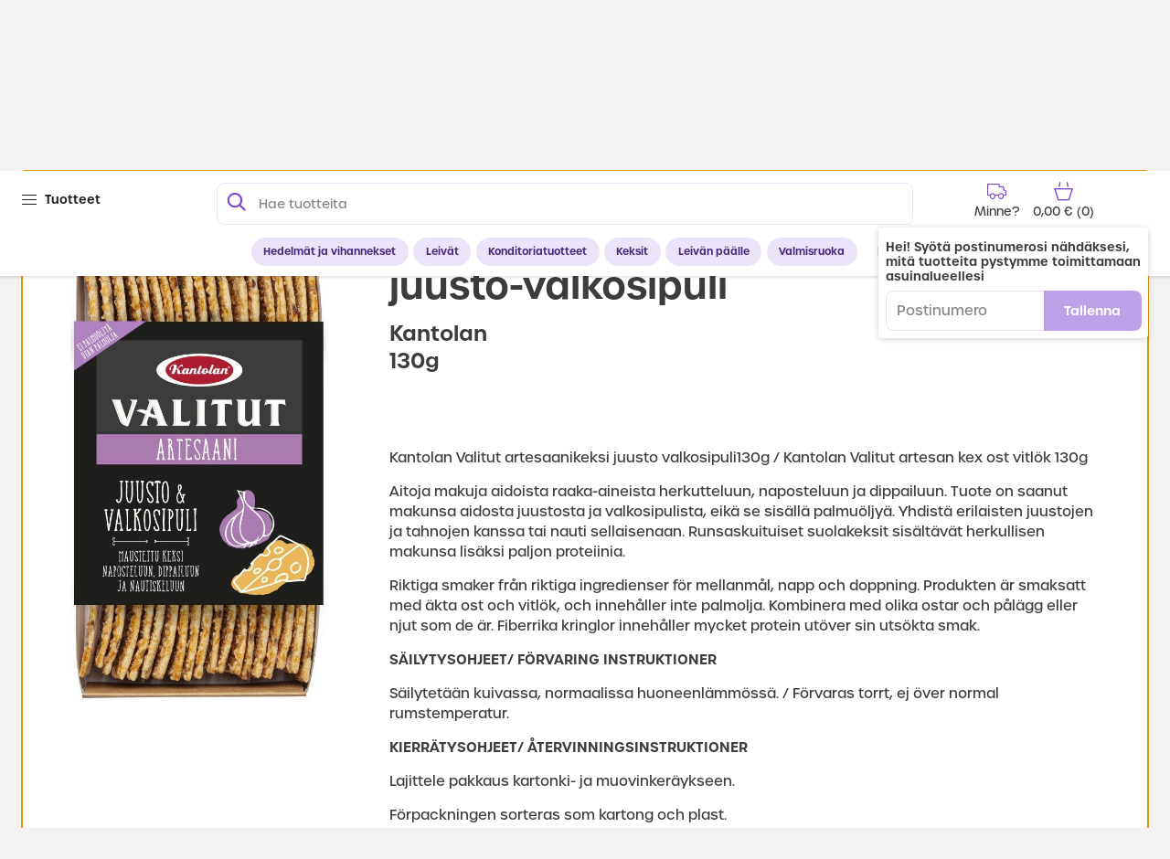

--- FILE ---
content_type: text/html
request_url: https://business.kauppahalli24.fi/p/Valitut-Artesaani-juusto-valkosipuli/2652
body_size: 1376
content:
<!DOCTYPE html>
<html lang="fi">

<head>
  <meta charset="utf-8" />
  <title>Kauppahalli24 BUSINESS</title>
  <base href="/" />
  <meta name="viewport" content="width=device-width, initial-scale=1" />
  <meta name="facebook-domain-verification" content="vyzjyy817nqyyk9yjbnnxo31m7kvto" />
  <link rel="icon" id="appFavicon" type="image/x-icon" href="" />
  <link rel="stylesheet" href="https://business.kauppahalli24.fi/wordpress/wp-content/themes/sv/style.css"
    type="text/css" />
  <!-- Encryption Library - remove after backend implementation -->
  <!-- <script src="https://cdnjs.cloudflare.com/ajax/libs/crypto-js/3.1.9-1/crypto-js.min.js"></script>
    <script src="https://cdnjs.cloudflare.com/ajax/libs/crypto-js/3.1.9-1/hmac-sha256.min.js"></script> -->

  <!-- Google Tag Manager for LMT Store -->

  <!-- <script
      async
      src="https://www.googletagmanager.com/gtag/js?id=UA-35860552-3"
    ></script> -->
  <script async="" src="https://connect.facebook.net/en_US/fbevents.js"></script>
  <!-- <script
      type="text/javascript"
      async=""
      src="https://www.google-analytics.com/analytics.js"
    ></script> -->

  <!-- <script
      async=""
      src="https://www.googletagmanager.com/gtm.js?id=GTM-MR5WTHM"
    ></script> -->

  <script>
    function getCookie(name) {
      const value = `; ${document.cookie}`;
      const parts = value.split(`; ${name}=`);
      if (parts.length === 2) return parts.pop().split(";").shift();
    }

    async function initAnalytics() {
      let w = window;
      let d = document;
      let s = "script";
      let l = "dataLayer";
      let i = "GTM-MR5WTHM";

      w[l] = w[l] || [];
      w[l].push({ "gtm.start": new Date().getTime(), event: "gtm.js" });
      var f = d.getElementsByTagName(s)[0],
        j = d.createElement(s),
        dl = l != "dataLayer" ? "&l=" + l : "";
      j.async = true;
      j.src = "//www.googletagmanager.com/gtm.js?id=" + i + dl;
      f.parentNode.insertBefore(j, f);
    }

    initAnalytics();
  </script>
  <!-- End Google Tag Manager -->
  <script>
    console.log("KH24 INDEX LOADED. ");
  </script>

  <!-- giosg tag -->
  <script>
    (async function (w, t, f) {
      var s = "script",
        o = "_giosg",
        h = "https://service.giosg.com",
        e,
        n;
      e = t.createElement(s);
      e.async = 1;
      e.src = h + "/live/";
      w[o] =
        w[o] ||
        function () {
          (w[o]._e = w[o]._e || []).push(arguments);
        };
      w[o]._c = f;
      w[o]._h = h; // host name here , aka the app url
      n = t.getElementsByTagName(s)[0];
      n.parentNode.insertBefore(e, n);
    })(window, document, 1582);
  </script>

  <!-- giosg tag -->

  <!-- apsis tag -->
  <script type="text/javascript">
    (async function (d) {
      var apc = d.createElement("script"),
        fs;
      apc.type = "text/javascript";
      apc.charset = "UTF-8";
      apc.async = true;
      apc.src = "https://static.ws.apsis.one/live/p/1740/32d2afcd.js";
      fs = d.getElementsByTagName("script")[0];
      fs.parentNode.insertBefore(apc, fs);
    })(document);
  </script>
  <!-- apsis tag -->
<link rel="stylesheet" href="styles.a01550649fa6725f58c0.css"></head>

<body>
  <!-- Google Tag Manager (noscript) KH24 Store -->

  <!-- End Google Tag Manager (noscript) -->

  <sv-root></sv-root>
<script src="runtime-es2015.2df29377166ea5a1d929.js" type="module"></script><script src="runtime-es5.2df29377166ea5a1d929.js" nomodule defer></script><script src="polyfills-es5.a8dbf9b20af0d18d415f.js" nomodule defer></script><script src="polyfills-es2015.a75f33dcc27de4f8e13c.js" type="module"></script><script src="vendor-es2015.7405850962a6bd056373.js" type="module"></script><script src="vendor-es5.7405850962a6bd056373.js" nomodule defer></script><script src="main-es2015.74131bf8312f48803cd7.js" type="module"></script><script src="main-es5.74131bf8312f48803cd7.js" nomodule defer></script></body>

</html>

--- FILE ---
content_type: text/css
request_url: https://business.kauppahalli24.fi/wordpress/wp-content/themes/sv/style.css
body_size: 1848
content:
/*!
Theme Name: Storeverse
Author: Mindworks
Version: 1
License: GNU General Public License
License URI: license.txt
*/
@charset "UTF-8";
@import url("https://use.typekit.net/nin6ckq.css");


.c-navPanelContainer {
  display: none;
}
.is-navPanel--isVisible .c-navPanelContainer {
  display: block;
}

.c-cartPanelContainer {
  display: none;
}
.is-cartPanel--isVisible .c-cartPanelContainer {
  display: block;
}

{
  /* WP additional CSS */
  /* Main CTA */
  /* News Page Title */
}
:root {
  --font: "urbane", "Inter", Helvetica, Arial, sans-serif;
  --fontTitle: "urbane";
  --brandColor: #7a44d0 !important;
  --secondaryColor: #ffe6e1 !important;
  --brandColorDarken: #f6a192 !important;
  --bodyBgColor: #f2f2f2 !important;
  --textColor: #3c3c3c !important;
  --borderRadius: 8px !important;
  --productCardBorderRadius: 8px !important;
  --priceDiscountPriceColor: #e03435 !important;
  --priceDiscountTextColor: #828282 !important;
  --priceDiscountReferenceColor: #828282 !important;
  --addToCartIconBuy: "" !important;
  --addToCartButtonToggleBorderColor: #93cb63 !important;
  --addToCartButtonToggleBgColor: #93cb63 !important;
  --addToCartButtonToggleTextColor: #fff !important;
  --addToCartButtonInCartTextColor: #fff !important;
  --addToCartButtonInCartBgColor: #000 !important;
  --addToCartButtonInCartBorderColor: #000 !important;
  --addToCartButtonTextColorHover: #93cb63 !important;
  --addToCartButtonBgColorHover: #fff !important;
  --addToCartButtonBorderColorHover: #93cb63 !important;
}
.c-headerNavbar-brand-image {
  height: 2.5em !important;
}
@media only screen and (max-width: 680px) {
  .c-headerNavbar-brand-image {
    height: 1.5em !important;
  }
}
.c-headerNavbarContainer {
  background-color: #fff !important;
  color: #3c3c3c !important;
  border-bottom: 1px solid #ececec !important;
}
.b-headerTools__icon,
.c-headerNavbar-tools .b-headerNavbar .is-icon,
.c-search__form:before,
.c-productsList__item-marketing {
  color: var(--brandColor) !important;
}
.b-headerNavbar,
.c-headerNavbar-menu-link {
  color: #141114 !important;
}
.c-headerNavbarContainer,
.c-headerToolsContainer {
  font-family: var(--fontTitle) !important;
  font-weight: 700 !important;
}
.c-search__form {
  border: 1px solid #ebe3f8 !important;
  padding: 0.25em 0.75em !important;
  border-radius: 8px !important;
}
@media only screen and (min-width: 680px) {
  .c-search__form {
    padding-left: 2.75em !important;
  }
  .c-search__form:before {
    left: 0.5em !important;
    margin-top: -0.625em !important;
  }
}
.c-productCard {
  border-radius: 8px !important;
}
.c-productsList__item-title--secondary {
  font-size: 0.9em !important;
}
.c-productsList__item-body {
  font-size: 0.9em !important;
  letter-spacing: -0.01em !important;
}
.c-header__tags {
  font-size: 0.85em !important;
}
.b-tag {
  background: #ebe3f8 !important;
  border-color: #ebe3f8 !important;
  color: #49287d !important;
}
.b-more {
  font-weight: bold !important;
}

.c-articleList__item.c-articleList__item--recipe{
	margin-top: 1.2em !important;
	margin-bottom: 1.2em !important;
}

.c-articlesList__item-image {
  border-radius: 8px !important;
	min-height:314px;
	object-fit: cover;
}
.c-articleList__item--recipe .c-articlesList__item-image {
  border-radius: 8px 8px 0 0 !important;
}
.c-articleList__item-link {
  	border-radius: 8px !important;
	width: 100%;
}

.c-articleList__item--blog .c-articlesList__item-body {
  padding-left: 0 !important;
  padding-right: 0 !important;
}
.c-articleList__item--blog.c-articleList__item .c-articlesList__item-title {
  font-size: 1.5em !important;
  margin: 0 !important;
}
.c-articlesList__item-readmore {
  padding-top: 0 !important;
  color: currentColor !important;
}
.c-articleList__item--blog .c-articlesList__item-body {
  padding-bottom: 0 !important;
}
.c-price {
  font-weight: 400 !important;
}
.c-productsList__itemCard .c-price {
  transform: translateY(0.25em) !important;
}
.c-price-base {
  letter-spacing: -0.05em !important;
  margin-right: 0.15em !important;
}
.c-price-sub,
.c-price-discount {
  font-size: 1em !important;
}
.c-price-reference {
  font-size: 0.7em !important;
  margin-top: 0.6em !important;
}
.wp-block-cover .h1 {
  line-height: 1em !important;
  margin-top: -200px !important;
  font-size: 5em !important;
}
@media only screen and (max-width: 680px) {
  .c-articleList__item--blog .c-articlesList__item-image {
    max-height: 216px !important;
  }
  .wp-block-cover .h1 {
    font-size: 3em !important;
  }
}
.CTA-Header {
  line-height: 1em !important;
  margin-top: -235px !important;
  width: 648px !important;
  max-width: 100% !important;
  margin-left: auto !important;
  margin-right: auto !important;
}
h2.CTA-Header {
  font-size: 3.2em !important;
}
.CTA {
  min-height: 720px !important;
}
@media only screen and (max-width: 680px) {
  h2.CTA-Header {
    font-size: 1.8em !important;
  }
  .CTA {
    min-height: 520px !important;
  }
  .CTA .CTA-Header {
    margin-top: -135px !important;
  }
}
.wp-block-column .wp-block-cover .wp-block-cover__inner-container {
  margin-bottom: 10em !important;
}
.c-contentBlock .has-large-font-size {
  font-size: 3.2em !important;
}
.c-contentBlock .sv-columns .has-large-font-size {
  font-size: 2em !important;
}
@media only screen and (max-width: 680px) {
  .c-contentBlock .has-large-font-size {
    font-size: 1.8em !important;
  }
  .c-contentBlock .sv-columns .has-large-font-size {
    font-size: 1.5em !important;
  }
  .sv-columns .wp-block-cover {
    min-height: 15vh !important !important;
  }
  .wp-block-column .wp-block-cover .wp-block-cover__inner-container {
    margin-bottom: 5em !important;
  }
}
@media only screen and (max-width: 480px) {
  .c-contentBlock .sv-columns .has-large-font-size {
    font-size: 0.85em !important;
  }
}
.sv-last {
  margin-bottom: -3em !important;
}
.wp-block-button__link {
  border-radius: 8px !important;
  background-color: #7a44d0 !important;
  font-size: 16px !important;
  font-weight: 600 !important;
}
.c-article__title {
  text-align: center !important;
}

.c-headerNavbarContainer {
  background: #394143;
  color: #fff;
  position: relative;
  z-index: 999;
  display: block;
}
@media only screen and (max-width: 680px) {
  .c-headerNavbarContainer {
    position: -webkit-sticky;
    position: sticky;
    top: 0;
  }
}
.c-headerNotbarContainer{
  z-index: 990;
  display: block;
}
.c-headerToolsContainer {
  background-color: #fff;
  box-shadow: 0 2px 2px rgba(0, 0, 0, 0.1);
  z-index: 990;
  display: block;
}
@media only screen and (min-width: 680px) {
  .c-headerNotbarContainer {
    position: -webkit-sticky;
    position: sticky;
    top: 0 !important;
  }
}
@media only screen and (max-width: 680px) {
  .c-headerToolsContainer {
    position: relative;
  }
  .is-headerTools--isVisible .c-headerToolsContainer {
    position: -webkit-sticky;
    position: sticky;
    animation-name: headerTools--appear;
    animation-duration: 0.4s;
    animation-timing-function: ease-out;
  }
}


.wp-block-columns.is-style-gapless .wp-block-column:not(:first-child){ margin-left: 0;}

.wp-block-buttons.center{ align-items: center;
	justify-content: center;
	
}

.sv-width-medium, .wp-block-columns.sv-width-medium, .wp-block-columns.sv-width-medium.sv-columns{
	max-width:70em;
	margin-left: auto;
	margin-right:auto;
}


.wp-block-cover.alignfull{
	width: 100vw;
	
}

.wp-block-image figcaption{
	padding-top: 0.5em;
	padding-bottom: 0.5em;
}

.wp-block-image img{
	width: 100%;
}

.c-article .wp-block-cover-image, .c-article .wp-block-cover{
	padding: 2em;
}

.wp-block-column.fit-image{ display: flex;}
.wp-block-column.fit-image .wp-block-image{ display: flex; margin: 0;}
.wp-block-column.fit-image .wp-block-image img{ object-fit: cover;}

.sv-media-fit .wp-block-cover{ height: 100%;}

.sv-block-space .wp-block-column{ margin-top: 1.5em; margin-bottom: 1.5em;}
.sv-columns-categories .wp-block-column .wp-block-cover .wp-block-cover__inner-container{ margin-bottom: 11em !important; }

@media only screen and (max-width: 599px) {
	.sv-columns-categories .wp-block-column .wp-block-cover{ min-height: 200px !important;}
	.sv-columns-categories .wp-block-column .wp-block-cover .has-large-font-size{ font-size: 1rem !important;}
	.sv-columns-categories .wp-block-column .wp-block-cover .wp-block-cover__inner-container{ margin-bottom: 6em !important; }
	
	.sv-columns-reverse{
		flex-direction: column-reverse;
	}
}

--- FILE ---
content_type: text/css
request_url: https://business.kauppahalli24.fi/styles.a01550649fa6725f58c0.css
body_size: 7308
content:
@charset "UTF-8";@import url("https://fonts.googleapis.com/css2?family=Josefin+Sans:wght@700&family=Raleway&display=swap");.toast-center-center{top:50%;left:50%;transform:translate(-50%,-50%)}.toast-top-center{top:0;right:0;width:100%}.toast-bottom-center{bottom:0;right:0;width:100%}.toast-top-full-width{top:0;right:0;width:100%}.toast-bottom-full-width{bottom:0;right:0;width:100%}.toast-top-left{top:12px;left:12px}.toast-top-right{top:12px;right:12px}.toast-bottom-right{right:12px;bottom:12px}.toast-bottom-left{bottom:12px;left:12px}.toast-title{font-weight:700}.toast-message{word-wrap:break-word}.toast-message a,.toast-message label{color:#fff}.toast-message a:hover{color:#ccc;text-decoration:none}.toast-close-button{position:relative;right:-.3em;top:-.3em;float:right;font-size:20px;font-weight:700;color:#fff;text-shadow:0 1px 0 #fff}.toast-close-button:focus,.toast-close-button:hover{color:#000;text-decoration:none;cursor:pointer;opacity:.4}button.toast-close-button{padding:0;cursor:pointer;background:transparent;border:0}.toast-container{pointer-events:none;position:fixed;z-index:999999}.toast-container *{box-sizing:border-box}.toast-container .ngx-toastr{position:relative;overflow:hidden;margin:0 0 6px;padding:15px 15px 15px 50px;width:300px;border-radius:3px 3px 3px 3px;background-position:15px;background-repeat:no-repeat;background-size:24px;box-shadow:0 0 12px #999;color:#fff}.toast-container .ngx-toastr:hover{box-shadow:0 0 12px #000;opacity:1;cursor:pointer}.toast-info{background-image:url("data:image/svg+xml;charset=utf8,%3Csvg xmlns='http://www.w3.org/2000/svg' viewBox='0 0 512 512' width='512' height='512'%3E%3Cpath fill='rgb(255,255,255)' d='M256 8C119.043 8 8 119.083 8 256c0 136.997 111.043 248 248 248s248-111.003 248-248C504 119.083 392.957 8 256 8zm0 110c23.196 0 42 18.804 42 42s-18.804 42-42 42-42-18.804-42-42 18.804-42 42-42zm56 254c0 6.627-5.373 12-12 12h-88c-6.627 0-12-5.373-12-12v-24c0-6.627 5.373-12 12-12h12v-64h-12c-6.627 0-12-5.373-12-12v-24c0-6.627 5.373-12 12-12h64c6.627 0 12 5.373 12 12v100h12c6.627 0 12 5.373 12 12v24z'/%3E%3C/svg%3E")}.toast-error{background-image:url("data:image/svg+xml;charset=utf8,%3Csvg xmlns='http://www.w3.org/2000/svg' viewBox='0 0 512 512' width='512' height='512'%3E%3Cpath fill='rgb(255,255,255)' d='M256 8C119 8 8 119 8 256s111 248 248 248 248-111 248-248S393 8 256 8zm121.6 313.1c4.7 4.7 4.7 12.3 0 17L338 377.6c-4.7 4.7-12.3 4.7-17 0L256 312l-65.1 65.6c-4.7 4.7-12.3 4.7-17 0L134.4 338c-4.7-4.7-4.7-12.3 0-17l65.6-65-65.6-65.1c-4.7-4.7-4.7-12.3 0-17l39.6-39.6c4.7-4.7 12.3-4.7 17 0l65 65.7 65.1-65.6c4.7-4.7 12.3-4.7 17 0l39.6 39.6c4.7 4.7 4.7 12.3 0 17L312 256l65.6 65.1z'/%3E%3C/svg%3E")}.toast-success{background-image:url("data:image/svg+xml;charset=utf8,%3Csvg xmlns='http://www.w3.org/2000/svg' viewBox='0 0 512 512' width='512' height='512'%3E%3Cpath fill='rgb(255,255,255)' d='M173.898 439.404l-166.4-166.4c-9.997-9.997-9.997-26.206 0-36.204l36.203-36.204c9.997-9.998 26.207-9.998 36.204 0L192 312.69 432.095 72.596c9.997-9.997 26.207-9.997 36.204 0l36.203 36.204c9.997 9.997 9.997 26.206 0 36.204l-294.4 294.401c-9.998 9.997-26.207 9.997-36.204-.001z'/%3E%3C/svg%3E")}.toast-warning{background-image:url("data:image/svg+xml;charset=utf8,%3Csvg xmlns='http://www.w3.org/2000/svg' viewBox='0 0 576 512' width='576' height='512'%3E%3Cpath fill='rgb(255,255,255)' d='M569.517 440.013C587.975 472.007 564.806 512 527.94 512H48.054c-36.937 0-59.999-40.055-41.577-71.987L246.423 23.985c18.467-32.009 64.72-31.951 83.154 0l239.94 416.028zM288 354c-25.405 0-46 20.595-46 46s20.595 46 46 46 46-20.595 46-46-20.595-46-46-46zm-43.673-165.346l7.418 136c.347 6.364 5.609 11.346 11.982 11.346h48.546c6.373 0 11.635-4.982 11.982-11.346l7.418-136c.375-6.874-5.098-12.654-11.982-12.654h-63.383c-6.884 0-12.356 5.78-11.981 12.654z'/%3E%3C/svg%3E")}.toast-container.toast-bottom-center .ngx-toastr,.toast-container.toast-top-center .ngx-toastr{width:300px;margin-left:auto;margin-right:auto}.toast-container.toast-bottom-full-width .ngx-toastr,.toast-container.toast-top-full-width .ngx-toastr{width:96%;margin-left:auto;margin-right:auto}.ngx-toastr{background-color:#030303;pointer-events:auto}.toast-success{background-color:#51a351}.toast-error{background-color:#bd362f}.toast-info{background-color:#2f96b4}.toast-warning{background-color:#f89406}.toast-progress{position:absolute;left:0;bottom:0;height:4px;background-color:#000;opacity:.4}@media (max-width:240px){.toast-container .ngx-toastr.div{padding:8px 8px 8px 50px;width:11em}.toast-container .toast-close-button{right:-.2em;top:-.2em}}@media (min-width:241px) and (max-width:480px){.toast-container .ngx-toastr.div{padding:8px 8px 8px 50px;width:18em}.toast-container .toast-close-button{right:-.2em;top:-.2em}}@media (min-width:481px) and (max-width:768px){.toast-container .ngx-toastr.div{padding:15px 15px 15px 50px;width:25em}}body,html{height:auto;padding:0;margin:0;background-color:var(--bodyBgColor)}img{max-width:100%;height:auto}.l-page{width:100%;max-width:1558px;margin-left:auto;margin-right:auto;padding-left:1.6rem;padding-right:1.6rem}.l-page--wide{max-width:100%}@media only screen and (min-width:2100px){.is-navPanel--isVisible .l-page--wide{padding-left:16.067rem}.is-cartPanel--isVisible .l-page--wide{padding-right:19.067rem}}.l-page--regular{margin-top:3rem}.c-site-container{min-height:100vh}@media only screen and (min-width:920px){.l-row{display:flex}.l-col{margin-right:3.2rem;margin-bottom:2.4rem}.l-col--side{flex:0 1 13.667rem;max-width:13.667rem}.l-col--sideLeft{margin-right:.8rem}.l-col--sideRight{margin-left:.8rem}.l-col--main{flex:1 1 100%}}@media only screen and (min-width:920px) and (min-width:1600px){.l-col--main{max-width:calc(100% - 27.334rem)}}@media only screen and (min-width:1600px) and (max-width:2100px){.is-navPanel--isVisible .l-page{width:auto;margin-left:15.267rem}.is-cartPanel--isVisible .l-page{width:auto;margin-right:18.267rem}}@media only screen and (max-width:1600px){.is-navPanel--isVisible .l-page--navPanelLift{padding-left:16.067rem}.is-cartPanel--isVisible .l-page--cartPanelLift{padding-right:19.067rem}}@media only screen and (min-width:1600px){.l-pageBlockContainer{width:100vw;width:calc(var(--vw)*100);position:relative;left:50%;right:50%;margin-left:calc(var(--vw)*-50);margin-right:calc(var(--vw)*-50)}}@media only screen and (min-width:1600px) and (max-width:2100px){.is-cartPanel--isVisible .l-pageBlockContainer,.is-navPanel--isVisible .l-pageBlockContainer{width:auto;left:auto;right:auto;margin-left:-1.6rem;margin-right:-1.6rem}.is-cartPanel--isVisible .l-pageBlockContainer .l-pageBlock,.is-navPanel--isVisible .l-pageBlockContainer .l-pageBlock{padding-left:1.6rem;padding-right:1.6rem}}@media only screen and (max-width:1600px){.l-pageBlockContainer{margin-left:-1.6rem;margin-right:-1.6rem}}@media only screen and (max-width:680px){.l-pageBlockContainer{margin-left:-.8rem;margin-right:-.8rem}}.alignfull{width:100vw;width:calc(var(--vw)*100);position:relative;left:50%;right:50%;margin-left:calc(var(--vw)*-50);margin-right:calc(var(--vw)*-50)}.is-cartPanel--isVisible .alignfull,.is-navPanel--isVisible .alignfull{width:auto;left:auto;right:auto;margin-left:-1.6rem;margin-right:-1.6rem}.l-pageBlock{width:100%;max-width:1558px;margin-left:auto;margin-right:auto;padding:2em 1.6rem}@media only screen and (max-width:680px){.l-pageBlock{padding:.8rem}}.l-pageBlockContainer--list .l-pageBlock{padding-top:.1em;padding-bottom:4.8rem}@media only screen and (max-width:680px){.l-pageBlockContainer--list .l-pageBlock{padding-bottom:2.4rem}}@media only screen and (min-width:680px){.h-show--mobile{display:none!important}}@media only screen and (max-width:680px){.h-hide--mobile{display:none!important}.l-page{padding-right:.8rem}.is-navPanel--isVisible .l-page--navPanelLift,.l-page{padding-left:.8rem}.is-cartPanel--isVisible .l-page--cartPanelLift{padding-right:.8rem}}.extra-debug-info{font-size:12px;background:rgba(0,0,0,.1);padding:20px;border-radius:10px}@media only screen and (max-width:920px){.is-headerMenu--isVisible .c-headerNavbar-menu{display:block!important;position:absolute;top:100%;background:#fff;padding:1.25em;border-radius:4px;margin-top:-4px;box-shadow:0 1px 6px rgba(0,0,0,.2);-webkit-animation-name:dropdown--appear;animation-name:dropdown--appear;-webkit-animation-duration:.25s;animation-duration:.25s;z-index:99999;min-width:16em}.is-headerMenu--isVisible .c-headerNavbar-menu .c-headerNavbar-menu-item{text-align:center;justify-content:center;margin:.5em 0}.is-headerMenu--isVisible .c-headerNavbar-menu .c-headerNavbar-menu-link{display:inline-block;position:relative;color:var(--textColor)}.is-headerMenu--isVisible .c-headerNavbar-menu .c-headerNavbar-menu-link:after{left:0;right:0}}article,aside,details,figcaption,figure,footer,header,hgroup,nav,section{display:block}audio,canvas,video{display:inline-block;*display:inline;*zoom:1}[hidden],audio:not([controls]){display:none}html{font-size:100%;-webkit-text-size-adjust:100%;-ms-text-size-adjust:100%;height:100%}body,html{width:100%}body{margin:0;font-size:13px;line-height:1.231}body,button,input,select,textarea{font-family:sans-serif;color:#222}*{box-sizing:border-box}a:focus{outline:thin dotted}a:active,a:hover{outline:0}abbr[title]{border-bottom:1px dotted}b,strong{font-weight:700}blockquote{margin:1em 40px}dfn{font-style:italic}hr{display:block;height:1px;border:0;border-top:1px solid #ccc;margin:1em 0;padding:0}ins{background:#ff9;text-decoration:none}ins,mark{color:#000}mark{background:#ff0;font-style:italic;font-weight:700}code,kbd,pre,samp{font-family:monospace,monospace;_font-family:courier new,monospace;font-size:1em}pre{white-space:pre;white-space:pre-wrap;word-wrap:break-word}q{quotes:none}q:after,q:before{content:"";content:none}small{font-size:85%}sub,sup{font-size:75%;line-height:0;position:relative;vertical-align:baseline}sup{top:-.5em}sub{bottom:-.25em}ol,ul{margin:1em 0;padding:0 0 0 40px}dd{margin:0 0 0 40px}nav ol,nav ul{list-style:none;list-style-image:none;margin:0;padding:0}img{border:0;vertical-align:middle}svg:not(:root){overflow:hidden}figure,form{margin:0}fieldset{border:0;margin:0;padding:0}label{cursor:pointer}legend{border:0;*margin-left:-7px;padding:0}button,input,select,textarea{font-size:100%;margin:0;vertical-align:baseline;*vertical-align:middle}button,input{line-height:normal;*overflow:visible}table button,table input{*overflow:auto}button,input[type=button],input[type=reset],input[type=submit]{cursor:pointer;-webkit-appearance:button}input[type=checkbox],input[type=radio]{box-sizing:border-box}input[type=search]{-webkit-appearance:textfield;box-sizing:content-box}input[type=search]::-webkit-search-decoration{-webkit-appearance:none}button::-moz-focus-inner,input::-moz-focus-inner{border:0;padding:0}textarea{overflow:auto;vertical-align:top;resize:vertical}table{border-collapse:collapse;border-spacing:0}td{vertical-align:top}img{-ms-interpolation-mode:bicubic}.ir{display:block;border:0;text-indent:-999em;overflow:hidden;background-color:transparent;background-repeat:no-repeat;text-align:left;direction:ltr}.ir br{display:none}.hidden{display:none!important;visibility:hidden}.visuallyhidden{border:0;clip:rect(0 0 0 0);height:1px!important;margin:-1px;overflow:hidden!important;padding:0;position:absolute!important;width:1px!important}.visuallyhidden.focusable:active,.visuallyhidden.focusable:focus{clip:auto;height:auto!important;margin:0;overflow:visible;position:static!important;width:auto!important}.invisible{visibility:hidden}.box:after,.box:before{content:"";display:table}.box:after{clear:both}.box{zoom:1}@media print{*{background:transparent!important;color:#000!important;text-shadow:none!important;-webkit-filter:none!important;filter:none!important;-ms-filter:none!important}a,a:visited{text-decoration:underline}a[href]:after{content:" (" attr(href) ")"}abbr[title]:after{content:" (" attr(title) ")"}.ir a:after,a[href^="#"]:after,a[href^="javascript:"]:after{content:""}blockquote,pre{border:1px solid #999;page-break-inside:avoid}thead{display:table-header-group}img,tr{page-break-inside:avoid}img{max-width:100%!important}@page{margin:.5cm}h2,h3,p{orphans:3;widows:3}h2,h3{page-break-after:avoid}}:root{--font:var(--fontFamily),"Inter",Helvetica,Arial,sans-serif;--fontTitle:var(--font);--fontPrice:var(--fontPrice);--vw:1vw;--gap:0.8rem;--brandColor:#8fc852;--secondaryColor:#f28100;--brandColorDarken:#76af38;--brandColorContrast:#fff;--linkColor:var(--brandColor);--borderColor:#ececec;--bodyBgColor:#f7f7f7;--borderRadius:4px;--statusDanger:#f05628;--statusSuccess:#8fc852;--statusInfo:#0dcaf0;--statusWarning:#ffc107;--statusLight:#f7f7f7;--statusDark:#000;--productCardBorderRadius:0;--priceDiscountPriceColor:var(--textColor);--priceDiscountTextColor:var(--priceDiscountTextColor);--priceDiscountReferenceColor:var(--textColor);--addToCartIconBuy:"";--addToCartButtonTextColor:var(--brandColorContrast);--addToCartButtonBgColor:var(--brandColor);--addToCartButtonBorderColor:var(--addToCartButtonBgColor);--addToCartButtonToggleTextColor:var(--brandColorContrast);--addToCartButtonToggleBgColor:var(--brandColor);--addToCartButtonToggleBorderColor:var(--addToCartButtonBgColor);--addToCartButtonInCartTextColor:var(--brandColorContrast);--addToCartButtonInCartBgColor:var(--secondaryColor);--addToCartButtonInCartBorderColor:var(--addToCartButtonInCartBgColor);--addToCartButtonTextColorHover:var(--brandColorContrast);--addToCartButtonBgColorHover:var(--brandColorDarken);--addToCartButtonBorderColorHover:var(--addToCartButtonBgColorHover);--brandColor:#ff3d31;--secondaryColor:#e30a17;--brandColorDarken:#ff2012;--addToCartIconBuy:"";--addToCartButtonInCartTextColor:#fff;--addToCartButtonInCartBgColor:#000;--addToCartButtonInCartBorderColor:#000;--addToCartButtonTextColorHover:var(--buyButtonBgColor);--addToCartButtonBgColorHover:var(--buyButtonColor);--addToCartButtonBorderColorHover:var(--buyButtonBgColor);--modalOverlay:#8cc74e;--modalAgeConfirmationBtnBgColor:var(--brandColor);--modalAgeConfirmationOverlay:#000}button:focus{outline-color:currentColor}.b-default{border:1px solid #c1c1c1;background:#fff;border-radius:4px;color:var(--textColor)}.b-action,.b-default{font-weight:700;padding:.65em .833em;text-decoration:none;display:inline-block}.b-action{border:1px solid var(--brandColor);background:var(--brandColor);color:#fff;border-radius:4px}.b-clean{padding:.733em;text-decoration:none}.b-clean,.b-link{border:0;background:none;display:inline-block}.b-link{padding:.5em 0;color:var(--linkColor);text-decoration:underline;text-align:left}.b-more{border:0;background:none;padding:.5em 1.25em .5em 0;color:currentColor;display:inline-block;text-decoration:none;position:relative}.b-more:after{font-family:UI-Icons;content:"";color:var(--brandColor);display:inline-block;position:absolute;right:0;top:50%;margin-top:-.5em;line-height:1;transition:right .2s}.b-more:active:after,.b-more:focus:after,.b-more:hover:after{right:-.25em}.b-tag{border:1px solid var(--borderColor);background-color:#fff;color:#000;font-weight:700;border-radius:3em;padding:.65em 1.125em;white-space:nowrap;text-decoration:none;display:inline-block}.b-tag:focus{outline:0;border-color:currentColor}.b-tag--hasClose{padding-right:2em;position:relative}.b-tag--hasClose:after{content:"";position:absolute;right:.75em;top:1.1em;font-family:UI-Icons;vertical-align:baseline;display:inline-block;border-radius:100%;font-size:.75em;width:1.35em;height:1.35em;line-height:1.35em;margin-left:.75em;background-color:#7d7d7d;color:#fff;opacity:.5}.b-tag--hasClose:hover:after{opacity:1}.b--hasBadge{position:relative}.b--hasBadge .c-badge{position:absolute;top:-.25em;right:-1.2em}.c-buttonGroup [class*=" b-"],.c-buttonGroup [class^=b-]{min-width:8em;margin-right:1rem}.c-buttonGroup [class*=" b-"]:last-child,.c-buttonGroup [class^=b-]:last-child{margin-right:0}[class*=" b-"] .is-icon,[class^=b-] .is-icon{vertical-align:text-bottom}.c-buttonGroup--submit{text-align:center;margin-top:2em}.b--google{background:#ea4335}.b--facebook,.b--google{color:#fff;text-decoration:none;border-radius:4px}.b--facebook{background:#3b5998}.b--sm{font-size:.866666em}.b--lg{font-size:1.133em;padding:.7em 1.25em;font-weight:400}.b--wide{width:100%;text-align:center}.b--extended{padding-left:2em;padding-right:2em}html{font-family:-apple-system,system-ui,BlinkMacSystemFont,Segoe UI,Roboto,Helvetica Neue,Arial,sans-serif}body{font-weight:400;font-style:normal;text-rendering:optimizeLegibility;-webkit-font-smoothing:antialiased;font-family:var(--font)}button,input,select,textarea{font-family:inherit}html{font-size:15px}body{color:var(--textColor);font-size:100%}a{color:var(--linkColor);cursor:pointer;text-decoration:underline}h1,h2,h3{font-family:var(--fontTitle)}strong{font-weight:700}.c-textSeparator__text{font-size:.93333em;margin:0 1rem;color:#7d7d7d}.t-text{line-height:1.4}.t-text ol,.t-text ul{padding-left:1.2em}.t-text p{margin-top:0}.t-title{margin:0 0 .5rem;font-size:1.5em}.t--lg{font-size:1.133em}.t--sm{font-size:.866666em}.custom-bread-crumb{padding:0!important;margin:.8em 0}.custom-bread-crumb .line{color:#7d7d7d}.ngx-menu{z-index:999}tooltip{font-size:.85em!important}.mt-0{margin-top:0!important}.mb-0{margin-bottom:0!important}.ml-0{margin-left:0!important}.mr-0,.mx-0{margin-right:0!important}.mx-0{margin-left:0!important}.my-0{margin-top:0!important;margin-bottom:0!important}.mt-1{margin-top:.25rem!important}.mb-1{margin-bottom:.25rem!important}.ml-1{margin-left:.25rem!important}.mr-1,.mx-1{margin-right:.25rem!important}.mx-1{margin-left:.25rem!important}.my-1{margin-top:.25rem!important;margin-bottom:.25rem!important}.mt-2{margin-top:.5rem!important}.mb-2{margin-bottom:.5rem!important}.ml-2{margin-left:.5rem!important}.mr-2,.mx-2{margin-right:.5rem!important}.mx-2{margin-left:.5rem!important}.my-2{margin-top:.5rem!important;margin-bottom:.5rem!important}.mt-3{margin-top:1rem!important}.mb-3{margin-bottom:1rem!important}.ml-3{margin-left:1rem!important}.mr-3,.mx-3{margin-right:1rem!important}.mx-3{margin-left:1rem!important}.my-3{margin-top:1rem!important;margin-bottom:1rem!important}.mt-4{margin-top:1.5rem!important}.mb-4{margin-bottom:1.5rem!important}.ml-4{margin-left:1.5rem!important}.mr-4,.mx-4{margin-right:1.5rem!important}.mx-4{margin-left:1.5rem!important}.my-4{margin-top:1.5rem!important;margin-bottom:1.5rem!important}.mt-5{margin-top:3rem!important}.mb-5{margin-bottom:3rem!important}.ml-5{margin-left:3rem!important}.mr-5,.mx-5{margin-right:3rem!important}.mx-5{margin-left:3rem!important}.my-5{margin-top:3rem!important;margin-bottom:3rem!important}@font-face{font-family:Inter;font-style:normal;font-weight:100;font-display:swap;src:url(Inter-Thin.9c96c7a2494ef60e8c2c.woff2?v=3.12) format("woff2"),url(Inter-Thin.035ae3d872fc8e111756.woff?v=3.12) format("woff")}@font-face{font-family:Inter;font-style:italic;font-weight:100;font-display:swap;src:url(Inter-ThinItalic.4549a6c87a091a66fa84.woff2?v=3.12) format("woff2"),url(Inter-ThinItalic.71242d414f94c2fb1153.woff?v=3.12) format("woff")}@font-face{font-family:Inter;font-style:normal;font-weight:200;font-display:swap;src:url(Inter-ExtraLight.8381bcfb1339ad96a567.woff2?v=3.12) format("woff2"),url(Inter-ExtraLight.0713a6d4f4b435775851.woff?v=3.12) format("woff")}@font-face{font-family:Inter;font-style:italic;font-weight:200;font-display:swap;src:url(Inter-ExtraLightItalic.3b8368534d20227d3187.woff2?v=3.12) format("woff2"),url(Inter-ExtraLightItalic.97eb194f3866a7edd06d.woff?v=3.12) format("woff")}@font-face{font-family:Inter;font-style:normal;font-weight:300;font-display:swap;src:url(Inter-Light.a1f9e860d918b33aa82a.woff2?v=3.12) format("woff2"),url(Inter-Light.c58ea231468353018b9f.woff?v=3.12) format("woff")}@font-face{font-family:Inter;font-style:italic;font-weight:300;font-display:swap;src:url(Inter-LightItalic.778bddb259920029e780.woff2?v=3.12) format("woff2"),url(Inter-LightItalic.5cef43e5c2a3cc7efe51.woff?v=3.12) format("woff")}@font-face{font-family:Inter;font-style:normal;font-weight:400;font-display:swap;src:url(Inter-Regular.1e081edc16d92d42aecc.woff2?v=3.12) format("woff2"),url(Inter-Regular.3ae6a7d3890c33d857fc.woff?v=3.12) format("woff")}@font-face{font-family:Inter;font-style:italic;font-weight:400;font-display:swap;src:url(Inter-Italic.2b94fbba68b9cd1f27d6.woff2?v=3.12) format("woff2"),url(Inter-Italic.5ddabe6d5f3898bd2f4b.woff?v=3.12) format("woff")}@font-face{font-family:Inter;font-style:normal;font-weight:500;font-display:swap;src:url(Inter-Medium.c709803c3cab6f111603.woff2?v=3.12) format("woff2"),url(Inter-Medium.95b8a98959d1af9ab432.woff?v=3.12) format("woff")}@font-face{font-family:Inter;font-style:italic;font-weight:500;font-display:swap;src:url(Inter-MediumItalic.6b08fbd7a46708236caa.woff2?v=3.12) format("woff2"),url(Inter-MediumItalic.0011f9a53381655f1942.woff?v=3.12) format("woff")}@font-face{font-family:Inter;font-style:normal;font-weight:600;font-display:swap;src:url(Inter-SemiBold.4663322354d4300146ac.woff2?v=3.12) format("woff2"),url(Inter-SemiBold.19b57197b819695d334b.woff?v=3.12) format("woff")}@font-face{font-family:Inter;font-style:italic;font-weight:600;font-display:swap;src:url(Inter-SemiBoldItalic.30785b8aea4a0de8fe92.woff2?v=3.12) format("woff2"),url(Inter-SemiBoldItalic.32bb0e26464b0a6ff790.woff?v=3.12) format("woff")}@font-face{font-family:Inter;font-style:normal;font-weight:700;font-display:swap;src:url(Inter-Bold.e7ae98681edfa1df7f1e.woff2?v=3.12) format("woff2"),url(Inter-Bold.001893789f7f342b520f.woff?v=3.12) format("woff")}@font-face{font-family:Inter;font-style:italic;font-weight:700;font-display:swap;src:url(Inter-BoldItalic.5d543a76df6f812a3698.woff2?v=3.12) format("woff2"),url(Inter-BoldItalic.712a7862d8b61bf3c30d.woff?v=3.12) format("woff")}@font-face{font-family:Inter;font-style:normal;font-weight:800;font-display:swap;src:url(Inter-ExtraBold.a0e89d60e007ea22dad5.woff2?v=3.12) format("woff2"),url(Inter-ExtraBold.b82eef497995d28fffc2.woff?v=3.12) format("woff")}@font-face{font-family:Inter;font-style:italic;font-weight:800;font-display:swap;src:url(Inter-ExtraBoldItalic.e92888792dd37175d8da.woff2?v=3.12) format("woff2"),url(Inter-ExtraBoldItalic.e3d4265af8ba0d48d6d2.woff?v=3.12) format("woff")}@font-face{font-family:Inter;font-style:normal;font-weight:900;font-display:swap;src:url(Inter-Black.14a176339fc00af3ae93.woff2?v=3.12) format("woff2"),url(Inter-Black.b90562e0cf2dcfedca0b.woff?v=3.12) format("woff")}@font-face{font-family:Inter;font-style:italic;font-weight:900;font-display:swap;src:url(Inter-BlackItalic.d92bb7894f88ca8ebf47.woff2?v=3.12) format("woff2"),url(Inter-BlackItalic.41751fc730332b9facae.woff?v=3.12) format("woff")}@font-face{font-family:D-DIN Condensed;src:url(D-DINCondensed-Bold.bb86d3126f9f0cccae68.woff2) format("woff2"),url(D-DINCondensed-Bold.7a5de55300cf000f07d0.woff) format("woff");font-weight:700;font-style:normal}@font-face{font-family:D-DIN;src:url(D-DIN.4bcb1475fca287ee5f6d.woff2) format("woff2"),url(D-DIN.a145d518d02780986d3f.woff) format("woff");font-weight:400;font-style:normal}@font-face{font-family:D-DIN Condensed;src:url(D-DINCondensed.2955eccc33651ea2700d.woff2) format("woff2"),url(D-DINCondensed.a904960f9b78ffac3cc9.woff) format("woff");font-weight:400;font-style:normal}@font-face{font-family:D-DIN;src:url(D-DIN-Bold.177df407f4ec5e5ff271.woff2) format("woff2"),url(D-DIN-Bold.50e1023b761fe1c9ada5.woff) format("woff");font-weight:700;font-style:normal}@font-face{font-family:D-DIN Exp;src:url(D-DINExp-Bold.34c39fb6d1077fe4b5fa.woff2) format("woff2"),url(D-DINExp-Bold.ab687ad6f28c2672b628.woff) format("woff");font-weight:700;font-style:normal}@font-face{font-family:D-DIN Exp;src:url(D-DINExp-Italic.4bee99fba8e707391e97.woff2) format("woff2"),url(D-DINExp-Italic.5bb3b6a80f6675142549.woff) format("woff");font-weight:400;font-style:italic}@font-face{font-family:D-DIN Exp;src:url(D-DINExp.0817cc71a971c8da501e.woff2) format("woff2"),url(D-DINExp.8cb0367772a79bd5ad3e.woff) format("woff");font-weight:400;font-style:normal}@font-face{font-family:D-DIN;src:url(D-DIN-Italic.79e23528edc5702357c1.woff2) format("woff2"),url(D-DIN-Italic.967ff0f8de79efc18dd6.woff) format("woff");font-weight:400;font-style:italic}@font-face{font-family:UI-Icons;src:url(UI-Icons.102052e8d8cd6c697dba.eot?lwgcfh);src:url(UI-Icons.102052e8d8cd6c697dba.eot?lwgcfh#iefix) format("embedded-opentype"),url(UI-Icons.3fdb08c0e22cfd5e2cf7.woff2?lwgcfh) format("woff2"),url(UI-Icons.37b060c96e7540044a8e.ttf?lwgcfh) format("truetype"),url(UI-Icons.fbe89885ec2a70f7a519.woff?lwgcfh) format("woff"),url(UI-Icons.b8617d76b9b23813f363.svg?lwgcfh#UI-Icons) format("svg");font-weight:400;font-style:normal;font-display:block}[class*=" icon-"],[class^=icon-]{font-family:UI-Icons!important;speak:none;font-style:normal;font-weight:400;font-variant:normal;text-transform:none;line-height:1;-webkit-font-smoothing:antialiased;-moz-osx-font-smoothing:grayscale}.icon-refunds-small:before{content:""}.icon-delivery-small:before{content:""}.icon-orders-small:before{content:""}.icon-user-small:before{content:""}.icon-favorite-filled:before{content:""}.icon-favorite:before{content:""}.icon-left:before{content:""}.icon-right:before{content:""}.icon-up:before{content:""}.icon-down:before{content:""}.icon-up-square:before{content:""}.icon-down-square:before{content:""}.icon-right-square:before{content:""}.icon-left-square:before{content:""}.icon-right-tail:before{content:""}.icon-left-tail:before{content:""}.icon-up-tail:before{content:""}.icon-down-tail:before{content:""}.icon-left-small:before{content:""}.icon-right-small:before{content:""}.icon-down-small:before{content:""}.icon-up-small:before{content:""}.icon-check:before{content:""}.icon-trash:before{content:""}.icon-bookmark-delete:before{content:""}.icon-bookmark-delete-2:before{content:""}.icon-bookmark-add:before{content:""}.icon-bookmark:before{content:""}.icon-download-file:before{content:""}.icon-log-out:before{content:""}.icon-data-upload:before{content:""}.icon-data-download:before{content:""}.icon-log-in:before{content:""}.icon-separate:before{content:""}.icon-enlarge:before{content:""}.icon-delete-square:before{content:""}.icon-add-square:before{content:""}.icon-close-square:before{content:""}.icon-delete:before{content:""}.icon-remove-small:before{content:""}.icon-add-small:before{content:""}.icon-remove:before{content:""}.icon-add:before{content:""}.icon-close:before{content:""}.icon-file-add:before{content:""}.icon-file-delete:before{content:""}.icon-zoom-out:before{content:""}.icon-search:before{content:""}.icon-zoom-in:before{content:""}.icon-round:before{content:""}.icon-_round-done:before{content:""}.icon-round-filled:before{content:""}.icon-round-done-empty:before{content:""}.icon-round-check:before{content:""}.icon-round-check-alt:before{content:""}.icon-checkbox:before{content:""}.icon-checkbox-checked:before{content:""}.icon-checkbox-checked-alt:before{content:""}.icon-move:before{content:""}.icon-fullscreen:before{content:""}.icon-gallery-layout:before{content:""}.icon-grid-view:before{content:""}.icon-dots-to-close-2:before{content:""}.icon-dots-to-close:before{content:""}.icon-menu:before{content:""}.icon-menu-alt:before{content:""}.icon-menu-dots:before{content:""}.icon-dots:before{content:""}.icon-buy-filled:before{content:""}.icon-buy:before{content:""}.icon-currency-dollar:before{content:""}.icon-currency-euro:before{content:""}.icon-card-update:before{content:""}.icon-card-remove:before{content:""}.icon-card-edit:before{content:""}.icon-payment-method:before{content:""}.icon-credit-card:before{content:""}.icon-calendar-empty:before{content:""}.icon-calendar:before{content:""}.icon-folder:before{content:""}.icon-delivery-truck-small-filled:before{content:""}.icon-prohibit:before{content:""}.icon-delivery-truck-small:before{content:""}.icon-delivery-truck:before{content:""}.icon-user:before{content:""}.icon-user-alt:before{content:""}.icon-cancel-circle:before{content:""}@font-face{font-family:Campton;src:url(Campton-Book.a6140c446209ddbe52bf.eot);src:url(Campton-Book.a6140c446209ddbe52bf.eot?#iefix) format("embedded-opentype"),url(Campton-Book.c6cdc8cc48ee0acbac4b.woff2) format("woff2"),url(Campton-Book.aa1f528b2ea1dc27df29.woff) format("woff"),url(Campton-Book.6572800c2c9d9546e92c.ttf) format("truetype");font-weight:400;font-style:normal;font-display:swap}@font-face{font-family:Campton;src:url(Campton-SemiBold.efb542ed4deea717cea7.eot);src:url(Campton-SemiBold.efb542ed4deea717cea7.eot?#iefix) format("embedded-opentype"),url(Campton-SemiBold.6cc00b94c663af1c2d6a.woff2) format("woff2"),url(Campton-SemiBold.36100d2b583c736cf8f4.woff) format("woff"),url(Campton-SemiBold.5caad790678719e221e2.ttf) format("truetype");font-weight:600;font-style:normal;font-display:swap}

--- FILE ---
content_type: application/javascript
request_url: https://business.kauppahalli24.fi/main-es2015.74131bf8312f48803cd7.js
body_size: 71984
content:
(window.webpackJsonp=window.webpackJsonp||[]).push([[8],{"+W1O":function(n,l,e){"use strict";e.d(l,"a",(function(){return i}));var t=e("mrSG"),o=e("XNiG"),r=e("1G5W");class i{constructor(n,l,e,t,r,i,a,u,s,c,d,g,b,h){this.generalService=n,this.authService=l,this.router=e,this.userService=t,this.cartService=r,this.siteConfigService=i,this.translateService=a,this.cacheService=u,this.cookieService=s,this.afAnalytics=c,this.shopService=d,this.translate=g,this.analyticsService=b,this.centralStorageService=h,this.modal={id:"",name:"",isOpen:!1},this.modalOpen=!1,this.forgotPasswordEmail="",this.resetPassword="",this.confirmPassword="",this.modalName="",this.parentCompany="",this.deliveryAddress=null,this.interactionsDisabled=!1,this.authObj={name:"",lastName:"",pass:"",email:"",location:"",phone:"",birthDate:""},this.errors={loginError:"",signUpError:"",socialLoginError:""},this.signupBtnText="Sign up",this.signUpTermsAccepted=!1,this.defaultForgotPasswordMethod="email",this.isBirthDateField=!1,this.isBackgroundDarker=!1,this.logo1={src:"",label:""},this.MODAL_NAME_SUCCESSFUL_PAYMENT="paymentSuccessful",this.MODAL_NAME_AGE_CONFIRMATION="ageConfirmationPopupModal",this.MODAL_NAME_DELIVERY_ADDRESS="deliveryAddressModal",this.MODAL_NAME_SIGNUP="signUpModal",this.unsubscribe$=new o.a}ngOnInit(){this.generalService.observeModalState.pipe(Object(r.a)(this.unsubscribe$)).subscribe(n=>{this.modalOpen=n.isOpen,this.modalName=n.name,this.modal=n,n.id===this.MODAL_NAME_DELIVERY_ADDRESS?(this.deliveryAddress=n.data,this.deliveryAddress.shipping_country="Finland"):n.id===this.MODAL_NAME_AGE_CONFIRMATION&&(this.isBackgroundDarker=!0)});let n=this.translateService.getBrowserLang();this.parentCompany=this.siteConfigService.siteConfig.parentCompany[`${n}`],this.isBirthDateField=this.siteConfigService.siteConfig.signup.isBirthDateField,this.authObj=this.authService.authObj;const{navbar:l}=this.siteConfigService.siteConfig;this.logo1=l.logo1}closeModal(){this.modalName===this.MODAL_NAME_SUCCESSFUL_PAYMENT&&this.router.navigate(["/"]),this.generalService.setModalState=Object.assign(Object.assign({},this.modal),{isOpen:!1})}logOut(){return Object(t.a)(this,void 0,void 0,(function*(){this.generalService.setCartPanelState=!1,yield this.authService.signOut();let n=this.generalService.generateUUID;this.userService.setUserUUID=n;let{cart:l}=this.cartService;l&&l.id&&(yield this.shopService.updateCart(l.id,{user_uuid:n},{user_uuid:n})),this.closeModal(),yield this.cacheService.remove("preference"),yield this.centralStorageService.resetAllCentralStoredKeys(),document.location.href="/"}))}signUpViaEmail(){return Object(t.a)(this,void 0,void 0,(function*(){try{this.userService.setUserUUID=this.generalService.generateUUID;const{name:n,lastName:l,email:e,pass:t,phone:o,birthDate:r}=this.authObj;let i=null;if(n&&l&&e&&t&&o||(i=t?"":"Password",i=e?i:"Email",i=l?i:"Last Name",i=n?i:"First Name",i=o?i:"Phone"),this.isBirthDateField){if(this.validateAge(r))return void(this.errors.signUpError=this.translate.instant("GLOBAL.G054.value"));i=r?i:"Birth Date"}this.errors.signUpError=i&&`${i} is required`,this.interactionsDisabled=!0,this.signupBtnText="Registering...",this.authService.authObj=this.authObj;let a=yield this.authService.signUp(this.authObj);if(a){let{message:n,code:l,user:e}=a;if(this.signupBtnText="Sign up",this.interactionsDisabled=!1,n&&l)this.errors.signUpError=n,"auth/email-already-in-use"===l&&(this.errors.signUpError=this.translate.instant("AUTH.A025.value")),"auth/weak-password"===l&&(this.errors.signUpError=this.translate.instant("AUTH.A024.value")),"auth/invalid-email"===l&&(this.errors.signUpError=this.translate.instant("GLOBAL.G032.value")+" "+this.translate.instant("GLOBAL.G008.value"));else if(e&&e.email){this.generalService.setModalState=Object.assign(Object.assign({},this.generalService.getModalState),{isOpen:!1}),this.analyticsService.signupEvent();let n=this.generalService.getDocument;setTimeout(()=>{n.location.href=n.location.href},3e3)}return a}}catch(n){this.signupBtnText="Sign up",this.interactionsDisabled=!1,this.errors.signUpError=n,console.error("sign up error >>> ",n)}}))}acceptDeliveryTerms(n){this.signUpTermsAccepted=n.target.checked}handleForgotPasswordMethod(n){this.defaultForgotPasswordMethod=n}handleForgotPassword(){return Object(t.a)(this,void 0,void 0,(function*(){try{if(!this.forgotPasswordEmail)return;(yield this.authService.forgotPassword(this.forgotPasswordEmail,this.defaultForgotPasswordMethod))&&(this.forgotPasswordEmail="",this.generalService.setModalState={id:"4",name:"forgotPasswordModal",isOpen:!1})}catch(n){console.log("error in handleForgotPassword: ",n)}}))}handleResetPassword(){return Object(t.a)(this,void 0,void 0,(function*(){try{if(!this.resetPassword||!this.modal.oobCode||this.resetPassword!=this.confirmPassword)return;(yield this.authService.resetPassword(this.resetPassword,this.modal.oobCode))&&(this.resetPassword="",this.modal.oobCode="",this.generalService.setCartPanelState=!1,this.generalService.setModalState={id:"2",name:"signInModal",isOpen:!0},this.router.navigate(["/"]))}catch(n){console.log("error in handleResetPassword: ",n)}}))}acceptCookies(){this.afAnalytics.setAnalyticsCollectionEnabled(!0),this.cookieService.set("cookie-consent","true"),this.generalService.setModalState={id:"cookieModal",name:"cookieModal",isOpen:!1},initAnalytics()}declineCookies(){this.cookieService.deleteAll(),this.afAnalytics.setAnalyticsCollectionEnabled(!1),this.cookieService.set("cookie-consent","false"),this.generalService.setModalState={id:"cookieModal",name:"cookieModal",isOpen:!1},this.router.navigate(["/"])}updateDeliveryAddress(){this.modal.action(this.deliveryAddress,this.deliveryAddress),this.generalService.setModalState=Object.assign(Object.assign({},this.generalService.getModalState),{isOpen:!1})}addDeliveryAddress(){this.deliveryAddress.is_default=0,this.generalService.setModalState=Object.assign(Object.assign({},this.generalService.getModalState),{data:this.deliveryAddress}),this.modal.action(this.deliveryAddress)}confirmatoryAction(){this.modal.action(),this.generalService.setModalState=Object.assign(Object.assign({},this.generalService.getModalState),{isOpen:!1})}numberChange(n,l){let e=n.target.value;e=e.replace(/\s/g,""),e=e.replace(/\D+/g,""),"zip"===l&&(e.length&&e.length>5&&(e=e.substring(0,5)),this.deliveryAddress.shipping_zip=e||""),"phone"===l&&(this.deliveryAddress.shipping_phone=e||"")}acceptAgeConfirmation(){this.cacheService.set("last-age-popup-shown-timestamp",(new Date).getTime().toString()),this.closeModal(),this.isBackgroundDarker=!1}validateAge(n){const l=new Date,e=new Date(n);let t=l.getFullYear()-e.getFullYear();const o=l.getMonth()-e.getMonth();return(o<0||0===o&&l.getDate()<e.getDate())&&t--,t<18}}},0:function(n,l,e){n.exports=e("dZqT")},"18Yu":function(n,l,e){"use strict";e.d(l,"a",(function(){return u}));var t=e("mrSG"),o=e("XNiG"),r=e("1G5W"),i=e("LvDl"),a=e("to7d");class u{constructor(n,l,e,t,r,i,a,u,s,c){this.cartService=n,this.toastr=l,this.analyticsService=e,this.generalService=t,this.translate=r,this.siteConfigService=i,this.productService=a,this.messageService=u,this.collicoService=s,this.centralStorageService=c,this.PRODUCT_MODE_AVAILABLE="available",this.PRODUCT_MODE_UNAVAILABLE="unavailable",this.PRODUCT_MODE_CAN_BE_RESUPPLIED="can_be_resupplied",this.counter=0,this.previousCounter=0,this.delayId=null,this.removeBtnDelayId=null,this.delayDuration=3e3,this.isCounterVisible=!1,this.isRemoveBtnVisible=!1,this.isAddingToCart=!1,this.buyIcon="",this.isNeedsAvailabilityCheck=!1,this.availability=0,this.nextAvailableDateObj=null,this.unsubscribe$=new o.a,this.usingKeyboard=!0,this.messageService.enableCommandReceivement(n=>this.messageHandler(n))}ngOnInit(){return Object(t.a)(this,void 0,void 0,(function*(){if(this.buyIcon=this.siteConfigService.siteConfig.theme.buyButtonIcon,this.counter=this.getProductCount(),this.previousCounter=this.getProductCount(),this.data.isPurchasable){const{status:n=!1,needs_availablity_check:l,availability:e,product_availability_date:t}=this.data.isPurchasable;this.nextAvailableDateObj=t,n&&l&&(this.isNeedsAvailabilityCheck=!0,this.availability=e)}this.cartService.cartDataObs$.pipe(Object(r.a)(this.unsubscribe$)).subscribe(n=>{if(n){const{products:l}=n,e=l.find(n=>n.id===this.data.C000);Object(i.isEmpty)(e)?(this.data.quantity=0,this.counter=0):(this.data.quantity=e.quantity,this.counter=e.quantity)}})}))}ngOnDestroy(){this.handleClearDelay(),this.unsubscribe$.next(),this.unsubscribe$.complete()}handleShowCounter(){return Object(t.a)(this,void 0,void 0,(function*(){const{F020:n,C001:l}=this.data;if(this.showCounter(),this.isNeedsAvailabilityCheck){const{needs_availablity_check:n,availability:e}=yield this.productService.checkProductAvailability(l);this.isNeedsAvailabilityCheck=n,this.availability=e}this.counter||(n&&!0===n&&(this.collicoService.collicoZip||this.collicoService.deliveryOptions.supports_temperature_controlled_delivery?this.collicoService.deliveryOptions.supports_temperature_controlled_delivery||(this.generalService.setCartPanelState=!1,this.generalService.setModalState={id:"limitedAvailabilityModal2",name:"limitedAvailabilityModal2",isOpen:!0}):(this.generalService.setCartPanelState=!1,this.generalService.setModalState={id:"limitedAvailabilityModal",name:"limitedAvailabilityModal",isOpen:!0})),this.handleInc(),this.isAddingToCart=!0),this.handleStartDelay()}))}handleInc(){return Object(t.a)(this,void 0,void 0,(function*(){if(!this.isAddingToCart)try{this.isAddingToCart=!0;const{F012:n,F013:l,F035:e=null}=this.data,t=parseInt(n),o=parseInt(l),r=parseInt(e)||1;let i=this.calculateNewCounter(r,"add");if(this.isExceedingMaxQuantity(i,o,r))return;i=this.applyMinimumQuantity(i,t,"add"),i=this.applyBulkQuantity(i,r),this.counter=i,this.previousCounter=i,yield this.updateCartAndAnalytics("product_quantity_increased")}catch(n){this.handleError(n)}finally{this.isAddingToCart=!1}}))}handleDec(){return Object(t.a)(this,void 0,void 0,(function*(){const{F012:n,F035:l=null}=this.data,e=parseInt(n),t=parseInt(l)||1;let o=this.calculateNewCounter(t,"subtract");o<0||(o=this.applyMinimumQuantity(o,e,"subtract"),this.counter=o,this.previousCounter=o,0===o?yield this.handleZeroQuantity():yield this.updateCartAndAnalytics("product_quantity_decreased"))}))}counterChange(n){return Object(t.a)(this,void 0,void 0,(function*(){const{F012:l,F013:e,F035:t=null}=this.data,o=parseInt(l),r=parseInt(e),i=parseInt(t);let a=Number(n);if(isNaN(a)||a<0)return;if(0===a)return void(yield this.handleRemoveProduct(this.data));let u=a,s=a>this.previousCounter?"product_quantity_increased":"product_quantity_decreased";u=this.applyQuantityLimits(u,o,r,i),0!==u?(this.counter=u,this.previousCounter=u,yield this.updateCartAndAnalytics(s)):yield this.handleRemoveProduct(this.data)}))}handleRemoveProduct(n){return Object(t.a)(this,void 0,void 0,(function*(){try{yield this.cartService.removeProductFromCart(n.C000),this.handleLogRemoveProduct(n.C000,n.F004),this.handleRemoveBtnClearDelay()}catch(l){this.counter=this.getProductCount(),this.handleHideCounter(),this.handleClearDelay(),console.error("error in handleRemoveProduct: ",l)}}))}handleHideCounter(){this.isCounterVisible=!1}showCounter(){this.isCounterVisible=!0,this.closeOtherCounters()}closeOtherCounters(){const n=this.messageService.createCommand(a.a.CLOSE_OTHER_COUNTERS,this.data.C000);this.messageService.emitCommand(n)}handleStartDelay(){if(!this.usingKeyboard)try{this.delayId||(this.delayId=Object(i.delay)(()=>{this.handleHideCounter(),this.handleClearDelay()},this.delayDuration))}catch(n){throw n}}handleClearDelay(){try{this.delayId&&(clearTimeout(this.delayId),this.delayId=null)}catch(n){throw n}}handleRemoveBtnClearDelay(){try{this.removeBtnDelayId&&(clearTimeout(this.removeBtnDelayId),this.removeBtnDelayId=null)}catch(n){throw n}}getProductCount(){const{C000:n}=this.data;return this.cartService.productCount(n)}handleLogRemoveProduct(n,l){this.analyticsService.productEvent("removeFromCart","product_removed",n,l,0,this.data),this.analyticsService.productEvent("removeFromCart","product_quantity_decreased",n,l,0,this.data)}renderToolTipText(n){let l=this.translate.instant(n);this.noDeliveryTextHint.isTooltipDestroyed||(this.noDeliveryTextHint.destroyTooltip(),this.noDeliveryTextHint.createTooltip()),this.noDeliveryTextHint.tooltipValue=l,this.noDeliveryTextHint.show()}switchToolTip(n){this.renderToolTipText(n)}keyboardPress(n,l){const{nextElement:e,previousElement:t,hideCounter:o}=this.calcElementNavigation(l);"Tab"===n.key&&this.isUsingKeyboard(!0),n.shiftKey&&"Tab"===n.key?this.doBackwardsNavigation(t,n,o):"Tab"===n.key&&this.doForwardNavigation(e,n)}doForwardNavigation(n,l){n?(l.preventDefault(),n.focus(),this.showCounter()):this.handleHideCounter()}doBackwardsNavigation(n,l,e){n?(l.preventDefault(),n.focus(),e||this.showCounter()):this.handleHideCounter()}calcElementNavigation(n){let l,e,t=!1;switch(n){case"-":e=this.getElementToFocusAfterBackwards(),t=!0,l=this.quantityInput.nativeElement;break;case"quantity":e=this.decreaseInput.nativeElement,l=this.increaseInput.nativeElement;break;case"+":e=this.quantityInput.nativeElement,l=null}return{nextElement:l,previousElement:e,hideCounter:t}}isUsingKeyboard(n){const l=this.messageService.createCommand(a.a.IS_USING_KEYBOARD,n);this.messageService.emitCommand(l)}getElementToFocusAfterBackwards(){return document.getElementById("card_"+this.data.C000)}handleOpenCounterClick(n){this.isUsingKeyboard("mousedown"!==n.type),"keydown"===n.type&&"Tab"===n.key||this.handleShowCounter()}handleOpenCounterFutureDeliveryClick(n){if(this.isUsingKeyboard("mousedown"!==n.type),"keydown"===n.type&&"Tab"===n.key)return;this.generalService.getFormattedDate(this.nextAvailableDateObj.date,"DD.MM.YYYY").toUpperCase();let l=this.translate.instant("PRODUCT.P007.value"),e=this.translate.instant("PRODUCT.P007A.value",{nextDeliveryDate:this.nextAvailableDateObj.date_text});this.generalService.setModalState={id:"confirmationModal",name:"confirmationModal",isOpen:!0,data:{heading:l,message:e},action:()=>this.refetchProductListing()}}refetchProductListing(){return Object(t.a)(this,void 0,void 0,(function*(){if(this.nextAvailableDateObj){yield this.handleShowCounter();const{date:n,default_start:l,default_end:e}=this.nextAvailableDateObj,t={date:n,timeFrom:l,timeTo:e};yield this.centralStorageService.setCheckoutInfoByCheckoutPage("collico",t),setTimeout(()=>{this.collicoService.setCollicoDeliveryDateAndTime(this.nextAvailableDateObj)},1e3)}}))}messageHandler(n){n.isType(a.a.CLOSE_OTHER_COUNTERS)?this.handleMessageCloseOtherCounters(n):n.isType(a.a.IS_USING_KEYBOARD)&&this.handleMessageIsUsingKeyboard(n)}handleMessageIsUsingKeyboard(n){this.usingKeyboard!==n.commandData&&(this.usingKeyboard=n.commandData,!1===this.usingKeyboard&&this.handleStartDelay())}handleMessageCloseOtherCounters(n){n.commandData!==this.data.C000&&this.handleHideCounter()}handleRemoveBtnStartDelay(){try{this.isRemoveBtnVisible=!0,this.removeBtnDelayId||(this.removeBtnDelayId=Object(i.delay)(()=>{this.isRemoveBtnVisible=!1,this.handleRemoveBtnClearDelay()},this.delayDuration))}catch(n){throw n}}calculateNewCounter(n,l){return"add"===l?this.counter+n:this.counter-n}isExceedingMaxQuantity(n,l,e){if(!isNaN(l)&&n>l){const n=e?this.previousCounter:l;return this.toastr.warning(this.translate.instant("PRODUCT.P008.value",{maxQtyToOrder:n})),this.counter=n,this.previousCounter=this.counter,!0}return!1}applyMinimumQuantity(n,l,e){return!isNaN(l)&&l>1&&n<l?"add"===e?l:0:n}handleZeroQuantity(){return Object(t.a)(this,void 0,void 0,(function*(){"cart-panel"===this.parent?this.handleRemoveBtnStartDelay():yield this.handleRemoveProduct(this.data)}))}handleError(n){var l;if(null===(l=n.error)||void 0===l?void 0:l.data){const{data:l}=n.error;this.highlightNonStockProducts(l)}}applyBulkQuantity(n,l){return l>1?Math.ceil(n/l)*l:n}applyQuantityLimits(n,l,e,t){let o=n;if(t&&(this.previousCounter>t&&n<t?o=t:n>this.previousCounter?o=Math.ceil(o/t)*t:n<this.previousCounter&&(o=Math.floor(o/t)*t)),!isNaN(e)&&o>e&&(o=t?Math.floor(e/t)*t:e,this.toastr.warning(this.translate.instant("PRODUCT.P008.value",{maxQtyToOrder:o}))),!isNaN(l)&&l>1)if(t)if(o<l)o=0;else{const n=Math.ceil(l/t)*t;o<n&&(o=n,this.toastr.warning(this.translate.instant("PRODUCT.P009.value",{minQtyToOrder:o})))}else o<l&&(o=l,this.toastr.warning(this.translate.instant("PRODUCT.P009.value",{minQtyToOrder:o})));return o}updateCartAndAnalytics(n){var l;return Object(t.a)(this,void 0,void 0,(function*(){try{yield this.cartService.addToCart(this.data,this.counter),this.analyticsService.productEvent("product_quantity_increased"===n?"addToCart":"removeFromCart",n,this.data.C000,this.data.F004,this.counter,this.data)}catch(e){(null===(l=e.error)||void 0===l?void 0:l.data)&&this.highlightNonStockProducts(e.error.data)}}))}highlightNonStockProducts(n){const l=n.find(Boolean),{F001:e,F012:t,F013:o,F035:r=null}=this.data,i=parseInt(t),a=parseInt(o),u=parseInt(r);if(l){let{canOrder:n,forceSetQuantity:t}=l.F030[0];if(!n)if(t){const n=this.applyQuantityLimits(t,i,a,u);this.counterChange(n),this.toastr.warning(this.translate.instant("CART.C064.value",{productTitle:e,forceSetQuantity:n}))}else this.handleRemoveProduct(this.data),this.handleHideCounter(),this.toastr.error(this.translate.instant("CART.C063.value",{productTitle:e}))}}}},"1Oo7":function(n,l,e){"use strict";var t=e("8Y7J"),o=e("SVse"),r=e("TSSN"),i=e("s7LF"),a=e("i+uj"),u=e("NHld"),s=e("7dP1"),c=e("kYU0"),d=e("7pSQ"),g=e("GS76"),b=e("kHC2"),h=e("iInd");e.d(l,"b",(function(){return p})),e.d(l,"c",(function(){return M})),e.d(l,"a",(function(){return L}));var p=t.ub({encapsulation:0,styles:[['@charset "UTF-8";@import url("https://fonts.googleapis.com/css2?family=Josefin+Sans:wght@700&family=Raleway&display=swap");[_ngcontent-%COMP%]:root{--font:var(--fontFamily),"Inter",Helvetica,Arial,sans-serif;--fontTitle:var(--font);--fontPrice:var(--fontPrice);--vw:1vw;--gap:0.8rem;--brandColor:#8fc852;--secondaryColor:#f28100;--brandColorDarken:#76af38;--brandColorContrast:#fff;--linkColor:var(--brandColor);--borderColor:#ececec;--bodyBgColor:#f7f7f7;--borderRadius:4px;--statusDanger:#f05628;--statusSuccess:#8fc852;--statusInfo:#0dcaf0;--statusWarning:#ffc107;--statusLight:#f7f7f7;--statusDark:#000;--productCardBorderRadius:0;--priceDiscountPriceColor:var(--textColor);--priceDiscountTextColor:var(--priceDiscountTextColor);--priceDiscountReferenceColor:var(--textColor);--addToCartIconBuy:"\ue905";--addToCartButtonTextColor:var(--brandColorContrast);--addToCartButtonBgColor:var(--brandColor);--addToCartButtonBorderColor:var(--addToCartButtonBgColor);--addToCartButtonToggleTextColor:var(--brandColorContrast);--addToCartButtonToggleBgColor:var(--brandColor);--addToCartButtonToggleBorderColor:var(--addToCartButtonBgColor);--addToCartButtonInCartTextColor:var(--brandColorContrast);--addToCartButtonInCartBgColor:var(--secondaryColor);--addToCartButtonInCartBorderColor:var(--addToCartButtonInCartBgColor);--addToCartButtonTextColorHover:var(--brandColorContrast);--addToCartButtonBgColorHover:var(--brandColorDarken);--addToCartButtonBorderColorHover:var(--addToCartButtonBgColorHover);--brandColor:#ff3d31;--secondaryColor:#e30a17;--brandColorDarken:#ff2012;--addToCartIconBuy:"\ue908";--addToCartButtonInCartTextColor:#fff;--addToCartButtonInCartBgColor:#000;--addToCartButtonInCartBorderColor:#000;--addToCartButtonTextColorHover:var(--buyButtonBgColor);--addToCartButtonBgColorHover:var(--buyButtonColor);--addToCartButtonBorderColorHover:var(--buyButtonBgColor);--modalOverlay:#8cc74e;--modalAgeConfirmationBtnBgColor:var(--brandColor);--modalAgeConfirmationOverlay:#000}.modal-header[_ngcontent-%COMP%]{padding:.7em 1em}.modal-header[_ngcontent-%COMP%]   .close[_ngcontent-%COMP%]{outline:transparent}.modal-body[_ngcontent-%COMP%]   .actions[_ngcontent-%COMP%]{display:flex;justify-content:flex-end;padding:.5em 0;margin-top:1em}.modal-body[_ngcontent-%COMP%]   .actions[_ngcontent-%COMP%]   [_ngcontent-%COMP%]:not(:last-child){margin-right:.25em}.modal-body[_ngcontent-%COMP%]   .actions[_ngcontent-%COMP%]   [_ngcontent-%COMP%]:not(:first-child){margin-left:.25em}.modal-footer[_ngcontent-%COMP%]{flex-direction:column;padding-top:2.5em;padding-bottom:2em}.modal-footer[_ngcontent-%COMP%]   [_ngcontent-%COMP%]:not(:last-child){margin-right:0}.modal-footer[_ngcontent-%COMP%]   [_ngcontent-%COMP%]:not(:first-child){margin-left:0}.btn-facebook[_ngcontent-%COMP%]{background-color:#3b5998;color:#fff}.btn-google[_ngcontent-%COMP%]{background-color:#dd4b39;color:#fff}.btn-email[_ngcontent-%COMP%]{background-color:#a6a82a;color:#fff}.new-user-success[_ngcontent-%COMP%]{min-height:250px}.c-formGroup[_ngcontent-%COMP%]{margin-bottom:.75em;display:flex;flex-wrap:wrap}.c-formGroup--horizontal[_ngcontent-%COMP%]{flex-wrap:nowrap}.c-formGroup--horizontal[_ngcontent-%COMP%]   .c-formGroup__label[_ngcontent-%COMP%]{width:30%;padding-right:1em;padding-top:.65em;margin-bottom:0}.c-formGroup--horizontal[_ngcontent-%COMP%]   .c-formGroup__control[_ngcontent-%COMP%]{flex:1}.c-formGroup__label[_ngcontent-%COMP%]{color:#7d7d7d;width:100%;margin-bottom:.65em}.c-formGroup__label--req[_ngcontent-%COMP%]:after{content:"*";color:var(--statusDanger);display:inline-block;margin-left:.1em}.c-formGroup__control[_ngcontent-%COMP%]{flex:1}.c-formGroup__control[_ngcontent-%COMP%]   .c-input[_ngcontent-%COMP%], .c-formGroup__control[_ngcontent-%COMP%]   .c-select[_ngcontent-%COMP%]{width:100%;padding:.65em .833em}.c-formGroup__control[_ngcontent-%COMP%]   .c-select[_ngcontent-%COMP%]{padding-left:0}.c-formGroup__control[_ngcontent-%COMP%]   .c-input[_ngcontent-%COMP%]{border-radius:4px}.c-formGroup__helper[_ngcontent-%COMP%]{min-width:8em;padding-left:1em;text-align:right}.c-formGroup__helpText[_ngcontent-%COMP%]{width:100%;font-size:.866666em;color:#7d7d7d;margin-top:.5em}.c-formItem[_ngcontent-%COMP%]{margin-top:1.5rem}.c-dropdown__options[_ngcontent-%COMP%]   .c-formItem[_ngcontent-%COMP%]{margin-top:.75rem}.c-formItem[_ngcontent-%COMP%]:first-child{margin-top:0}.c-input[_ngcontent-%COMP%]{border:1px solid #e6e6e6;padding:.5em}.c-input--wide[_ngcontent-%COMP%]{width:10%}textarea.c-input[_ngcontent-%COMP%]{width:100%;border-radius:4px;padding:1em}.c-inputGroup[_ngcontent-%COMP%]{border-radius:var(--borderRadius);display:flex;position:relative}.c-inputGroup__input[_ngcontent-%COMP%]{flex:1;min-width:0;padding:.75em;border-radius:var(--borderRadius) 0 0 var(--borderRadius);border:1px solid #e6e6e6;border-right-width:0}.c-inputGroup--isSet[_ngcontent-%COMP%]   .c-inputGroup__input[_ngcontent-%COMP%]{border-radius:var(--borderRadius);border-right-width:1px;padding-right:2em}.c-inputGroup__button[_ngcontent-%COMP%]{border:0;padding:.75rem 1.5rem;border-radius:0 var(--borderRadius) var(--borderRadius) 0;background-color:var(--brandColor);color:#fff;font-size:.93333em;font-weight:700}.c-inputGroup--isSet[_ngcontent-%COMP%]   .c-inputGroup__button[_ngcontent-%COMP%]{display:none}.c-inputGroup__button--reset[_ngcontent-%COMP%]{display:none;position:absolute;right:0;background:none;border:none;top:0;bottom:0;right:.75em}.c-inputGroup__button--reset[_ngcontent-%COMP%]   .c-icon[_ngcontent-%COMP%]{margin:auto}.c-inputGroup--isSet[_ngcontent-%COMP%]   .c-inputGroup__button--reset[_ngcontent-%COMP%]{display:flex}.c-formGroupButtons--horizontal[_ngcontent-%COMP%]{margin:1.5em 0 .75em;padding-left:30%}.c-formGroupButtons--horizontal[_ngcontent-%COMP%]   [class*=" b-"][_ngcontent-%COMP%], .c-formGroupButtons--horizontal[_ngcontent-%COMP%]   [class^=b-][_ngcontent-%COMP%]{min-width:7em;margin-right:1rem}.c-textSeparator[_ngcontent-%COMP%]{display:flex;justify-content:center;align-items:center;margin:1em 0}.c-textSeparator[_ngcontent-%COMP%]:after, .c-textSeparator[_ngcontent-%COMP%]:before{display:inline-block;content:"";height:1px;flex:1;background-color:var(--borderColor)}.c-formGroup--notValid[_ngcontent-%COMP%]   .c-input[_ngcontent-%COMP%]{border-color:var(--statusDanger)}.c-formGroup--notValid[_ngcontent-%COMP%]   .c-formGroup__helpText[_ngcontent-%COMP%]{color:var(--statusDanger)}.c-formGroup--isSuccess[_ngcontent-%COMP%]   .c-input[_ngcontent-%COMP%]{border-color:var(--statusSuccess)}']],data:{}});function m(n){return t.Yb(0,[(n()(),t.wb(0,0,null,null,1,"span",[],null,null,null,null,null)),(n()(),t.Vb(-1,null,[" (G008) "]))],null,null)}function v(n){return t.Yb(0,[(n()(),t.wb(0,0,null,null,1,"span",[],null,null,null,null,null)),(n()(),t.Vb(-1,null,[" (G005) "]))],null,null)}function f(n){return t.Yb(0,[(n()(),t.wb(0,0,null,null,1,"span",[],null,null,null,null,null)),(n()(),t.Vb(-1,null,[" (G002) "]))],null,null)}function C(n){return t.Yb(0,[(n()(),t.wb(0,0,null,null,1,"span",[],null,null,null,null,null)),(n()(),t.Vb(-1,null,[" (G004) "]))],null,null)}function _(n){return t.Yb(0,[(n()(),t.wb(0,0,null,null,1,"span",[],null,null,null,null,null)),(n()(),t.Vb(-1,null,[" (G006) "]))],null,null)}function y(n){return t.Yb(0,[(n()(),t.wb(0,0,null,null,1,"span",[],null,null,null,null,null)),(n()(),t.Vb(-1,null,[" (G027) "]))],null,null)}function P(n){return t.Yb(0,[(n()(),t.wb(0,0,null,null,1,"span",[],null,null,null,null,null)),(n()(),t.Vb(-1,null,[" (A007) "]))],null,null)}function O(n){return t.Yb(0,[(n()(),t.wb(0,0,null,null,1,"span",[],null,null,null,null,null)),(n()(),t.Vb(-1,null,[" (A006) "]))],null,null)}function w(n){return t.Yb(0,[(n()(),t.wb(0,0,null,null,5,"div",[["class","c-textSeparator"]],null,null,null,null,null)),(n()(),t.wb(1,0,null,null,4,"span",[["class","c-textSeparator__text"]],null,null,null,null,null)),(n()(),t.gb(16777216,null,null,1,null,y)),t.vb(3,16384,null,0,o.m,[t.P,t.L],{ngIf:[0,"ngIf"]},null),(n()(),t.Vb(4,null,[" "," "])),t.Nb(131072,r.j,[r.k,t.h]),(n()(),t.wb(6,0,null,null,5,"div",[["class","c-formItem"]],null,null,null,null,null)),(n()(),t.wb(7,0,null,null,4,"button",[["class","b-link b--facebook b--lg b--wide"]],null,[[null,"click"]],(function(n,l,e){var t=!0;return"click"===l&&(t=!1!==n.component.facebookAuth()&&t),t}),null,null)),(n()(),t.gb(16777216,null,null,1,null,P)),t.vb(9,16384,null,0,o.m,[t.P,t.L],{ngIf:[0,"ngIf"]},null),(n()(),t.Vb(10,null,[" "," "])),t.Nb(131072,r.j,[r.k,t.h]),(n()(),t.wb(12,0,null,null,5,"div",[["class","c-formItem"]],null,null,null,null,null)),(n()(),t.wb(13,0,null,null,4,"button",[["class","b-link b--google b--lg b--wide"]],null,[[null,"click"]],(function(n,l,e){var t=!0;return"click"===l&&(t=!1!==n.component.googleAuth()&&t),t}),null,null)),(n()(),t.gb(16777216,null,null,1,null,O)),t.vb(15,16384,null,0,o.m,[t.P,t.L],{ngIf:[0,"ngIf"]},null),(n()(),t.Vb(16,null,[" "," "])),t.Nb(131072,r.j,[r.k,t.h])],(function(n,l){var e=l.component;n(l,3,0,!0===e.generalService.translationMode),n(l,9,0,!0===e.generalService.translationMode),n(l,15,0,!0===e.generalService.translationMode)}),(function(n,l){n(l,4,0,t.Wb(l,4,0,t.Lb(l,5).transform("GLOBAL.G027.value"))),n(l,10,0,t.Wb(l,10,0,t.Lb(l,11).transform("AUTH.A007.value"))),n(l,16,0,t.Wb(l,16,0,t.Lb(l,17).transform("AUTH.A006.value")))}))}function S(n){return t.Yb(0,[(n()(),t.wb(0,0,null,null,5,"small",[["class","c-formGroup__helpText"]],null,null,null,null,null)),(n()(),t.Vb(-1,null,[" here ? "])),(n()(),t.Vb(2,null,[" "," "," "," "])),t.Nb(131072,r.j,[r.k,t.h]),t.Nb(131072,r.j,[r.k,t.h]),t.Nb(131072,r.j,[r.k,t.h])],null,(function(n,l){var e=l.component;n(l,2,0,e.errors.socialLoginError&&e.errors.socialLoginError===e.errors.popUpClosedError?t.Wb(l,2,0,t.Lb(l,3).transform("AUTH.A008.value")):"",e.errors.socialLoginError&&e.errors.socialLoginError===e.errors.userCancelledPopupError?t.Wb(l,2,1,t.Lb(l,4).transform("AUTH.A009.value")):"",e.errors.socialLoginError&&e.errors.socialLoginError===e.errors.anotherPopupError?t.Wb(l,2,2,t.Lb(l,5).transform("AUTH.A010.value")):"")}))}function k(n){return t.Yb(0,[(n()(),t.wb(0,0,null,null,56,"div",[],null,null,null,null,null)),(n()(),t.wb(1,0,null,null,52,"div",[["class","login-form"]],null,null,null,null,null)),(n()(),t.wb(2,0,null,null,14,"div",[["class","c-formItem"]],null,null,null,null,null)),(n()(),t.wb(3,0,null,null,13,"div",[["class","c-formGroup"]],null,null,null,null,null)),(n()(),t.wb(4,0,null,null,4,"label",[["class","c-formGroup__label"]],null,null,null,null,null)),(n()(),t.gb(16777216,null,null,1,null,m)),t.vb(6,16384,null,0,o.m,[t.P,t.L],{ngIf:[0,"ngIf"]},null),(n()(),t.Vb(7,null,[" "," "])),t.Nb(131072,r.j,[r.k,t.h]),(n()(),t.wb(9,0,null,null,7,"div",[["class","c-formGroup__control"]],null,null,null,null,null)),(n()(),t.wb(10,0,null,null,6,"input",[["aria-describedby","emailHelp"],["class","c-input"],["id","newEmail"],["type","email"]],[[2,"ng-untouched",null],[2,"ng-touched",null],[2,"ng-pristine",null],[2,"ng-dirty",null],[2,"ng-valid",null],[2,"ng-invalid",null],[2,"ng-pending",null]],[[null,"ngModelChange"],[null,"input"],[null,"blur"],[null,"compositionstart"],[null,"compositionend"]],(function(n,l,e){var o=!0,r=n.component;return"input"===l&&(o=!1!==t.Lb(n,11)._handleInput(e.target.value)&&o),"blur"===l&&(o=!1!==t.Lb(n,11).onTouched()&&o),"compositionstart"===l&&(o=!1!==t.Lb(n,11)._compositionStart()&&o),"compositionend"===l&&(o=!1!==t.Lb(n,11)._compositionEnd(e.target.value)&&o),"ngModelChange"===l&&(o=!1!==(r.authObj.email=e)&&o),o}),null,null)),t.vb(11,16384,null,0,i.c,[t.D,t.l,[2,i.a]],null,null),t.Qb(1024,null,i.o,(function(n){return[n]}),[i.c]),t.vb(13,671744,null,0,i.s,[[8,null],[8,null],[8,null],[6,i.o]],{model:[0,"model"],options:[1,"options"]},{update:"ngModelChange"}),t.Ob(14,{standalone:0}),t.Qb(2048,null,i.p,null,[i.s]),t.vb(16,16384,null,0,i.q,[[4,i.p]],null,null),(n()(),t.wb(17,0,null,null,14,"div",[["class","c-formItem"]],null,null,null,null,null)),(n()(),t.wb(18,0,null,null,13,"div",[["class","c-formGroup"]],null,null,null,null,null)),(n()(),t.wb(19,0,null,null,4,"label",[["class","c-formGroup__label"]],null,null,null,null,null)),(n()(),t.gb(16777216,null,null,1,null,v)),t.vb(21,16384,null,0,o.m,[t.P,t.L],{ngIf:[0,"ngIf"]},null),(n()(),t.Vb(22,null,[" "," "])),t.Nb(131072,r.j,[r.k,t.h]),(n()(),t.wb(24,0,null,null,7,"div",[["class","c-formGroup__control"]],null,null,null,null,null)),(n()(),t.wb(25,0,null,null,6,"input",[["class","c-input"],["id","reg_password"],["type","password"]],[[2,"ng-untouched",null],[2,"ng-touched",null],[2,"ng-pristine",null],[2,"ng-dirty",null],[2,"ng-valid",null],[2,"ng-invalid",null],[2,"ng-pending",null]],[[null,"ngModelChange"],[null,"input"],[null,"blur"],[null,"compositionstart"],[null,"compositionend"]],(function(n,l,e){var o=!0,r=n.component;return"input"===l&&(o=!1!==t.Lb(n,26)._handleInput(e.target.value)&&o),"blur"===l&&(o=!1!==t.Lb(n,26).onTouched()&&o),"compositionstart"===l&&(o=!1!==t.Lb(n,26)._compositionStart()&&o),"compositionend"===l&&(o=!1!==t.Lb(n,26)._compositionEnd(e.target.value)&&o),"ngModelChange"===l&&(o=!1!==(r.authObj.pass=e)&&o),o}),null,null)),t.vb(26,16384,null,0,i.c,[t.D,t.l,[2,i.a]],null,null),t.Qb(1024,null,i.o,(function(n){return[n]}),[i.c]),t.vb(28,671744,null,0,i.s,[[8,null],[8,null],[8,null],[6,i.o]],{model:[0,"model"],options:[1,"options"]},{update:"ngModelChange"}),t.Ob(29,{standalone:0}),t.Qb(2048,null,i.p,null,[i.s]),t.vb(31,16384,null,0,i.q,[[4,i.p]],null,null),(n()(),t.wb(32,0,null,null,1,"small",[["class","c-formGroup__helpText"]],null,null,null,null,null)),(n()(),t.Vb(33,null,[" "," "])),(n()(),t.wb(34,0,null,null,5,"div",[["class","c-formItem"]],null,null,null,null,null)),(n()(),t.wb(35,0,null,null,4,"button",[["class","b-action b--lg b--wide"]],[[8,"disabled",0]],[[null,"click"]],(function(n,l,e){var t=!0;return"click"===l&&(t=!1!==n.component.logInViaEmail()&&t),t}),null,null)),(n()(),t.gb(16777216,null,null,1,null,f)),t.vb(37,16384,null,0,o.m,[t.P,t.L],{ngIf:[0,"ngIf"]},null),(n()(),t.Vb(38,null,[" "," "])),t.Nb(131072,r.j,[r.k,t.h]),(n()(),t.wb(40,0,null,null,11,"p",[["class","c-modal__helperLinks"]],null,null,null,null,null)),(n()(),t.wb(41,0,null,null,4,"a",[["href","javascript:void(0)"]],null,[[null,"click"]],(function(n,l,e){var t=!0;return"click"===l&&(t=!1!==n.component.showRegistration()&&t),t}),null,null)),(n()(),t.gb(16777216,null,null,1,null,C)),t.vb(43,16384,null,0,o.m,[t.P,t.L],{ngIf:[0,"ngIf"]},null),(n()(),t.Vb(44,null,[" ",""])),t.Nb(131072,r.j,[r.k,t.h]),(n()(),t.Vb(-1,null,[" | "])),(n()(),t.wb(47,0,null,null,4,"a",[["href","javascript:void(0)"]],null,[[null,"click"]],(function(n,l,e){var t=!0;return"click"===l&&(t=!1!==n.component.forgotPasswordModal()&&t),t}),null,null)),(n()(),t.gb(16777216,null,null,1,null,_)),t.vb(49,16384,null,0,o.m,[t.P,t.L],{ngIf:[0,"ngIf"]},null),(n()(),t.Vb(50,null,[" "," "])),t.Nb(131072,r.j,[r.k,t.h]),(n()(),t.gb(16777216,null,null,1,null,w)),t.vb(53,16384,null,0,o.m,[t.P,t.L],{ngIf:[0,"ngIf"]},null),(n()(),t.wb(54,0,null,null,0,"br",[],null,null,null,null,null)),(n()(),t.gb(16777216,null,null,1,null,S)),t.vb(56,16384,null,0,o.m,[t.P,t.L],{ngIf:[0,"ngIf"]},null)],(function(n,l){var e=l.component;n(l,6,0,!0===e.generalService.translationMode);var t=e.authObj.email,o=n(l,14,0,!0);n(l,13,0,t,o),n(l,21,0,!0===e.generalService.translationMode);var r=e.authObj.pass,i=n(l,29,0,!0);n(l,28,0,r,i),n(l,37,0,!0===e.generalService.translationMode),n(l,43,0,!0===e.generalService.translationMode),n(l,49,0,!0===e.generalService.translationMode),n(l,53,0,e.config.socialLogin.visible),n(l,56,0,e.errors.socialLoginError)}),(function(n,l){var e=l.component;n(l,7,0,t.Wb(l,7,0,t.Lb(l,8).transform("GLOBAL.G008.value"))),n(l,10,0,t.Lb(l,16).ngClassUntouched,t.Lb(l,16).ngClassTouched,t.Lb(l,16).ngClassPristine,t.Lb(l,16).ngClassDirty,t.Lb(l,16).ngClassValid,t.Lb(l,16).ngClassInvalid,t.Lb(l,16).ngClassPending),n(l,22,0,t.Wb(l,22,0,t.Lb(l,23).transform("GLOBAL.G005.value"))),n(l,25,0,t.Lb(l,31).ngClassUntouched,t.Lb(l,31).ngClassTouched,t.Lb(l,31).ngClassPristine,t.Lb(l,31).ngClassDirty,t.Lb(l,31).ngClassValid,t.Lb(l,31).ngClassInvalid,t.Lb(l,31).ngClassPending),n(l,33,0,e.errors.loginError),n(l,35,0,"Signing in..."===e.loginBtnText),n(l,38,0,t.Wb(l,38,0,t.Lb(l,39).transform("GLOBAL.G002.value"))),n(l,44,0,t.Wb(l,44,0,t.Lb(l,45).transform("GLOBAL.G004.value"))),n(l,50,0,t.Wb(l,50,0,t.Lb(l,51).transform("GLOBAL.G006.value")))}))}function M(n){return t.Yb(0,[(n()(),t.gb(16777216,null,null,1,null,k)),t.vb(1,16384,null,0,o.m,[t.P,t.L],{ngIf:[0,"ngIf"]},null)],(function(n,l){n(l,1,0,!l.component.emailBox)}),null)}function T(n){return t.Yb(0,[(n()(),t.wb(0,0,null,null,1,"sv-auth",[],null,null,null,M,p)),t.vb(1,245760,null,0,a.a,[u.a,s.a,c.a,d.a,g.a,b.a,r.k,h.o],null,null)],(function(n,l){n(l,1,0)}),null)}var L=t.sb("sv-auth",a.a,T,{},{},[])},"1jcZ":function(n,l,e){"use strict";e.d(l,"a",(function(){return t}));class t{constructor(){}ngOnInit(){}}},"1n9Y":function(n,l,e){"use strict";e.d(l,"a",(function(){return d}));var t=e("mrSG"),o=e("8Y7J"),r=e("s7LF"),i=e("XNiG"),a=e("cp0P"),u=e("5+tZ"),s=e("1G5W"),c=e("Kj3r");class d{constructor(n,l,e,t,r,a,u,s){this.formBuilder=n,this.generalService=l,this.userService=e,this.cacheService=t,this.siteConfigService=r,this.shopService=a,this.centralStorageService=u,this.authService=s,this.shippingAddressChanged=new o.n,this.shippingAddressUpdated=new o.n,this.pickupLocationChanged=new o.n,this.zipCodeChanged=new o.n,this.unsubscribe$=new i.a,this.shippingAddresses=[],this.billingAddresses=[],this.pickupLocations=[],this.editingDeliveryAddress=!1,this.isDifferentBillingInfoAsShippingInfo=!1,this.zipCode=null,this.selectedShippingAddressId=null,this.selectedBillingAddressId=null,this.selectedPickupLocation=null,this.loggedIn=!1,this.buildUserShippingInfoForm(),this.checkoutPageConfig=this.siteConfigService.siteConfig.checkoutPage}ngOnInit(){return Object(t.a)(this,void 0,void 0,(function*(){let n=this.userService.getShippingAddresses(),l=this.userService.getBillingAddresses(),e=this.shopService.loadPickupLocations();Object(a.a)([n,l,e]).pipe(Object(u.a)(n=>Object(t.a)(this,void 0,void 0,(function*(){const l=n[1],e=n[2];this.shippingAddresses=n[0],this.billingAddresses=l,this.pickupLocations=e,yield this.setShippingInfoFromCentralStorage(),yield this.setBillingInfoFromCentralStorage(),this.selectDefaultPickupLocation(),yield this.setCheckoutInfoFromCentralStorage(),this.checkoutPageConfig.billingSection.isBillingSectionOpenByDefault&&(this.isDifferentBillingInfoAsShippingInfo=!0)}))),Object(s.a)(this.unsubscribe$)).subscribe(),this.userInfoForm.get("shippingGroup").valueChanges.pipe(Object(c.a)(300)).subscribe(n=>Object(t.a)(this,void 0,void 0,(function*(){const l=Object.assign(Object.assign({},n),{zip_code:this.zipCode});this.centralStorageService.setUserShippingInfoByEditingShippingAddress(l),this.shippingAddressUpdated.emit()}))),this.userInfoForm.get("billingGroup").valueChanges.subscribe(()=>Object(t.a)(this,void 0,void 0,(function*(){this.centralStorageService.setUserBillingInfoByEditingBillingAddress(this.userInfoForm.get("billingGroup").value)}))),this.authService.isLoggedIn.pipe(Object(s.a)(this.unsubscribe$)).subscribe(n=>Object(t.a)(this,void 0,void 0,(function*(){this.loggedIn=n})))}))}showAllShippingAddresses(){this.editingDeliveryAddress=!1}changeShippingAddress(n){this.centralStorageService.setCheckoutInfoByCheckoutPage("addressId",n.id);const{shipping_firstname:l,shipping_lastname:e,shipping_email:t,shipping_phone:o,shipping_street:r,shipping_zip:i,shipping_city:a,shipping_country:u,door_code:s,delivery_notes:c,additional_phone:d}=n;this.userInfoForm.get("shippingGroup").patchValue({firstname:l,lastname:e,email:t,phone:o,street:r,city:a,country:u,door_code:s,instructions:c,additional_phone:d}),this.zipCode=i,this.selectedShippingAddressId=n.id,this.shippingAddressChanged.emit(n)}changeShippingZipCodeOnBlur(n){n.valid&&this.zipCodeChanged.emit(n.value)}changeShippingZipCodeOnEnter(n,l){l.preventDefault(),this.changeShippingZipCodeOnBlur(n)}changeBillingAddress(n){this.centralStorageService.setCheckoutInfoByCheckoutPage("billingAddressId",n.id);const{billing_firstname:l,billing_lastname:e,billing_email:t,billing_phone:o,billing_street:r,billing_zip:i,billing_city:a,billing_country:u,door_code:s,delivery_notes:c,additional_phone:d}=n;this.userInfoForm.get("billingGroup").patchValue({firstname:l,lastname:e,email:t,phone:o,street:r,city:a,country:u,door_code:s,instructions:c,additional_phone:d,zip_code:i}),this.selectedBillingAddressId=n.id}openBillingForm(n){this.isDifferentBillingInfoAsShippingInfo=n;const{firstname:l,lastname:e,email:t,phone:o,street:r,city:i,country:a}=this.userInfoForm.get("shippingGroup").value;n&&this.userInfoForm.get("billingGroup").patchValue({firstname:l,lastname:e,email:t,phone:o,street:r,zip_code:this.zipCode,city:i,country:a}),this.centralStorageService.setCheckoutInfoByCheckoutPage("isDifferentBillingInfoAsShippingInfo",n),!0===this.isDifferentBillingInfoAsShippingInfo&&(this.editingDeliveryAddress=!1)}changePickupLocation(n){this.selectedPickupLocation=n;const l=this.pickupLocations.find(l=>l.id==n);if(l){const{address:e,city:t,postal_code:o}=l;this.userInfoForm.get("shippingGroup.street").setValue(e),this.userInfoForm.get("shippingGroup.city").setValue(t),this.loggedIn||(this.userInfoForm.get("shippingGroup.firstname").setValue("Anonymous"),this.userInfoForm.get("shippingGroup.lastname").setValue("Anonymous"),this.userInfoForm.get("shippingGroup.email").setValue("anonymous@email.com"),this.userInfoForm.get("shippingGroup.phone").setValue("001001001")),this.zipCode=o,this.centralStorageService.setCheckoutInfoByCheckoutPage("pickupLocationId",n),this.pickupLocationChanged.emit({pickupLocationId:n,zipCode:o})}}getShippingInfo(){return this.userInfoForm.get("shippingGroup").value}isShippingInfoValid(){return this.userInfoForm.get("shippingGroup").valid}getBillingInfo(){return this.userInfoForm.get("billingGroup").value}isBillingInfoValid(){return this.userInfoForm.get("billingGroup").valid}updateBillingInfo(n){var l;null===(l=this.userInfoForm.get("billingGroup"))||void 0===l||l.patchValue(n)}updateShippingCity(n){var l;null===(l=this.userInfoForm.get("shippingGroup"))||void 0===l||l.patchValue({city:n})}buildUserShippingInfoForm(){this.userInfoForm=this.formBuilder.group({shippingGroup:this.formBuilder.group({firstname:[null,{validators:[r.z.required],updateOn:"blur"}],lastname:[null,{validators:[r.z.required],updateOn:"blur"}],email:[null,{validators:[r.z.required,r.z.email],updateOn:"blur"}],phone:[null,{validators:[r.z.required],updateOn:"blur"}],street:[null,{validators:[r.z.required],updateOn:"blur"}],city:[null,{validators:[r.z.required],updateOn:"blur"}],country:[null,{validators:[r.z.required]}],door_code:[null,{updateOn:"blur"}],instructions:[null,{updateOn:"blur"}],additional_phone:[null,{updateOn:"blur"}]}),billingGroup:this.formBuilder.group({firstname:[null,{validators:[r.z.required],updateOn:"blur"}],lastname:[null,{validators:[r.z.required],updateOn:"blur"}],email:[null,{validators:[r.z.required,r.z.email],updateOn:"blur"}],phone:[null,{validators:[r.z.required],updateOn:"blur"}],street:[null,{validators:[r.z.required],updateOn:"blur"}],zip_code:[null,{validators:[r.z.required,r.z.pattern("[0-9]{5}")],updateOn:"blur"}],city:[null,{validators:[r.z.required],updateOn:"blur"}],country:[null,{validators:[r.z.required]}]})})}selectDefaultPickupLocation(){if(this.pickupLocations.length>0){const n=this.pickupLocations.find(Boolean);this.changePickupLocation(n.id)}}setShippingInfoFromCentralStorage(){const n=this.cacheService.get("user-shipping-info");if(n){const{firstname:l,lastname:e,email:t,phone:o,street:r,zip_code:i,city:a,country:u,door_code:s,instructions:c,additional_phone:d}=n.user_info;this.userInfoForm.patchValue({shippingGroup:{firstname:l,lastname:e,email:t,phone:o,street:r,city:a,country:u,door_code:s,instructions:c,additional_phone:d}}),this.zipCode=i,this.zipCodeChanged.emit(i)}}setBillingInfoFromCentralStorage(){const n=this.cacheService.get("user-billing-info");if(n){const{firstname:l,lastname:e,email:t,phone:o,street:r,zip_code:i,city:a,country:u}=n.user_info;this.userInfoForm.patchValue({billingGroup:{firstname:l,lastname:e,email:t,phone:o,street:r,zip_code:i,city:a,country:u}})}}setCheckoutInfoFromCentralStorage(){const n=this.cacheService.get("checkout-info"),{isDifferentBillingInfoAsShippingInfo:l,addressId:e,pickupLocationId:t}=n;n&&(l&&this.userInfoForm.get("shippingGroup").valid&&(this.isDifferentBillingInfoAsShippingInfo=!0),e&&(this.selectedShippingAddressId=e),t&&this.changePickupLocation(t))}}},"5+Jj":function(n){n.exports=JSON.parse('{"siteTitle":"Olutmaailma","siteDescription":"","pages":[]}')},"7dP1":function(n,l,e){"use strict";e.d(l,"a",(function(){return O}));var t=e("mrSG"),o=e("LvDl"),r=e("Wcq6"),i=e("2Vo4"),a=e("HDdC"),u=e("/uUt"),s=e("UXun"),c=e("8Y7J"),d=e("irV9"),g=e("8oAO"),b=e("gZGI"),h=e("kHC2"),p=e("qc5V"),m=e("EApP"),v=e("yFe8"),f=e("GS76"),C=e("iInd"),_=e("TSSN"),y=e("7pSQ"),P=e("kDAO");let O=(()=>{class n{constructor(n,l,e,o,r,u,s,c,d,g,b,h){this.firebaseAuth=n,this.analyticsService=l,this.cacheService=e,this.userService=o,this.api=r,this.toastr=u,this.cookieService=s,this.shopService=c,this.route=d,this.translate=g,this.cartService=b,this.centralStorageService=h,this.isUserLoggedIn=!1,this.idToken=null,this.loggedIn=new i.a(!1),this.loggedInUser=new i.a(null),this.customerData={email:"",phone:"",firstname:"",lastname:"",street:"",city:"",zip:"",country:""},this.translations=null,this.authObj={name:"",lastName:"",pass:"",email:"",location:"",phone:"",birthDate:""},this.getRefreshToken=()=>{try{return new a.a(n=>{this.api.getResponseHeaders("/user/refresh").subscribe(({status_code:l,headers:e})=>Object(t.a)(this,void 0,void 0,(function*(){if(204===l&&e){const l=yield e.get("Authorization");yield this.cacheService.set("token",l,"session"),n.next(e.get("Authorization"))}})))})}catch(n){console.log("error in getRefreshToken: ",n.message)}},this.getFirebaseIDToken().subscribe(n=>Object(t.a)(this,void 0,void 0,(function*(){n&&(this.idToken=n,yield this.getJWT())}))),g.getTranslation("fi").subscribe(n=>{this.translations=n})}setUser(){return Object(t.a)(this,void 0,void 0,(function*(){this.firebaseAuth.authState.subscribe(n=>{if(!Object(o.isEmpty)(n)&&n.email){let{refreshToken:l,uid:e,displayName:t,photoURL:o,email:r,emailVerified:i,phoneNumber:a,isAnonymous:u,tenantId:s}=n;return this.loggedInUser.next({refreshToken:l,uid:e,displayName:t,photoURL:o,email:r||this.customerData.email,emailVerified:i,phoneNumber:a,isAnonymous:u,tenantId:s,firstname:this.customerData.firstname,lastname:this.customerData.lastname,phone:this.customerData.phone,street:this.customerData.street,city:this.customerData.city,country:this.customerData.country,zip:this.customerData.zip,company_name:this.customerData.company_name,company_reg_number:this.customerData.company_reg_number,birth_date:this.customerData.birth_date,fbUser:n}),this.analyticsService.setUser(r),this.loggedIn.next(!0),void(this.isUserLoggedIn=!0)}this.analyticsService.setUser(),this.loggedInUser.next(null),this.loggedIn.next(!1),this.isUserLoggedIn=!1})}))}get observeUser(){return this.loggedInUser.asObservable()}get isLoggedIn(){return this.loggedIn.asObservable()}setLoggedInUserState(n){this.loggedInUser.next(Object.assign(Object.assign({},this.loggedInUser.value),n))}signUp(n){return Object(t.a)(this,void 0,void 0,(function*(){try{const{auth:l}=this.firebaseAuth;let e=yield l.createUserWithEmailAndPassword(n.email,n.pass);return e.user.updateProfile({displayName:n.name+" "+n.lastName}),this.setUser(),e}catch(l){return l}}))}logIn(n){return Object(t.a)(this,void 0,void 0,(function*(){try{const{auth:l}=this.firebaseAuth;let e=yield l.signInWithEmailAndPassword(n.email,n.pass);return e.user&&e.user.email&&this.analyticsService.setUser(e.user.email),e}catch(l){return l}}))}googleLogin(){return Object(t.a)(this,void 0,void 0,(function*(){try{const n=new r.auth.GoogleAuthProvider,{auth:l}=this.firebaseAuth;let e=yield l.signInWithPopup(n);return e.user&&e.user.email&&this.analyticsService.setUser(e.user.email),e}catch(n){return n}}))}facebookLogin(){return Object(t.a)(this,void 0,void 0,(function*(){try{const n=new r.auth.FacebookAuthProvider,{auth:l}=this.firebaseAuth;let e=yield l.signInWithPopup(n);return e.user&&e.user.email&&this.analyticsService.setUser(e.user.email),e}catch(n){return n}}))}signOut(){return Object(t.a)(this,void 0,void 0,(function*(){return this.cacheService.remove("token","session"),yield this.firebaseAuth.auth.signOut()}))}loadUserDetails(){return Object(t.a)(this,void 0,void 0,(function*(){if(this.cachedUserResponse)return this.cachedUserResponse;const n={id_token:yield this.idToken,user_uuid:yield this.userService.getUserUUID};return this.cachedUserResponse=this.api.post(n,"/user/firebase").toPromise(),this.cachedUserResponse}))}getFirebaseIDToken(){return this.firebaseAuth.idToken.pipe(Object(u.a)(),Object(s.a)(1))}getJWT(){return Object(t.a)(this,void 0,void 0,(function*(){try{const{status_code:n,result:l}=yield this.loadUserDetails();if(200===n&&l){this.cacheService.set("token",`Bearer ${l.token}`,"session"),this.userService.getWallet(),this.userService.setUserUUID=l.user_uuid;let{cart:n}=this.cartService;n&&n.id&&l.user_uuid&&(yield this.shopService.updateCart(n.id,{user_uuid:l.user_uuid},{user_uuid:l.user_uuid}).then(()=>Object(t.a)(this,void 0,void 0,(function*(){this.route.snapshot.queryParams.SETTLED&&"1"===this.route.snapshot.queryParams.SETTLED||this.route.snapshot.queryParams["order-token"]||(yield this.shopService.getCart(n.id,{user_uuid:l.user_uuid}))})))),this.customerData=l,yield this.userService.getShippingAddresses(),this.authObj.name&&this.userService.updateProfile({firstname:this.authObj.name,lastname:this.authObj.lastName,email:this.authObj.email,phone:this.authObj.phone,user_uuid:this.userService.getUserUUID,birth_date:this.authObj.birthDate}),yield this.setUser()}}catch(n){console.log("error in getJWT: ",n)}}))}forgotPassword(n,l){return Object(t.a)(this,void 0,void 0,(function*(){try{const{result:e}=yield this.api.post({email:n,type:l},"/user/reset-password-request").toPromise();return e&&this.toastr.success(e),!0}catch(e){return this.toastr.error(e.message),!1}}))}resetPassword(n,l){return Object(t.a)(this,void 0,void 0,(function*(){try{return yield this.firebaseAuth.auth.confirmPasswordReset(l,n),this.toastr.success(this.translate.instant("AUTH.A033.value")),!0}catch(e){return this.toastr.error(e.message),!1}}))}resetPasswordVerification(n){return Object(t.a)(this,void 0,void 0,(function*(){try{return yield this.firebaseAuth.auth.verifyPasswordResetCode(n),!0}catch(l){return l&&"auth/invalid-action-code"===l.code&&this.toastr.error(this.translations.AUTH.A027.value),!1}}))}updateDisplayName(n){return Object(t.a)(this,void 0,void 0,(function*(){try{const l=this.loggedInUser.value;yield l.fbUser.updateProfile({displayName:n})}catch(l){throw l.message&&this.toastr.error(l.message,"Update Error"),l}}))}}return n.\u0275prov=c.Zb({factory:function(){return new n(c.ac(d.a),c.ac(g.a),c.ac(b.a),c.ac(h.a),c.ac(p.a),c.ac(m.j),c.ac(v.a),c.ac(f.a),c.ac(C.a),c.ac(_.k),c.ac(y.a),c.ac(P.a))},token:n,providedIn:"root"}),n})()},"7pSQ":function(n,l,e){"use strict";e.d(l,"a",(function(){return d}));var t=e("mrSG"),o=e("LvDl"),r=e("2Vo4"),i=e("8Y7J"),a=e("gZGI"),u=e("GS76"),s=e("kHC2"),c=e("kDAO");let d=(()=>{class n{constructor(n,l,e,t){this.storageService=n,this.shopService=l,this.userService=e,this.centralStorageService=t,this.cartData={id:0,products:[],total:0},this.cartDataObs$=new r.a(this.cartData),this.productsTotal=new r.a(0),this.productQuantityChanges=new r.a(0),this.tempProductsTotal=new r.a(null),this.getServerCartData()}getServerCartData(){return Object(t.a)(this,void 0,void 0,(function*(){const n=this.storageService.get("cart");if(n&&n.products){const l=yield this.shopService.getCartFromServer(n.id,{user_uuid:this.userService.getUserUUID});if(l){const{id:n,products:e}=l;return this.cartData={id:n,products:e,total:0},this.cartData.total=this.getCartProductsTotal(),this.cartDataObs$.next(this.cartData),this.cartData}}}))}get cart(){return this.storageService.get("cart")}get preference(){return this.storageService.get("preference")}get getPreference(){return this.storageService.observeOn("preference")}set setPreference(n){this.storageService.set("preference",n)}get observeProductsTotal(){return this.productsTotal.asObservable()}get observeProductQuantityChanges(){return this.productQuantityChanges.asObservable()}set setProductQuantityChanges(n){this.productQuantityChanges.next(n)}get getProductQuantityChanges(){return this.productQuantityChanges.getValue()}get getProductsTotal(){return this.productsTotal.getValue()}set setTempProductsTotal(n){this.tempProductsTotal.next(n)}get observeTempProductsTotal(){return this.tempProductsTotal.asObservable()}get getTempProductsTotal(){return this.tempProductsTotal.getValue()}addToCart(n,l){return Object(t.a)(this,void 0,void 0,(function*(){const{C000:e,F004:t}=n;let r,i=yield this.getOrCreateCartId(),a=Object.assign(Object.assign({},n),{id:e,price:t,quantity:l||1});const u=this.cartData.products.findIndex(n=>n.id===e),s=this.cartData.products[u];if(Object(o.isEmpty)(s))this.cartData.products.push(Object.assign({},a)),r=yield this.addTempCartItem(i,e,a.quantity);else{const n=l||s.quantity+1;this.cartData.products[u].quantity=n,r=yield this.updateTempCartItem(i,e,n)}return this.cartData.total=this.getCartProductsTotal(),this.cartDataObs$.next(Object.assign({},this.cartData)),this.addToStorage(),r}))}removeProductFromCart(n){return Object(t.a)(this,void 0,void 0,(function*(){try{let l=this.cartData.products.filter(l=>l.id!==n);this.cartData.products=l,this.cartData.total=this.getCartProductsTotal(),this.cartDataObs$.next(Object.assign({},this.cartData)),yield this.deleteTempCartItem(this.cartData.id,n),this.addToStorage()}catch(l){throw l}}))}removeCart(){return Object(t.a)(this,void 0,void 0,(function*(){this.cartData={id:0,products:[],total:0};const n=yield this.storageService.get("cart");n&&(this.cartDataObs$.next(Object.assign({},this.cartData)),this.storageService.remove("cart"),n.id&&this.deleteCartFromServer(n.id))}))}productCount(n){const l=this.cartData.products.find(l=>l.id===n);return Object(o.isEmpty)(l)?0:l.quantity}addTempCartItem(n,l,e){return Object(t.a)(this,void 0,void 0,(function*(){try{const{zip_code:t,delivery_date:o,delivery_method:r}=yield this.centralStorageService.getKeysForPurchaseBtn(),i=this.centralStorageService.getVendorCode();yield this.shopService.addCartItem(n,{user_uuid:this.userService.getUserUUID,product_id:l,price:0,quantity:e,zip_code:t,delivery_date:o,delivery_method:r,vendor_tag:i})}catch(t){throw t}}))}updateTempCartItem(n,l,e){return Object(t.a)(this,void 0,void 0,(function*(){const{zip_code:t,delivery_date:o,delivery_method:r}=yield this.centralStorageService.getKeysForPurchaseBtn(),i=this.centralStorageService.getVendorCode();return yield this.shopService.updateCartItem(n,l,{user_uuid:this.userService.getUserUUID,quantity:e,zip_code:t,delivery_date:o,delivery_method:r,vendor_tag:i})}))}deleteTempCartItem(n,l){return Object(t.a)(this,void 0,void 0,(function*(){try{yield this.shopService.deleteCartItem(n,l,{user_uuid:this.userService.getUserUUID})}catch(e){throw e}}))}deleteCartFromServer(n){return Object(t.a)(this,void 0,void 0,(function*(){try{yield this.shopService.deleteCart(n,{user_uuid:this.userService.getUserUUID})}catch(l){throw l}}))}getCartProductsTotal(){return this.cartData.products.reduce((n,l)=>n+Number(l.price)*Number(l.quantity),0)}getOrCreateCartId(){return Object(t.a)(this,void 0,void 0,(function*(){const n=this.storageService.get("cart");if(n)return n.id;const{id:l}=yield this.shopService.createCart({user_uuid:this.userService.getUserUUID});return this.cartData={id:l,products:[],total:0},this.cartDataObs$.next(this.cartData),this.storageService.set("cart",this.cartData),l}))}addToStorage(){const n=this.storageService.get("cart"),l=this.cartData.products.map(({id:n,price:l,quantity:e})=>({id:n,price:l,quantity:e}));this.storageService.set("cart",{id:n.id,products:l})}}return n.\u0275prov=i.Zb({factory:function(){return new n(i.ac(a.a),i.ac(u.a),i.ac(s.a),i.ac(c.a))},token:n,providedIn:"root"}),n})()},"7vaH":function(n){n.exports=JSON.parse('{"siteTitle":"Kauppahalli24 BUSINESS","siteDescription":"","pages":[]}')},"8oAO":function(n,l,e){"use strict";e.d(l,"a",(function(){return c}));var t=e("mrSG"),o=e("8Y7J"),r=e("Y6BM"),i=e("irV9"),a=e("gZGI"),u=e("x7RW"),s=e("kYU0");let c=(()=>{class n{constructor(n,l,e,t,o){this.afAnalytics=n,this.afAuth=l,this.cacheService=e,this.displayGroupService=t,this.siteConfigService=o,this.currentTenant="",this.currentUser="",this.isLoggedInUser=!1,this.currentTenant=this.siteConfigService.getTenantTitle}setUser(n){return Object(t.a)(this,void 0,void 0,(function*(){let l=yield this.cacheService.get("UUTID");n?(this.afAnalytics.setUserId(n),this.currentUser=n):this.afAuth.authState.subscribe(n=>{n&&n.email?(this.afAnalytics.setUserId(n.email),this.currentUser=n.email,this.isLoggedInUser=!0):(this.afAnalytics.setUserId(l),this.currentUser=l)})}))}productEvent(n,l,e,o,r,i){return Object(t.a)(this,void 0,void 0,(function*(){this.afAuth.authState.subscribe(n=>{this.isLoggedInUser=!(!n||!n.email)});let l=this.makeProductImpression([i],null,!0),e={};"addToCart"===n&&(e={add:{products:l}}),"removeFromCart"===n&&(e={remove:{products:l}}),window.dataLayer.push({event:n,ecommerce:e})}))}checkoutEvent(n,l,e,o,r){return Object(t.a)(this,void 0,void 0,(function*(){let l="",e="checkout";yield this.afAuth.authState.subscribe(i=>Object(t.a)(this,void 0,void 0,(function*(){yield i,l=i&&i.email?i.email:"guestuser";let t=0;"unprocessed"!==n&&"pending"!==n&&"failed"!==n||(t=1),"order_clicked"===n&&(t=2),"completed"===n&&(e="purchase",t=3);let a={ecommerce:{checkout:{actionField:{step:t},products:this.makeProductImpression(o,null,!0)}}};"completed"===n&&r&&(e="purchase",a={ecommerce:{purchase:{actionField:{id:r.order_number,affiliation:this.currentTenant,revenue:r.amount,tax:r.tax_amount,shipping:r.delivery_charge,coupon:r.discount_code||""},products:this.makeProductImpression(o,null,!0)}}}),window.dataLayer.push({event:e,ecommerce:a.ecommerce})})))}))}screenView(n,l){return Object(t.a)(this,void 0,void 0,(function*(){window.dataLayer.push({event:"pageView",pageTitle:l,pageURL:n})}))}makeMetaData(n,l){let e={page_title:"",meta_title:"",meta_description:"",meta_keywords:"",pathname:"",productId:null};if("/"===n)return e.page_title="Home Page",e.meta_title="Home Page | StoreVerse",e.meta_description="Welcome to StoreVerse | Home of amazing products",e.meta_keywords="Welcome, Home, StoreVerse",e.pathname=n,e;let t=n.search("search");if(-1!==t)return e.page_title="Search Page",e.meta_title="Search Page | StoreVerse",e.meta_description="Search amazing products on StoreVerse search page",e.meta_keywords="search, products, StoreVerse",e.pathname=n,e;if(t=n.search("p"),-1!==t)return e.page_title="Product Page",e.meta_title="Product Page | StoreVerse",e.meta_description="View amazing products on StoreVerse product page",e.meta_keywords="productdescription, productcategory, StoreVerse",e.pathname=n,e.productId=this.currentProductId,e;if(t=n.search("cart"),-1!==t)return e.page_title="Cart Page",e.meta_title="Cart Page | StoreVerse",e.meta_description="Checkout your products on StoreVerse cart page",e.meta_keywords="Checkout, cart, StoreVerse",e.pathname=n,e;t=n.search("profile");let o=n.search("dashboard");return-1!==t||-1!==o?(e.page_title="Profile Page",e.meta_title="Profile Page | StoreVerse",e.meta_description="User Profile StoreVerse ",e.meta_keywords="Profile, User, StoreVerse",e.pathname=n,e):(t=n.search("favorites"),-1!==t?(e.page_title="Favorites Page",e.meta_title="Favorites Page | StoreVerse",e.meta_description="User's Favorites StoreVerse ",e.meta_keywords="Favorites, User, StoreVerse",e.pathname=n,e):(t=n.search("r"),-1!==t?(e.page_title="Recipes Page",e.meta_title="Recipes Page | StoreVerse",e.meta_description="Best recipes StoreVerse ",e.meta_keywords="Recipes, Food, StoreVerse",e.pathname=n,e):void 0))}productViewEvent(n,l,e){return Object(t.a)(this,void 0,void 0,(function*(){this.afAuth.authState.subscribe(n=>{this.isLoggedInUser=!(!n||!n.email)});let n={detail:{actionField:{list:this.displayGroupService.getDisplayGroupName(e.D001)},products:this.makeProductImpression([e])}};window.dataLayer.push({event:"productView",ecommerce:n})}))}productListEvent(n,l){return Object(t.a)(this,void 0,void 0,(function*(){let e=null,t=!1;if(n&&l&&l.length){-1===n.search("search")||t||(e="SearchPage",t=!0),-1===n.search("/p/")||t||(e="ProductPage",t=!0),"/"===n&&(e="FrontPage",t=!0);let o="productImpression",r=this.makeProductImpression(l,e),i={currencyCode:"EUR",impressions:r};r&&r.length&&r.length>0&&window.dataLayer.push({event:o,ecommerce:i})}}))}makeProductImpression(n,l,e){if(n&&n.length){let t=[];for(let o=0;o<n.length;o++){const r=n[o];let i={name:r.F001||r.F002,id:r.C001,price:r.F018,brand:r.F101||"",category:this.renderDisplayGroupName(r.D001)};l&&(i.list=l,i.position=o+1),e&&!0===e&&(i.quantity=r.quantity),t.push(i)}if(t.length===n.length)return t}}renderDisplayGroupName(n){if(6===n.length)return this.displayGroupService.getDisplayGroupName(n)+" | "+this.displayGroupService.getDisplayGroupParentName(n)}signupEvent(){return Object(t.a)(this,void 0,void 0,(function*(){window.dataLayer.push({event:"registerSuccess",eventCategory:"Users",eventAction:"Registered",eventLabel:""})}))}}return n.\u0275prov=o.Zb({factory:function(){return new n(o.ac(r.c),o.ac(i.a),o.ac(a.a),o.ac(u.a),o.ac(s.a))},token:n,providedIn:"root"}),n})()},"97SA":function(n,l,e){"use strict";e.d(l,"a",(function(){return t})),e.d(l,"b",(function(){return i}));const t=[{label:"Fruits and veggies",visible:!1,items:[{label:"Salads",url:""},{label:"Tomatoes",url:""},{label:"Potatoes",url:""},{label:"Onions",url:""},{label:"Root vegetables",url:""},{label:"Other vegetables",url:""},{label:"Herbs",url:""},{label:"Local fruit",url:""},{label:"Citruses",url:""},{label:"Exotic fruit",url:""},{label:"Berries",url:""},{label:"Mushrooms",url:""},{label:"Frozen fruit and veggies",url:""}]},{label:"Milk products",visible:!1,items:[]},{label:"Cheese",visible:!1,items:[]},{label:"Yoghurt & desserts",visible:!1,items:[]},{label:"Meat",visible:!1,items:[]},{label:"Poultry & eggs",visible:!1,items:[]},{label:"Fish & shellfish",visible:!1,items:[]},{label:"Plant-based protein",visible:!1,items:[]},{label:"Bakery products",visible:!1,items:[]},{label:"Breakfast",visible:!1,items:[]},{label:"Spices and sauces",visible:!1,items:[]},{label:"Cooking",visible:!1,items:[]},{label:"Frozen food",visible:!1,items:[]},{label:"Ready-made food",visible:!1,items:[]},{label:"Drinks Sweets & snacks",visible:!1,items:[]},{label:"Baby products",visible:!1,items:[]},{label:"Pet products",visible:!1,items:[]},{label:"Paper products",visible:!1,items:[]},{label:"Personal care",visible:!1,items:[]},{label:"Housekeeping",visible:!1,items:[]},{label:"Home and cooking",visible:!1,items:[]},{label:"Other products",visible:!1,items:[]}],o="Lorem ipsum dolor sit amet, consectetuer adipiscing elit, sed diam\nnonummy nibh euismod tincidunt ut laoreet dolore magna aliquam erat\nvolutpat. Ut wisi enim ad minim veniam, quis nostrud exerci tation\nullamcorper suscipit lobortis nisl ut aliquip ex ea commodo\nconsequat. Duis autem vel eum iriure dolor in hendrerit in vulputate\nvelit esse molestie consequat, vel illum dolore eu feugiat nulla\nfacilisis at vero eros et accumsan et iusto odio dignissim qui\nblandit praesent luptatum zzril delenit augue duis dolore te feugait\nnulla facilisi.",r=[{id:"123a",title:"Herby spring chicken pot pie",content:o,isCollapsed:!0},{id:"123b",title:"One-pan salmon with roast asparagus",content:o,isCollapsed:!0},{id:"123c",title:"Pea, mint & spring onion soup with parmesan biscuits",content:o,isCollapsed:!0},{id:"123d",title:"Rhubarb & gingernut cheesecake",content:o,isCollapsed:!0},{id:"123f",title:"Green spinach & lemon risotto with crispy prosciutto",content:o,isCollapsed:!0},{id:"123e",title:"Spring tarts with watercress salsa verde & whipped lemon feta",content:o,isCollapsed:!0}],i=[{id:"1",recipeName:"Herby spring chicken pot pie",dateAdded:"23.02.2020",imgSource:"./assets/images/article/1.jpg",extra:r},{id:"2",recipeName:"One-pan salmon with roast asparagus",dateAdded:"23.02.2020",imgSource:"./assets/images/article/2.jpg",extra:r},{id:"3",recipeName:"Pea, mint & spring onion soup with parmesan biscuits",dateAdded:"23.02.2020",imgSource:"./assets/images/article/3.jpg",extra:r},{id:"4",recipeName:"Rhubarb & gingernut cheesecake",dateAdded:"23.02.2020",imgSource:"./assets/images/article/2.jpg",extra:r},{id:"5",recipeName:"Green spinach & lemon risotto with crispy prosciutto",dateAdded:"23.02.2020",imgSource:"./assets/images/article/3.jpg",extra:r},{id:"6",recipeName:"Spring tarts with watercress salsa verde & whipped lemon feta",dateAdded:"23.02.2020",imgSource:"./assets/images/article/1.jpg",extra:r}]},BMNE:function(n){n.exports=JSON.parse('{"siteTitle":"Kauppahalli24-Beta","siteDescription":"","pages":[]}')},GS76:function(n,l,e){"use strict";e.d(l,"a",(function(){return c}));var t=e("mrSG"),o=e("2Vo4"),r=e("8Y7J"),i=e("qc5V"),a=e("gZGI"),u=e("kHC2"),s=e("kDAO");let c=(()=>{class n{constructor(n,l,e,t){this.api=n,this.cacheService=l,this.userService=e,this.centralStorageService=t,this.cartLoading=new o.a(!1),this.cartData=new o.a(null),this.browserLang="default"}observeCartLoading(){return this.cartLoading.asObservable()}createCart(n){return Object(t.a)(this,void 0,void 0,(function*(){try{const{status_code:l,result:e}=yield this.api.post(n,"/carts").toPromise();return 200===l&&e?e:{}}catch(l){throw l}}))}getCarts(n){return Object(t.a)(this,void 0,void 0,(function*(){try{const{status_code:l,result:e}=yield this.api.get("/carts",n).toPromise();return 200===l&&e?e:[]}catch(l){throw l}}))}getLatestCart(n){return Object(t.a)(this,void 0,void 0,(function*(){try{const{status_code:l,result:e}=yield this.api.get("/carts",n).toPromise();return 200===l&&e?e.sort((function(n,l){let e=new Date(n.created_at);return new Date(l.created_at)-e}))[0]:[]}catch(l){throw l}}))}getCart(n,l){return Object(t.a)(this,void 0,void 0,(function*(){try{this.cartLoading.next(!0);const{status_code:e,result:o}=yield this.api.getById("/carts",String(n),l).toPromise();if(this.cartLoading.next(!1),200===e&&o){const{items:n}=o,l=Object(t.b)(o,["items"]);let e={id:o.id,products:[]};this.cacheService.set("cart",e),n.length&&n.forEach(n=>{e.products.push({id:n.summary.default.C000,price:n.summary.default.F004,quantity:n.quantity})}),this.cacheService.set("cart",e);const r=this.validateProducts(n,o).map(({quantity:n,summary:l})=>Object.assign({quantity:n,price:parseFloat(l.default.F004)},l[this.browserLang]));return this.cartData.next(Object.assign({products:r},l)),Object.assign({products:r},l)}}catch(e){throw this.cartLoading.next(!1),this.cacheService.remove("cart"),this.deleteCart(n,{user_uuid:this.userService.getUserUUID}),e}}))}getCartFromServer(n,l){return Object(t.a)(this,void 0,void 0,(function*(){try{let e={id:0,products:[]};this.cartLoading.next(!0);const{status_code:t,result:o}=yield this.api.getById("/carts",String(n),l).toPromise();if(this.cartLoading.next(!1),200===t&&o){const n=o.items.map(n=>Object.assign(Object.assign({},n.summary[this.browserLang]),{id:n.summary.default.C000,price:parseFloat(n.summary.default.F004),quantity:Number(n.quantity)}));e={id:o.id,products:n}}return e}catch(e){this.cartLoading.next(!1)}}))}validateProducts(n,l){let e=this.cacheService.get("cart");if(e){let l=[],t=[];return n.forEach(n=>{e.products.forEach(e=>{n.summary.default.C000===e.id&&(l.push(n),t.push(e))})}),e.products=t,this.cacheService.set("cart",e),l}if(l){let n={id:l.id,products:[]};return l.items.forEach(l=>{l&&l.summary&&n.products.push({id:l.summary.default.C000,price:l.summary.default.F004,quantity:l.quantity})}),this.cacheService.set("cart",n),l.items}return[]}addCartItem(n,l){return Object(t.a)(this,void 0,void 0,(function*(){try{const{status_code:e,result:t}=yield this.api.post(l,`/carts/${n}/items`).toPromise();return 200===e&&t?t:{}}catch(e){throw e}}))}updateCart(n,l,e){return Object(t.a)(this,void 0,void 0,(function*(){try{const{status_code:t,result:o}=yield this.api.put(l,`/carts/${n}`,e).toPromise();return 200===t&&o?o:{}}catch(t){throw t}}))}updateCartItem(n,l,e){return Object(t.a)(this,void 0,void 0,(function*(){const{result:t}=yield this.api.put(e,`/carts/${n}/items/${l}`).toPromise();return t}))}deleteCartItem(n,l,e){return Object(t.a)(this,void 0,void 0,(function*(){try{const{status_code:t,result:o}=yield this.api.delete(`/carts/${n}/items/${l}`,e).toPromise();return 200===t&&o?o:{}}catch(t){throw t}}))}deleteCart(n,l){return Object(t.a)(this,void 0,void 0,(function*(){try{const{status_code:e,result:t}=yield this.api.delete(`/carts/${n}`,l).toPromise();return 200===e&&t?t:{}}catch(e){throw e}}))}getPaymentMethods(n){return Object(t.a)(this,void 0,void 0,(function*(){try{const{status_code:l,result:e}=yield this.api.get("/payment_methods",n).toPromise();return 200===l&&e?e.data:[]}catch(l){throw l}}))}getNotAvailableZipCodes(n){return Object(t.a)(this,void 0,void 0,(function*(){try{const{status_code:n,result:l}=yield this.api.get("/restricted_postal_codes").toPromise();return 200===n&&l?l:[]}catch(n){throw n}}))}getNonDeliveryDates(n){return Object(t.a)(this,void 0,void 0,(function*(){try{const{status_code:n,result:l}=yield this.api.get("/no_delivery_dates").toPromise();return 200===n&&l?l:[]}catch(n){throw n}}))}getDeliveryMethods(n){return Object(t.a)(this,void 0,void 0,(function*(){try{const{status_code:n,result:l}=yield this.api.get("/delivery_methods").toPromise();return 200===n&&l?l.map(n=>Object(t.b)(n,["zones"])):[]}catch(n){throw n}}))}checkProductValidity(n,l){var e;return Object(t.a)(this,void 0,void 0,(function*(){try{const{zip_code:t,delivery_date:o,delivery_method:r}=yield this.centralStorageService.getKeysForPurchaseBtn(),i=Object.assign(Object.assign({},l),{zip_code:t,delivery_date:o,delivery_method:(null===(e=r)||void 0===e?void 0:e.code)||null,user_uuid:this.userService.getUserUUID}),{status_code:a,result:u}=yield this.api.get(`/carts/${n}/check-validity`,i).toPromise();return 200===a&&u?u:[]}catch(t){throw console.error("Check Productivity URL error : ",t),t}}))}getDeliveryTimes(n){var l,e;return Object(t.a)(this,void 0,void 0,(function*(){try{const{zip_code:t,delivery_method:o}=this.centralStorageService.getKeysForPurchaseBtn(),r=this.cacheService.get("cart"),i=Object.assign(Object.assign({},n),{zip_code:t,cart_id:(null===(l=r)||void 0===l?void 0:l.id)||null,delivery_code:(null===(e=o)||void 0===e?void 0:e.code)||null}),{status_code:a,result:u}=yield this.api.get("/delivery_dates/charges",i).toPromise();return 200===a&&u?u:[]}catch(t){throw t}}))}loadPickupLocations(n){return Object(t.a)(this,void 0,void 0,(function*(){try{const{zip_code:l}=yield this.centralStorageService.getKeysForPurchaseBtn(),e=Object.assign(Object.assign({},n),{zip_code:l}),{result:t}=yield this.api.get("/pickup_locations",e).toPromise();return t}catch(l){throw l}}))}}return n.\u0275prov=r.Zb({factory:function(){return new n(r.ac(i.a),r.ac(a.a),r.ac(u.a),r.ac(s.a))},token:n,providedIn:"root"}),n})()},H3tP:function(n,l,e){"use strict";e.d(l,"a",(function(){return c}));var t=e("mrSG"),o=e("XNiG"),r=e("VRyK"),i=e("Kj3r"),a=e("1G5W"),u=e("5+tZ"),s=e("to7d");class c{constructor(n,l,e,t,r,i,a,u,s,c,d,g,b,h){this.document=n,this.authService=l,this.productService=e,this.route=t,this.displayGroupService=r,this.router=i,this.generalService=a,this.seoService=u,this.translateService=s,this.siteConfigService=c,this.analyticsService=d,this.commandEmitterService=g,this.collicoService=b,this.viewportScroller=h,this.columns=4,this.unsubscribe$=new o.a,this.loggedIn=!1,this.loading=!0,this.products=[],this.groupedProducts=[],this.limit="21",this.page="1",this.selectedDisplayGroup=null,this.updateProductsInProgress=!1,this.noProducts=!1,this.registerKeyboardMouseUsage()}registerKeyboardMouseUsage(){const n=this.generalService.getDocument;n.addEventListener("click",n=>{const l=this.commandEmitterService.createCommand(s.a.IS_USING_KEYBOARD,!1);this.commandEmitterService.emitCommand(l)}),n.addEventListener("keydown",n=>{if("Tab"===n.key){const n=this.commandEmitterService.createCommand(s.a.IS_USING_KEYBOARD,!0);this.commandEmitterService.emitCommand(n)}})}ngOnInit(){return Object(t.a)(this,void 0,void 0,(function*(){Object(r.a)(this.route.queryParams,this.collicoService.collicoDeliveryDateAndTimeChanged$,this.collicoService.collicoZipChanged$,this.productService.refetchProductListing$).pipe(Object(i.a)(300),Object(a.a)(this.unsubscribe$),Object(u.a)(()=>Object(t.a)(this,void 0,void 0,(function*(){this.updateProductsInProgress||(this.updateProductsInProgress=!0,yield this.updateProducts(),this.updateProductsInProgress=!1)})))).subscribe(),this.authService.isLoggedIn.pipe(Object(a.a)(this.unsubscribe$)).subscribe(n=>{this.loggedIn=n}),this.productService.observeLoading().pipe(Object(a.a)(this.unsubscribe$)).subscribe(n=>{this.loading=n}),!0===this.featured&&(this.products=yield this.getFeaturedProducts(!0),this.groupedProducts=this.groupProducts(this.products));let{pathname:n}=this.document.location;this.analyticsService.productListEvent(n,this.products)}))}ngOnDestroy(){this.unsubscribe$.next(),this.unsubscribe$.complete()}onScrollDown(){return Object(t.a)(this,void 0,void 0,(function*(){let{related_products:n}=this.route.snapshot.queryParams;if(!n){this.page=String(Number(this.page)+1);const n=yield this.getProducts(!1);this.products=this.products.concat(...n),this.groupedProducts=this.groupProducts(n)}}))}getFeaturedProducts(n){return Object(t.a)(this,void 0,void 0,(function*(){return yield this.productService.getFeaturedProducts({},n)}))}getProducts(n){return Object(t.a)(this,void 0,void 0,(function*(){let{group:l,q:e,tag:t,subGroup:o,filters:r,related_products:i,only_vendor_products:a}=this.route.snapshot.queryParams,u={};if(o?this.getPageInfo(o,!0):l?this.getPageInfo(l):this.selectedDisplayGroup=null,r){r=JSON.parse(r);for(let n=0;n<r.length;n++){const l=r[n];u=Object.assign(Object.assign({},u),{[l]:!0})}}return i&&i.length?(this.products=[],this.groupedProducts=[],yield this.productService.getProducts({limit:this.limit,page:this.page,search:i},n,"/related")):t?yield this.productService.getProducts(Object.assign({limit:this.limit,page:this.page,key:t},u),n):yield this.productService.getProducts(Object.assign(Object.assign({limit:this.limit,page:this.page,display_group_code:o||l||this.displayGroup||"",search:e||""},u),a&&{only_vendor_products:a}),n)}))}getPageInfo(n,l){return Object(t.a)(this,void 0,void 0,(function*(){const t=this.displayGroupService.displayGroups;if(t){if(l)for(let l=0;l<t.length;l++){const e=t[l];for(let l=0;l<e.display_groups.length;l++){const t=e.display_groups[l];t.code===n&&(this.selectedDisplayGroup=t)}}else if(!l){let l=t.find(l=>l.code===n);this.selectedDisplayGroup=l}const o=this.siteConfigService.siteConfig.tenant;let r=e("Vd+n")(`./${o}/seo/meta.json`).pages.find(l=>l.key===n);r&&(this.seoService.setTitle=r.title,this.seoService.setMetaTags=[{name:"description",content:r.description},{name:"keywords",content:r.title},{name:"robots",content:"index, follow"},{name:"viewport",content:"width=device-width, initial-scale=1"},{charset:"UTF-8"}])}}))}groupProducts(n){const l=this.groupedProducts;for(const e of n)-1===l.findIndex(n=>n.vendor===e.vendor)&&l.push({vendor:e.vendor,products:[]}),l.find(n=>n.vendor===e.vendor).products.push(e);return l}scrollToTop(){this.viewportScroller.scrollToPosition([0,0])}updateProducts(){return Object(t.a)(this,void 0,void 0,(function*(){if(this.searchPage){this.noProducts=!1,this.productService.observeLoading().pipe(Object(a.a)(this.unsubscribe$)).subscribe(n=>{this.loading=n}),this.groupedProducts=[],this.products=[],this.page="1";const n=yield this.getProducts(!0);this.products=n,this.groupedProducts=this.groupProducts(this.products),this.products&&1===this.products.length?this.router.navigate(this.products[0].F001?[`/p/${this.products[0].F001}/${this.products[0].C001}`]:[`/p/${this.products[0].F002}/${this.products[0].C001}`],{queryParams:{subGroup:this.products[0].D001}}):0===this.products.length&&(this.noProducts=!0)}}))}}},Inb5:function(n,l,e){"use strict";e.d(l,"a",(function(){return a}));var t=e("mrSG"),o=e("iInd"),r=e("XNiG"),i=e("1G5W");class a{constructor(n,l,e,o,a,u,s,c,d,g,b,h){this.authService=n,this.generalService=l,this.router=e,this.cartService=o,this.renderer=a,this.displayGroupService=u,this.siteConfigService=s,this.storageService=c,this.route=d,this.translateService=g,this.collicoService=b,this.centralStorageService=h,this.unsubscribe$=new r.a,this.cart={id:0,products:[],total:0},this.title="",this.location=null,this.date=null,this.time=null,this.searchWord=null,this.searchFiltersCount=0,this.cartTotal=0,this.dropDownOptions=!1,this.displayMore=!1,this.searchFocused=!1,this.loggedIn=!1,this.zipBox=!1,this.zipInfoBox=!1,this.isSearchFiltersVisible=!1,this.availableSearchTags=[],this.moreSearchTags=[],this.deliveryDayDate=0,this.deliveryMonth="",this.zipCode=null,this.zipCodePref="",this.zipCodeLength=0,this.isValidZipCode=!1,this.subOptions=[],this.availableSearchFilters=[],this.isPreviousSearchVisible=!1,this.searchTags=[],this.searchFilters=[{label:{en:"Promotions",fi:"Tarjoukset"},checked:!1,key:"F026"},{label:{en:"New",fi:"Uutuudet"},checked:!1,key:"F027"},{label:{en:"Organic",fi:"Luomumerkki"},checked:!1,key:"F025"},{label:{en:"Local",fi:"Kotimainen"},checked:!1,key:"F028"},{label:{en:"Vegan",fi:"Vegaani"},checked:!1,key:"F022"},{label:{en:"Gluten free",fi:"Gluteenittomat"},checked:!1,key:"F023"},{label:{en:"Lactose free",fi:"Laktoosittomat"},checked:!1,key:"F024"},{label:{en:"Frozen",fi:"Pakasteet"},checked:!1,key:"F021"}],this.browserLang="fi",this.deliveryMethods=[],this.collicoZones=[],this.previousSearches=[],this.mode="",this.selectedZone=null,this.nearestAvailableTime=null,this.availableSearchTags2=[],this.moreSearchTags2=[],this.hasSearchTags=!1,this.filtersParams="",this.zipCodeText="",this.zipCodeErrorMsg="",this.showNotificationBar=!1,this.displayGroups=[],this.localization=null,this.cart=this.cartService.cartData||this.cart,this.collicoService.getNonDeliveryDates();const{name:p,searchBar:m,hasSearchTags:v,localization:f}=this.siteConfigService.siteConfig;this.title=p,this.isSearchFiltersVisible=m.isSearchFiltersVisible,this.hasSearchTags=v,this.localization=f,this.route.queryParams.pipe(Object(i.a)(this.unsubscribe$)).subscribe(n=>Object(t.a)(this,void 0,void 0,(function*(){this.displayMore=!1,this.moreSearchTags=[],this.searchTags=[];const l=this.displayGroupService.displayGroups;if(n.group){let{group:e}=this.route.snapshot.queryParams;this.availableSearchTags.forEach(l=>{l.code===n.subGroup&&!1===v&&(this.searchTags=[l]),l.code===e&&(this.searchTags=[l])});for(let t=0;t<l.length;t++){const e=l[t];let o=n.subGroup||n.group;if(e.code===o)this.searchTags=[e],e.display_groups.length&&(this.availableSearchTags=e.display_groups);else if(e.display_groups)for(let n=0;n<e.display_groups.length;n++){const l=e.display_groups[n];l.code===o&&(this.searchTags=[l],this.availableSearchTags=e.display_groups)}}if(this.availableSearchTags.length>12?(this.availableSearchTags=this.availableSearchTags.slice(0,6),this.moreSearchTags=this.availableSearchTags.slice(6,this.availableSearchTags.length)):this.availableSearchTags=this.availableSearchTags,!0===v){let l=yield this.displayGroupService.getSearchTags(n.group);this.availableSearchTags2=l,this.moreSearchTags2=[]}n.q||(this.searchWord="")}else this.moreSearchTags=[],l.length>12?(this.availableSearchTags=l.slice(0,6),this.moreSearchTags=l.slice(6,l.length)):this.availableSearchTags=l;if(n.q&&(this.searchWord=n.q,this.filtersParams=""),n.filters){this.filtersParams=n.filters;let l=JSON.parse(n.filters);this.searchFiltersCount=0;for(let n=0;n<this.searchFilters.length;n++)this.searchFilters[n].checked=!1;for(let n=0;n<l.length;n++){const e=l[n];let t=this.searchFilters.findIndex(n=>{if(n.key===e)return this.searchFiltersCount+=1,n});this.searchFilters[t].checked=!0}}})))}ngOnInit(){return Object(t.a)(this,void 0,void 0,(function*(){let n=this.storageService.get("search");this.previousSearches=n||[],this.browserLang=this.translateService.getBrowserLang(),this.translateService.get("hello.world").subscribe(n=>{this.zipCodeErrorMsg=this.translateService.instant(`${this.localization.ZIP_POPUP_ENTER_TEXT}.value`)}),this.authService.isLoggedIn.pipe(Object(i.a)(this.unsubscribe$)).subscribe(n=>{this.loggedIn=n}),this.cartService.cartDataObs$.pipe(Object(i.a)(this.unsubscribe$)).subscribe(n=>{if(n){const{products:l,total:e}=n;this.cart.products=l,this.cartTotal=e}}),this.displayGroupService.displayGroupsObs$.pipe(Object(i.a)(this.unsubscribe$)).subscribe(n=>Object(t.a)(this,void 0,void 0,(function*(){if(n){this.displayGroups=n;let l=n;l.length>12?(this.availableSearchTags=l.slice(0,6),this.moreSearchTags=l.slice(6,l.length)):this.availableSearchTags=l;let e=yield this.displayGroupService.getSearchTags("frontPage");e.length>12?(this.availableSearchTags2=e.slice(0,6),this.moreSearchTags2=e.slice(6,e.length)):this.availableSearchTags2=e}}))),this.collicoService.collicoZipChanged$.pipe(Object(i.a)(this.unsubscribe$)).subscribe(n=>{this.zipCode=n,this.handleZipCodeModal()}),this.router.events.pipe(Object(i.a)(this.unsubscribe$)).subscribe(n=>{n instanceof o.e&&this.handleZipCodeModal()}),this.generalService.showNotificationBar$.subscribe(n=>{this.showNotificationBar=n})}))}handleToggleProductTree(){this.generalService.setProductTreeState=!this.generalService.getProductTreeState}handleToggleCartPanel(){if(-1===this.router.url.search("/cart"))this.generalService.setCartPanelState=!this.generalService.getCartPanelState,this.generalService.zipPopUpVisible=!1;else{let n=this.generalService.getDocument.getElementById("cart-page");n&&n.scrollIntoView({behavior:"smooth"})}}addToSearchTags(n){if(this.searchBarFocusToggle(),this.searchWord="",!0===this.hasSearchTags){let l=n.key;this.searchTags=[n],this.router.navigate(["/p/search"],{queryParams:{mode:this.generalService.debugMode?"debug":null,tag:l}})}if(!1===this.hasSearchTags){this.searchTags=[n];let l=n.code,e=null;if(0!=n.parent){const t=this.displayGroups.find(l=>l.id==n.parent);l=t?t.code:null,e=n.code}this.router.navigate(["/p/search"],{queryParams:Object.assign({group:l,mode:this.generalService.debugMode?"debug":null,q:this.searchWord,filters:this.filtersParams},e&&{subGroup:e})})}}toggleMore(){this.displayMore=!this.displayMore}removeFromSearchTags(n){this.searchTags=this.searchTags.filter(l=>l!==n),this.router.navigate(["/p/search"],{queryParams:{q:this.searchWord,filters:this.filtersParams}})}searchBarFocusToggle(){this.searchFocused?(this.searchFocused=!1,this.searchBoxListener()):(this.searchFocused=!0,this.searchBoxListener=this.renderer.listen("window","click",n=>{-1===n.target.className.search("search-ignore2")&&this.searchBarFocusToggle()}))}search(){this.searchBarFocusToggle();let n={searchTags:this.searchTags[0]||"",searchFilters:this.searchFilters.filter(n=>n.checked),searchWord:this.searchWord||""},l={},e=[];n.searchFilters.length&&(n.searchFilters.forEach((n,l)=>{e.push(n.key)}),l=Object.assign(Object.assign({},l),{filters:JSON.stringify(e)})),this.searchTags.length&&(l=Object.assign(Object.assign({},l),{group:this.searchTags[0].code})),this.searchWord&&(l=Object.assign(Object.assign({},l),{q:this.searchWord}),this.previousSearches.length?this.previousSearches.unshift(this.searchWord):this.previousSearches=[this.searchWord],this.storageService.set("search",this.previousSearches),this.previousSearches.length>=6&&(this.previousSearches=this.previousSearches.splice(0,6))),this.router.navigate(["/p/search"],{queryParams:l})}toggleDropDown(){this.dropDownOptions?(this.dropDownOptions=!1,this.dropDownListener()):(this.dropDownOptions=!0,this.dropDownListener=this.renderer.listen("window","click",n=>{-1===n.target.className.search("search-ignore")&&this.toggleDropDown()}))}addToSearchFilters(n){this.searchFiltersCount=0,this.filtersParams="",this.searchFilters.forEach(l=>{l.key===n.key&&(l.checked=!n.checked),!0===l.checked&&(this.searchFiltersCount=this.searchFiltersCount+1)}),this.search()}searchBarOnChange(n){let l=n.target;"Escape"==n.key&&(l.blur(),this.searchBarFocusToggle()),"Enter"==n.key&&(l.blur(),this.search())}closeZipModal(){this.zipBox=!1,this.zipInfoBox=!1,this.generalService.zipPopUpVisible=!1}toggleZip(){return Object(t.a)(this,void 0,void 0,(function*(){let n=this.router.url.search("/cart"),l=this.router.url.search("/dashboard/delivery");this.collicoService.collicoZip?(this.closeZipModal(),-1===n?this.router.navigate(["/cart"]):this.generalService.getDocument.getElementById("address-block")):-1!==n||-1!==l?this.closeZipModal():this.zipBox&&this.zipBoxListener?(this.zipBox=!1,this.generalService.zipPopUpVisible=!1,this.zipBoxListener()):(this.zipBox=!0,this.generalService.zipPopUpVisible=!0,this.zipBoxListener=this.renderer.listen("window","click",n=>{-1===n.target.className.search("zip-ignore")&&this.toggleZip()}))}))}showMoreZipInfo(n){var l;return Object(t.a)(this,void 0,void 0,(function*(){if("close"===n)this.zipInfoBox=!1;else if("open"===n){this.zipCodeLength=this.zipCode.length,this.isValidZipCode=!0;let n=this.zipCode,o=!0;try{const e=yield this.collicoService.validateZipCode(n);if(null===(l=e)||void 0===l||!l.postal_code)return this.zipInfoBox=!1,this.zipCode=null,this.zipCodeErrorMsg=this.translateService.instant("ZIP.Z004.value"),void(o=!1);this.centralStorageService.setUserShippingCity(e.postal_code_name.fi_FI)}catch(e){console.warn("Zip code validation failed, skipping validation and proceeding:",e)}o&&this.collicoService.getDeliveryAvailability({zip_code:n}).subscribe(l=>Object(t.a)(this,void 0,void 0,(function*(){const{valid_zipcode:e,delivery_options:t}=l;e&&(n=e),t?(this.collicoService.deliveryOptions=t,this.collicoService.setCollicoZip(n),yield this.collicoService.processDeliveryDateAndTime(n),this.closeZipModal()):(this.zipInfoBox=!1,this.zipCode=null,this.zipCodeErrorMsg=this.translateService.instant("ZIP.Z004.value"))})))}}))}searchAgain(n){this.searchWord=n;let l={};this.searchTags.length&&(l=Object.assign(Object.assign({},l),{group:this.searchTags[0].code})),this.searchWord&&(l=Object.assign(Object.assign({},l),{q:this.searchWord})),this.searchBarFocusToggle(),this.router.navigate(["/p/search"],{queryParams:l})}changeZip(n){return Object(t.a)(this,void 0,void 0,(function*(){let l="";n&&(l=n.target.value+"",l=l.replace(/\s/g,""),l=l.replace(/\D+/g,""),this.zipCode=l),this.zipCodeLength=this.zipCode.length,this.zipCode&&5!==this.zipCodeLength&&(this.zipInfoBox=!1),this.zipCodeErrorMsg=this.translateService.instant("ZIP.Z003.value")}))}handleZipCodeModal(){const n=this.router.url.includes("/cart"),l=this.router.url.includes("/dashboard/delivery");this.zipCode?this.closeZipModal():n||l?this.closeZipModal():this.generalService.zipPopUpVisible=!0}}},KBIk:function(n,l,e){"use strict";e.d(l,"a",(function(){return a}));var t=e("+YrA"),o=e("8Y7J"),r=e("SVse"),i=e("cUpR");let a=(()=>{class n{constructor(n,l,e){this.dom=n,this.titleService=l,this.metaTagService=e}set setMetaData(n){this.data=n}setFaceBookMeta(n,l){this.metaTagService.removeTag("name='og:title'"),this.metaTagService.removeTag("property='og:title'"),this.metaTagService.removeTag("name='og:image'"),this.metaTagService.removeTag("property='og:image'"),this.metaTagService.addTags([{property:"og:title",content:n},{property:"og:image",content:l}])}set setTitle(n){try{this.titleService.setTitle(n)}catch(l){console.log("error in setTitle: ",l)}}set setMetaTags(n){try{this.metaTagService.addTags(n)}catch(l){console.log("error in setMetaTags: ",l)}}set setDefaultHreflang(n){try{const l=null==n?this.dom.URL:n,e=this.dom.createElement("link");e.setAttribute("rel","alternate"),e.setAttribute("hreflang","x-default"),e.setAttribute("href",l),this.dom.head.appendChild(e)}catch(l){console.log("error in setDefaultHreflang: ",l)}}set setAlternateHreflang(n){try{if(!n.length)return;for(let l=0;l<n.length;l++){const e=n[l],t=this.dom.createElement("link");t.setAttribute("rel","alternate"),t.setAttribute("hreflang",e.hreflang),t.setAttribute("href",e.href),this.dom.head.appendChild(t)}}catch(l){console.log("error in setAlternateHreflang: ",l)}}updateMetaDescription(n){this.metaTagService.removeTag("name='description'"),this.setMetaTags=[{name:"description",content:n}]}set setCanonicalURL(n){try{const l=n||this.generateCanonicalUrl();console.debug("canUrl",l);const e=this.dom.createElement("link");e.setAttribute("rel","canonical"),e.setAttribute("href",l),this.dom.head.appendChild(e)}catch(l){console.error("error in setCanonicalURL: ",l)}}generateCanonicalUrl(n="https",l=!1){let e="";try{e+=n+"://",e+=l?"www":"";const t=new URL(this.getCurrentUrl);e+=t.host,e+=t.pathname}catch(t){console.error("error in generateCanonicalUrlg(): ",t)}return e}get getCurrentUrl(){return this.dom.URL}get getMetaTitle(){try{const n=this.data;return Object.keys(n).length?`${n.F001} ${n.F002} ${n.F005}`:""}catch(n){console.log("error in getMetaTitle: ",n)}}get getMetaDescription(){try{const n=this.data;return Object.keys(n).length?n.F003:""}catch(n){console.log("error in getMetaDescription: ",n)}}get getMetaKeywords(){try{const n=this.data;return Object.keys(n).length?`${this.removeVerbs(n.F001)} ${n.D001} ${n.C002}`:""}catch(n){console.log("error in getMetaKeywords: ",n)}}removeVerbs(n){try{if(!n)return;let l=Object(t.a)(n),e=l.verbs().out("text");return l.delete(e).out("text")}catch(l){console.log("error in removeVerbs: ",l)}}}return n.\u0275prov=o.Zb({factory:function(){return new n(o.ac(r.c),o.ac(i.i),o.ac(i.h))},token:n,providedIn:"root"}),n})()},KFij:function(n,l,e){"use strict";e.d(l,"a",(function(){return i}));var t=e("mrSG"),o=e("XNiG"),r=e("1G5W");class i{constructor(n,l,e,t,r){this.generalService=n,this.userService=l,this.cartService=e,this.shopService=t,this.collicoService=r,this.unsubscribe$=new o.a,this.cart={id:0,products:[],total:0},this.cartTotal=0,this.cartTotalProducts=0,this.products=[],this.loading=!0,this.cart=this.cartService.cartData||this.cart}ngOnInit(){return Object(t.a)(this,void 0,void 0,(function*(){this.cartService.cartDataObs$.pipe(Object(r.a)(this.unsubscribe$)).subscribe(n=>{if(n){const{products:l,total:e}=n;this.cart.products=l,this.cartTotal=e,this.cartTotalProducts=this.cart.products.length,this.collicoService.checkLimitedAvailability(this.cart.products)}}),this.shopService.observeCartLoading().pipe(Object(r.a)(this.unsubscribe$)).subscribe(n=>{this.loading=n}),this.generalService.observeNavbarHeight.pipe(Object(r.a)(this.unsubscribe$)).subscribe(n=>{let l=document.getElementById("navBar");this.navbarHeight=l.offsetWidth>680?n>0?`${l.offsetHeight}px`:"0":l.offsetHeight+"px"})}))}ngOnDestroy(){this.unsubscribe$.next(),this.unsubscribe$.complete()}handleToggleCartPanel(){this.generalService.setCartPanelState=!this.generalService.getCartPanelState}}},LkjY:function(n,l,e){"use strict";e("dJi9"),e("Inb5"),e("tT5z"),e("H3tP"),e("N+Z9"),e("hpkE"),e("i+uj"),e("18Yu"),e("KFij"),e("VzhF"),e("1jcZ"),e("+W1O"),e("vbFW"),e("UihH"),e("mrSG"),e("dXbN"),e("dANd"),e("1n9Y"),e.d(l,"a",(function(){return t}));class t{}},"N+Z9":function(n,l,e){"use strict";e.d(l,"a",(function(){return i}));var t=e("mrSG"),o=e("XNiG"),r=e("1G5W");class i{constructor(n,l,e){this.generalService=n,this.siteConfigService=l,this.route=e,this.data=null,this.featured=!1,this.loggedIn=!1,this.unsubscribe$=new o.a,this.filtersParams="",this.generateURL=n.generateURL}ngOnInit(){return Object(t.a)(this,void 0,void 0,(function*(){this.route.queryParams.pipe(Object(r.a)(this.unsubscribe$)).subscribe(n=>Object(t.a)(this,void 0,void 0,(function*(){n.filters&&(this.filtersParams=n.filters)})));let n=this.data.F018+"";n=n.split("."),this.price=n[0],this.subprice=n[1],this.subprice&&1===this.subprice.length&&(this.subprice+="0")}))}}},NHld:function(n,l,e){"use strict";e.d(l,"a",(function(){return a}));var t=e("xk4V"),o=e.n(t),r=e("2Vo4"),i=e("wd/R");class a{constructor(n){this.document=n,this.months=["JAN","FEB","MAR","APR","MAY","JUN","JUL","AUG","SEPT","OCT","NOV","DEC"],this.zipCode="",this.scrollHeight=0,this.buyCount=new r.a(0),this.headerPages=new r.a([]),this.footerPages=new r.a([]),this.isProductTreeVisible=new r.a(!1),this.isCartPanelVisible=new r.a(!1),this.navbarHeight=new r.a(0),this.collapseState=[],this.modalState=new r.a({id:"",name:"",isOpen:!1}),this.zipCodeObs$=new r.a(null),this.debugMode=!1,this.translationMode=!1,this.cookieConsentVisible=!1,this.zipPopUpVisible=!1,this.nearestDeliveryForPostal=null,this.showNotificationBar=new r.a(!1),this.showNotificationBar$=this.showNotificationBar.asObservable()}get getDocument(){return this.document}get observeHeaderPages(){return this.headerPages.asObservable()}set setHeaderPages(n){this.headerPages.next(n)}get observeFooterPages(){return this.footerPages.asObservable()}set setFooterPages(n){this.footerPages.next(n)}set setProductTreeState(n){this.isProductTreeVisible.next(n)}get getProductTreeState(){return this.isProductTreeVisible.getValue()}get observeProductTreeState(){return this.isProductTreeVisible.asObservable()}set setCartPanelState(n){this.isCartPanelVisible.next(n)}get getCartPanelState(){return this.isCartPanelVisible.getValue()}get getCollapsableState(){return this.collapseState}set setCollapsableState(n){this.collapseState.find(l=>l.id===n.id)?this.collapseState.forEach(l=>{l.id===n.id&&(l.isCollapsed=!l.isCollapsed)}):this.collapseState.push(Object.assign(Object.assign({},n),{isCollapsed:!n.isCollapsed}))}get observeCartPanelState(){return this.isCartPanelVisible.asObservable()}set setNavbarHeight(n){this.navbarHeight.next(n)}get getNavbarHeight(){return this.navbarHeight.getValue()}get observeNavbarHeight(){return this.navbarHeight.asObservable()}get observeBuyCount(){return this.buyCount.asObservable()}set setCartPanelTopHeight(n){this.cartPanelTopHeight=n}get getCartPanelTopHeight(){return this.cartPanelTopHeight}set setZipCodeObs(n){this.zipCodeObs$.next(n)}setShowNotificationBar(n){this.showNotificationBar.next(n)}generateURL(n){if(n){let l=n+"";return l=l.toLowerCase().replace(/\s/g,"-"),l=l.toLowerCase().replace(/\//g,"-"),l=l.toLowerCase().replace(/\?/g,"-"),l=l.toLowerCase().replace(/\&/g,"-"),l}}sumTotalItems(n){return n.reduce((n,l)=>Number(n)+Number(l.quantity),0)}getFullMonth(n){return null==n?"N/A":this.months[n-1]}get generateUUID(){return o()()}set setModalState(n){this.modalState.next(n)}get getModalState(){return this.modalState.getValue()}get observeModalState(){return this.modalState.asObservable()}resizeImage(n,l,e){try{if(!n)return;l||(l="-xs");const t=n.split(".").pop();return n.replace(/\.[^.]+$/,e||`${l}.${t}`)}catch(t){return n}}activateDebugMode(){this.debugMode=!0}activateTranslationMode(){this.translationMode=!0}toggleCookieConsent(n){this.cookieConsentVisible=n}getRandomInt(n,l){return n=Math.ceil(n),l=Math.floor(l),Math.floor(Math.random()*(l-n+1))+n}getNearestDeliveryForPostal(){let n=new Date,l=n.getDay(),e=n.getHours();return n.setDate(e>=0&&e<=2?n.getDate()+1:n.getDate()+2),l=n.getDay(),0===l?n.setDate(n.getDate()+2):1===l&&n.setDate(n.getDate()+1),this.nearestDeliveryForPostal=n,n}makeDateString(n){"string"==typeof n&&(n=n.replace(/ /g,"T"));let l=new Date(n),e=l.getDate(),t=l.getMonth()+1,o=l.getFullYear(),r="";r=1===e.toString().length?"0"+e:""+e;let i="";return i=1===t.toString().length?"0"+t:""+t,o+"-"+i+"-"+r}parseAmount(n,l=0,e=","){return n||(n=0),Number(n).toFixed(l).replace(".",e)}toNumber(n){return n||(n=0),"string"==typeof n&&(n=Number(n.replace(",",".")),isNaN(n)&&(n=0)),n}parseQty(n,l=0,e=","){return n?parseFloat(Number(n).toFixed(l)).toString().replace(".",e):"-"}getFormattedDate(n,l){return i(n).format(l)}setWidthVariableInStyle(){let n=this.getDocument;n.documentElement.style.setProperty("--vw",n.documentElement.clientWidth/100+"px")}changeBuyCountChange(n){this.buyCount.next(n)}isEmptyObject(n){return 0===Object.keys(n).length}removeEmptyPropertiesFromObject(n){return Object.entries(n).filter(([n,l])=>null!=l).reduce((n,[l,e])=>Object.assign(Object.assign({},n),{[l]:e}),{})}}},Q6rl:function(n){n.exports=JSON.parse('{"siteTitle":"Estradi","siteDescription":"","pages":[]}')},RnhZ:function(n,l,e){var t={"./af":"K/tc","./af.js":"K/tc","./ar":"jnO4","./ar-dz":"o1bE","./ar-dz.js":"o1bE","./ar-kw":"Qj4J","./ar-kw.js":"Qj4J","./ar-ly":"HP3h","./ar-ly.js":"HP3h","./ar-ma":"CoRJ","./ar-ma.js":"CoRJ","./ar-sa":"gjCT","./ar-sa.js":"gjCT","./ar-tn":"bYM6","./ar-tn.js":"bYM6","./ar.js":"jnO4","./az":"SFxW","./az.js":"SFxW","./be":"H8ED","./be.js":"H8ED","./bg":"hKrs","./bg.js":"hKrs","./bm":"p/rL","./bm.js":"p/rL","./bn":"kEOa","./bn.js":"kEOa","./bo":"0mo+","./bo.js":"0mo+","./br":"aIdf","./br.js":"aIdf","./bs":"JVSJ","./bs.js":"JVSJ","./ca":"1xZ4","./ca.js":"1xZ4","./cs":"PA2r","./cs.js":"PA2r","./cv":"A+xa","./cv.js":"A+xa","./cy":"l5ep","./cy.js":"l5ep","./da":"DxQv","./da.js":"DxQv","./de":"tGlX","./de-at":"s+uk","./de-at.js":"s+uk","./de-ch":"u3GI","./de-ch.js":"u3GI","./de.js":"tGlX","./dv":"WYrj","./dv.js":"WYrj","./el":"jUeY","./el.js":"jUeY","./en-au":"Dmvi","./en-au.js":"Dmvi","./en-ca":"OIYi","./en-ca.js":"OIYi","./en-gb":"Oaa7","./en-gb.js":"Oaa7","./en-ie":"4dOw","./en-ie.js":"4dOw","./en-il":"czMo","./en-il.js":"czMo","./en-in":"7C5Q","./en-in.js":"7C5Q","./en-nz":"b1Dy","./en-nz.js":"b1Dy","./en-sg":"t+mt","./en-sg.js":"t+mt","./eo":"Zduo","./eo.js":"Zduo","./es":"iYuL","./es-do":"CjzT","./es-do.js":"CjzT","./es-us":"Vclq","./es-us.js":"Vclq","./es.js":"iYuL","./et":"7BjC","./et.js":"7BjC","./eu":"D/JM","./eu.js":"D/JM","./fa":"jfSC","./fa.js":"jfSC","./fi":"gekB","./fi.js":"gekB","./fil":"1ppg","./fil.js":"1ppg","./fo":"ByF4","./fo.js":"ByF4","./fr":"nyYc","./fr-ca":"2fjn","./fr-ca.js":"2fjn","./fr-ch":"Dkky","./fr-ch.js":"Dkky","./fr.js":"nyYc","./fy":"cRix","./fy.js":"cRix","./ga":"USCx","./ga.js":"USCx","./gd":"9rRi","./gd.js":"9rRi","./gl":"iEDd","./gl.js":"iEDd","./gom-deva":"qvJo","./gom-deva.js":"qvJo","./gom-latn":"DKr+","./gom-latn.js":"DKr+","./gu":"4MV3","./gu.js":"4MV3","./he":"x6pH","./he.js":"x6pH","./hi":"3E1r","./hi.js":"3E1r","./hr":"S6ln","./hr.js":"S6ln","./hu":"WxRl","./hu.js":"WxRl","./hy-am":"1rYy","./hy-am.js":"1rYy","./id":"UDhR","./id.js":"UDhR","./is":"BVg3","./is.js":"BVg3","./it":"bpih","./it-ch":"bxKX","./it-ch.js":"bxKX","./it.js":"bpih","./ja":"B55N","./ja.js":"B55N","./jv":"tUCv","./jv.js":"tUCv","./ka":"IBtZ","./ka.js":"IBtZ","./kk":"bXm7","./kk.js":"bXm7","./km":"6B0Y","./km.js":"6B0Y","./kn":"PpIw","./kn.js":"PpIw","./ko":"Ivi+","./ko.js":"Ivi+","./ku":"JCF/","./ku.js":"JCF/","./ky":"lgnt","./ky.js":"lgnt","./lb":"RAwQ","./lb.js":"RAwQ","./lo":"sp3z","./lo.js":"sp3z","./lt":"JvlW","./lt.js":"JvlW","./lv":"uXwI","./lv.js":"uXwI","./me":"KTz0","./me.js":"KTz0","./mi":"aIsn","./mi.js":"aIsn","./mk":"aQkU","./mk.js":"aQkU","./ml":"AvvY","./ml.js":"AvvY","./mn":"lYtQ","./mn.js":"lYtQ","./mr":"Ob0Z","./mr.js":"Ob0Z","./ms":"6+QB","./ms-my":"ZAMP","./ms-my.js":"ZAMP","./ms.js":"6+QB","./mt":"G0Uy","./mt.js":"G0Uy","./my":"honF","./my.js":"honF","./nb":"bOMt","./nb.js":"bOMt","./ne":"OjkT","./ne.js":"OjkT","./nl":"+s0g","./nl-be":"2ykv","./nl-be.js":"2ykv","./nl.js":"+s0g","./nn":"uEye","./nn.js":"uEye","./oc-lnc":"Fnuy","./oc-lnc.js":"Fnuy","./pa-in":"8/+R","./pa-in.js":"8/+R","./pl":"jVdC","./pl.js":"jVdC","./pt":"8mBD","./pt-br":"0tRk","./pt-br.js":"0tRk","./pt.js":"8mBD","./ro":"lyxo","./ro.js":"lyxo","./ru":"lXzo","./ru.js":"lXzo","./sd":"Z4QM","./sd.js":"Z4QM","./se":"//9w","./se.js":"//9w","./si":"7aV9","./si.js":"7aV9","./sk":"e+ae","./sk.js":"e+ae","./sl":"gVVK","./sl.js":"gVVK","./sq":"yPMs","./sq.js":"yPMs","./sr":"zx6S","./sr-cyrl":"E+lV","./sr-cyrl.js":"E+lV","./sr.js":"zx6S","./ss":"Ur1D","./ss.js":"Ur1D","./sv":"X709","./sv.js":"X709","./sw":"dNwA","./sw.js":"dNwA","./ta":"PeUW","./ta.js":"PeUW","./te":"XLvN","./te.js":"XLvN","./tet":"V2x9","./tet.js":"V2x9","./tg":"Oxv6","./tg.js":"Oxv6","./th":"EOgW","./th.js":"EOgW","./tk":"Wv91","./tk.js":"Wv91","./tl-ph":"Dzi0","./tl-ph.js":"Dzi0","./tlh":"z3Vd","./tlh.js":"z3Vd","./tr":"DoHr","./tr.js":"DoHr","./tzl":"z1FC","./tzl.js":"z1FC","./tzm":"wQk9","./tzm-latn":"tT3J","./tzm-latn.js":"tT3J","./tzm.js":"wQk9","./ug-cn":"YRex","./ug-cn.js":"YRex","./uk":"raLr","./uk.js":"raLr","./ur":"UpQW","./ur.js":"UpQW","./uz":"Loxo","./uz-latn":"AQ68","./uz-latn.js":"AQ68","./uz.js":"Loxo","./vi":"KSF8","./vi.js":"KSF8","./x-pseudo":"/X5v","./x-pseudo.js":"/X5v","./yo":"fzPg","./yo.js":"fzPg","./zh-cn":"XDpg","./zh-cn.js":"XDpg","./zh-hk":"SatO","./zh-hk.js":"SatO","./zh-mo":"OmwH","./zh-mo.js":"OmwH","./zh-tw":"kOpN","./zh-tw.js":"kOpN"};function o(n){var l=r(n);return e(l)}function r(n){if(!e.o(t,n)){var l=new Error("Cannot find module '"+n+"'");throw l.code="MODULE_NOT_FOUND",l}return t[n]}o.keys=function(){return Object.keys(t)},o.resolve=r,n.exports=o,o.id="RnhZ"},TOlV:function(n,l,e){"use strict";e.d(l,"a",(function(){return m}));var t=e("mrSG"),o=e("XNiG"),r=e("2Vo4"),i=e("1G5W"),a=e("lJxs"),u=e("IheW"),s=e("8Y7J"),c=e("GS76"),d=e("qc5V"),g=e("gZGI"),b=e("NHld"),h=e("kDAO"),p=e("kHC2");let m=(()=>{class n{constructor(n,l,e,t,a,u,s,c){this.shopService=n,this.apiService=l,this.cacheService=e,this.generalService=t,this.api=a,this.centralStorageService=u,this.userService=s,this._http=c,this.ZIPCODE_SERVICE_API_URL="https://demo.mwx.blastart.eu/api/v1/check_postcode_public",this.ZIPCODE_SERVICE_API_KEY="sk_UAomsdZTJAcZPNzjCMpFpAFqDjAZwL6e",this.collicoAvailable=!1,this.deliveryAvailable=!0,this.hasLimitedAvailProducts=!1,this.limitedAvailabilityProductsCount=0,this.collicoZip=null,this.tempCollicoZip=null,this.products=null,this.selectedCollicoZone=null,this.selectedDeliverMehtod=null,this.nonDeliverableDates=[],this.nearestCollicoDeliveryDateAndTime=null,this.nearestAvailableTime=null,this.preSelectedDeliveryDate=null,this.deliveryOptions=null,this.deliveryDaysSchedule=[],this.unsubscribe$=new o.a,this.collicoZipChanged=new r.a(null),this.tempCollicoZipChanged=new r.a(null),this.collicoDeliveryDateAndTimeChanged=new r.a(null),this.collicoZipChanged$=this.collicoZipChanged.asObservable(),this.tempCollicoZipChanged$=this.tempCollicoZipChanged.asObservable(),this.collicoDeliveryDateAndTimeChanged$=this.collicoDeliveryDateAndTimeChanged.asObservable(),this.shopService.cartData.pipe(Object(i.a)(this.unsubscribe$)).subscribe(n=>{n&&(this.products=n.products)})}setCollicoZip(n){this.collicoZip=n,this.collicoZipChanged.next(n),this.centralStorageService.setUserShippingInfoByZipPopup(n)}setTempCollicoZip(n){this.tempCollicoZip=n,this.tempCollicoZipChanged.next(n)}setCollicoDeliveryDateAndTime(n){let{date:l,default_start:e,default_end:t}=n;this.nearestCollicoDeliveryDateAndTime=n,this.collicoDeliveryDateAndTimeChanged.next(n),this.centralStorageService.setCheckoutInfoByCheckoutPage("collico",{date:l,timeFrom:e,timeTo:t})}checkLimitedAvailability(n){if(this.products=n,this.products&&this.products.length){let n=this.products.filter(n=>n.F020&&!0===n.F020);if(n&&n.length)return this.hasLimitedAvailProducts=!0,this.limitedAvailabilityProductsCount=n.length,!0;this.hasLimitedAvailProducts=!1,this.limitedAvailabilityProductsCount=0}else this.hasLimitedAvailProducts=!1,this.limitedAvailabilityProductsCount=0;return!1}checkNonDeliverableDates(n){let l=n;if(this.nonDeliverableDates.length||this.getNonDeliveryDates(),n.length&&this.nonDeliverableDates.length){l=[];for(let e=0;e<n.length;e++){const t=n[e];void 0===this.nonDeliverableDates.find(n=>n===t.date)&&l.push(t)}}return l}getNonDeliveryDates(){return Object(t.a)(this,void 0,void 0,(function*(){try{const{status_code:n,result:l}=yield this.apiService.get("/no_delivery_dates").toPromise();if(n&&200===n&&l){let n=[],e=l;if(e&&e.length){for(let l=0;l<e.length;l++)n.push(e[l].no_delivery_date);return n.length?(this.nonDeliverableDates=n,n):[]}}return{}}catch(n){throw n}}))}getDeliveryDates(n){var l,e;const t=this.cacheService.get("cart"),{delivery_method:o}=this.centralStorageService.getKeysForPurchaseBtn(),r=Object.assign(Object.assign({},n),{cart_id:(null===(l=t)||void 0===l?void 0:l.id)||null,user_uuid:this.userService.getUserUUID,delivery_code:(null===(e=o)||void 0===e?void 0:e.code)||null});return this.api.get("/delivery_dates",r).pipe(Object(a.a)(n=>n.result))}getDeliveryAvailability(n){return this.api.get("/delivery_availability",n).pipe(Object(a.a)(n=>n.result))}validateZipCode(n){return Object(t.a)(this,void 0,void 0,(function*(){const l=`${this.ZIPCODE_SERVICE_API_URL}?postcode=${encodeURIComponent(n)}`,e=new u.h({"X-API-Key":this.ZIPCODE_SERVICE_API_KEY});try{return yield this._http.get(l,{headers:e}).toPromise()}catch(t){throw console.error("Zip code validation failed:",t),t}}))}getZipCodeFromStorage(){const n=this.cacheService.get("user-shipping-info"),{user_info:l}=n;return l&&l.zip_code?l.zip_code:null}getCollicoDeliveryDate(n,l){return Object(t.a)(this,void 0,void 0,(function*(){const e=this.cacheService.get("user-shipping-info"),{user_info:t}=e,o=this.collicoZip?this.collicoZip:t&&t.zip_code?t.zip_code:null;let r=0===n.length?(yield this.fetchDeliveryDates(o)).delivery_dates:[...n];return r.find(n=>n.date===l)||r.find(Boolean)}))}fetchDeliveryDates(n){return new Promise(l=>{this.getDeliveryDates({zip_code:n}).subscribe(n=>{l(n)},n=>{console.error("Error fetching delivery dates:",n),l({delivery_dates:[]})})})}updateDeliveryDateAndTime(){return Object(t.a)(this,void 0,void 0,(function*(){const n=this.cacheService.get("user-shipping-info");if(n&&n.user_info.zip_code){const{user_info:l}=n;let e=l.zip_code;this.getDeliveryAvailability({zip_code:e}).subscribe(n=>Object(t.a)(this,void 0,void 0,(function*(){const{valid_zipcode:l,delivery_options:t}=n;l&&(e=l),t&&(this.deliveryOptions=t,this.setCollicoZip(e),yield this.processDeliveryDateAndTime(e))})))}}))}processDeliveryDateAndTime(n){return Object(t.a)(this,void 0,void 0,(function*(){this.getDeliveryDates({zip_code:n}).subscribe(n=>{const{delivery_dates:l}=n;this.deliveryDaysSchedule=l;const e=this.handlePreSelectedDeliveryDaySchedule(this.preSelectedDeliveryDate,l);e?this.setCollicoDeliveryDateAndTime(e):this.handleNearestDeliveryDaySchedule(l)})}))}handleNearestDeliveryDaySchedule(n){const l=this.cacheService.get("checkout-info"),{collico:e}=l;let t=n.find(Boolean)||null;if(t){const{date:o,timeFrom:r,timeTo:i}=e,{date:a}=t,u=Date.parse(o),s=Date.parse(a);if(l&&u>=s){const l=n.find(n=>n.date===o);l&&(t="00:00"===l.default_start?l:"00:00"!==r&&"00:00"!==i?Object.assign(Object.assign({},l),{default_start:r,default_end:i}):l)}this.setCollicoDeliveryDateAndTime(t)}}handlePreSelectedDeliveryDaySchedule(n,l){if(!n||!Array.isArray(l)||0===l.length)return null;const e=n=>{const l=new Date(n);return l.setHours(0,0,0,0),l},t=e(new Date),o=e(n);if(o<t)return null;const r=l.map(n=>Object.assign(Object.assign({},n),{normalizedDate:e(n.date)}));return r.find(n=>n.normalizedDate.getTime()===o.getTime())||r.filter(n=>n.normalizedDate>o).sort((n,l)=>n.normalizedDate.getTime()-l.normalizedDate.getTime())[0]}}return n.\u0275prov=s.Zb({factory:function(){return new n(s.ac(c.a),s.ac(d.a),s.ac(g.a),s.ac(b.a),s.ac(d.a),s.ac(h.a),s.ac(p.a),s.ac(u.c))},token:n,providedIn:"root"}),n})()},UihH:function(n,l,e){"use strict";e.d(l,"b",(function(){return t})),e.d(l,"a",(function(){return o}));class t{transform(n){return(n+="")?n.replace(new RegExp("[.]","g"),",")+" \u20ac":n}}class o{transform(n){return(n+="")?n.replace(new RegExp("[.]","g"),","):n}}},UopK:function(n,l,e){"use strict";e.d(l,"a",(function(){return i}));var t=e("mrSG"),o=e("2Vo4"),r=e("LvDl");class i{constructor(n,l,e,t,r){this.api=n,this.siteConfigService=l,this.centralStorageService=e,this.userService=t,this.cacheService=r,this.browserLang="default",this.loading=new o.a(!1),this.detailLoading=new o.a(!1),this.refetchProductListing=new o.a(!1),this.refetchProductListing$=this.refetchProductListing.asObservable(),this.tenant="",this.tenant=this.siteConfigService.siteConfig.tenant}observeLoading(){return this.loading.asObservable()}observeDetailLoading(){return this.detailLoading.asObservable()}setRefetchProductListing(){this.refetchProductListing.next(!0)}getProducts(n,l=!0,e){var o;return Object(t.a)(this,void 0,void 0,(function*(){try{if(null===this.nextPage&&"1"!=n.page)return[];this.loading.next(l);let t="/products";e&&e.length&&(t+=e);const{zip_code:i,delivery_date:a,delivery_method:u}=yield this.centralStorageService.getKeysForPurchaseBtn(),s=this.cacheService.get("cart"),c=this.centralStorageService.getVendorCode(),d=Object.assign(Object.assign({},n),{zip_code:i,delivery_date:a,delivery_method:(null===(o=u)||void 0===o?void 0:o.code)||null,user_uuid:this.userService.getUserUUID,cart_id:s&&s.id,vendor_tag:c}),{status_code:g,result:b}=yield this.api.get(t,d).toPromise();return this.nextPage=b.next_page_url,this.loading.next(!1),200!==g||Object(r.isEmpty)(b)?[]:b.data.map((n,l)=>{let e=n.summary[this.browserLang];return e.isPurchasable=n.isPurchasable,e.vendor=n.vendor,n&&n.currentBookings&&e.F030&&e.F030[0].F031&&(e.F030[0].currentBookings=n.currentBookings),e})}catch(t){throw this.loading.next(!1),t}}))}getFeaturedProducts(n,l=!0){var e,o;return Object(t.a)(this,void 0,void 0,(function*(){try{this.loading.next(l);const{zip_code:t,delivery_date:i,delivery_method:a}=yield this.centralStorageService.getKeysForPurchaseBtn(),u=this.cacheService.get("cart"),s=this.centralStorageService.getVendorCode(),c=Object.assign(Object.assign({},n),{zip_code:t,delivery_date:i,delivery_method:(null===(e=a)||void 0===e?void 0:e.code)||null,user_uuid:this.userService.getUserUUID,cart_id:u&&(null===(o=u)||void 0===o?void 0:o.id),vendor_tag:s}),{status_code:d,result:g}=yield this.api.get("/products/featured",c).toPromise();return this.loading.next(!1),200===d&&g&&!Object(r.isEmpty)(g)?g.data.map(n=>{let l=n.summary[this.browserLang];return n&&n.currentBookings&&l.F030&&l.F030[0].F031&&(l.F030[0].currentBookings=n.currentBookings),l}):[]}catch(t){throw this.loading.next(!1),t}}))}getProduct(n,l){var e,o;return Object(t.a)(this,void 0,void 0,(function*(){try{this.detailLoading.next(!0);const{zip_code:t,delivery_date:i,delivery_method:a}=yield this.centralStorageService.getKeysForPurchaseBtn(),u=this.cacheService.get("cart"),s=this.centralStorageService.getVendorCode(),c=Object.assign(Object.assign({},l),{zip_code:t,delivery_date:i,delivery_method:(null===(e=a)||void 0===e?void 0:e.code)||null,user_uuid:this.userService.getUserUUID,cart_id:u&&(null===(o=u)||void 0===o?void 0:o.id),vendor_tag:s}),{status_code:d,result:g}=yield this.api.getById("/products",n,c).toPromise();if(this.detailLoading.next(!1),200===d&&!Object(r.isEmpty)(g)){let n=g.summary[this.browserLang];return g&&g.currentBookings&&n.F030&&n.F030[0].F031&&(n.F030[0].currentBookings=g.currentBookings),n.isPurchasable=g.isPurchasable,n}return{}}catch(t){throw this.detailLoading.next(!1),t}}))}getProductsStock(n=[],l=!0){return Object(t.a)(this,void 0,void 0,(function*(){try{let l={products:n};const{status_code:e,result:t}=yield this.api.post(l,"/products/check-stock").toPromise();return 200===e&&t&&!Object(r.isEmpty)(t)?t:[]}catch(l){throw l}}))}checkProductAvailability(n,l){var e,o;return Object(t.a)(this,void 0,void 0,(function*(){try{const{zip_code:t,delivery_date:i,delivery_method:a}=yield this.centralStorageService.getKeysForPurchaseBtn(),u=this.cacheService.get("cart"),s=Object.assign(Object.assign({},l),{zip_code:t,delivery_date:i,delivery_method:(null===(e=a)||void 0===e?void 0:e.code)||null,user_uuid:this.userService.getUserUUID,cart_id:u&&(null===(o=u)||void 0===o?void 0:o.id)}),{status_code:c,result:d}=yield this.api.getById("/products/check-availability",n,s).toPromise();return 200!==c||Object(r.isEmpty)(d)?{}:d}catch(t){throw t}}))}}},"Vd+n":function(n,l,e){var t={"./estradi/seo/meta.json":"Q6rl","./jaloviini/seo/meta.json":"bFGj","./kh24-beta/seo/meta.json":"BMNE","./kh24/seo/meta.json":"7vaH","./olutmaailma/seo/meta.json":"5+Jj"};function o(n){var l=r(n);return e(l)}function r(n){if(!e.o(t,n)){var l=new Error("Cannot find module '"+n+"'");throw l.code="MODULE_NOT_FOUND",l}return t[n]}o.keys=function(){return Object.keys(t)},o.resolve=r,n.exports=o,o.id="Vd+n"},VzhF:function(n,l,e){"use strict";e.d(l,"a",(function(){return t}));class t{constructor(){this.nums=Array.from(Array(7).keys())}ngOnInit(){}}},bFGj:function(n){n.exports=JSON.parse('{"siteTitle":"Jaloviini","siteDescription":"","pages":[]}')},cMIo:function(n,l,e){"use strict";e.r(l),e.d(l,"config",(function(){return t}));const t={version:"2.5.0",name:"kh24",tenant:"kh24",title:"Kauppahalli24 BUSINESS",favicon:"assets/favicon-kh24.ico",defaultLanguage:"fi",auth:{socialLogin:{visible:!1},guestUser:{allowCheckout:!1},smsPasswordRecovery:!0},navbar:{logo:{label:"Kauppahalli24 BUSINESS",src:"assets/images/svg-kh24-logo.svg"},logo1:{label:"",src:""},dashboard:{visible:!1},menu:{visible:!1,menuPages:[]},recipe:{visible:!1}},searchBar:{isSearchFiltersVisible:!1},dashboard:{visible:!0,profile:{visible:!0,isReadOnlyFirstName:!1,isReadOnlyLastName:!1},addresses:{visible:!0,isReadOnlyFirstName:!1,isReadOnlyLastName:!1},orders:{visible:!0},refunds:{visible:!0}},theme:{primary:"#7A44D0",secondary:"#ffe6e1",headerBg:"#f2f2f2",headerFont:"#000000",footerBg:"#303030",footerFont:"#ffffff",fontFamily:"urbane",fontTitle:"urbane",bodyBgColor:"#F2F2F2",textColor:"#3c3c3c",fontPrice:"urbane",priceDiscountTextColor:"#7d7d7d",buyButtonBgColor:"#93cb63",buyButtonIcon:"icon-add",buyButtonColor:"#fff",buyButton2BgColor:"#FFC036"},sameDayFreeDelivery:{status:!0},availableDeliveryMethods:{noOfDeliveryMethods:3,deliveryMethods:["CHD001","PO2103","PO2104"],deliveryLeadTime:2},visible:{dateTime:!0,favorites:!1},parentCompany:{en:"Kauppahalli24 Business ",fi:"Kauppahalli24 Business "},hasSearchTags:!1,homePage:{isAgeConfirmationPopup:!1,isDynamic:!0,contentURL:"/wp/blocks/block-shop-front"},footer:{contentURL:"/wp/blocks/section-footer"},pricingCampaign:{deliveryDiscountRanges:[{cartPriceFrom:0,cartPriceTo:50,discount:2,zoneCharges:[]},{cartPriceFrom:50,cartPriceTo:100,discount:5,zoneCharges:[]}]},dynamicPages:{terms:{title:"Toimitusehdot",link:"/page/toimitusehdot"},policy:{title:"Tietosuojaseloste",link:"/page/tietosuojaseloste"}},multiplePromoCodes:{status:!1},checkoutPage:{phone:"",email:"",isReadOnlyFirstName:!1,isReadOnlyLastName:!1,isPickupLocationSectionVisible:!1,isShippingSectionVisible:!0,isBillingSectionVisible:!0,isPromoCodeSectionVisible:!0,billingSection:{isBillingAddressesSectionVisible:!1,isBillingSectionOpenByDefault:!1}},signup:{isBirthDateField:!1},localization:{ZIP_POPUP_ENTER_TEXT:"ZIP.Z001",PACKAGE_ONLY_BE_HANDED_OVER_TO_PERSON_WHO_ORDER:"",PACKAGE_ONLY_BE_HANDED_OVER_TO_PERSON_WHO_ORDER_AND_PHOTO_IDENTIFICATION:""}}},dANd:function(n,l,e){"use strict";e.d(l,"a",(function(){return t}));class t{transform(n,l="en"){const e=n.split("-"),t=new Date(parseInt(e[0],10),parseInt(e[1],10)-1,parseInt(e[2],10)).getDay(),o={en:["Su","Mo","Tu","We","Th","Fr","Sa"],fi:["Su","Ma","Ti","Ke","To","Pe","La"]};return(o[l]||o.en)[t]}}},dJi9:function(n,l,e){"use strict";e.d(l,"a",(function(){return r}));var t=e("XNiG"),o=e("1G5W");class r{constructor(n,l,e,o,r,i,a,u,s){this.authService=n,this.generalService=l,this.renderer=e,this.siteConfigService=o,this.translate=r,this.cartService=i,this.router=a,this.globalEventService=u,this.collicoService=s,this.unsubscribe$=new t.a,this.title="",this.loggedIn=!1,this.userDropdown=!1,this.isRecipeVisible=!1,this.isDashboardVisible=!1,this.isAccountVisible=!1,this.isAddressesVisible=!1,this.isRefundsVisible=!1,this.isOrdersVisible=!1,this.cart={id:0,products:[],total:0},this.cartTotal=0,this.isMenuItemsVisible=!1,this.logo={src:"",label:""},this.menuPages=[],this.staticHeaderPages=[],this.searchBarVisible=!1;const{name:c,navbar:d,dashboard:g}=this.siteConfigService.siteConfig;this.title=c,this.logo=d.logo,this.isMenuItemsVisible=d.menu.visible,this.menuPages=d.menu.menuPages,this.isRecipeVisible=d.recipe.visible,this.isDashboardVisible=g.visible,this.isAccountVisible=g.profile.visible,this.isRefundsVisible=g.refunds.visible,this.isAddressesVisible=g.addresses.visible,this.isOrdersVisible=g.orders.visible,this.cart=this.cartService.cartData||this.cart,this.globalEventService.subscribe("angular.signIn",this.signInModal,this),this.globalEventService.subscribe("angular.signUp",this.signUpModal,this)}ngOnInit(){this.authService.isLoggedIn.pipe(Object(o.a)(this.unsubscribe$)).subscribe(n=>{this.loggedIn=n}),this.authService.observeUser.pipe(Object(o.a)(this.unsubscribe$)).subscribe(n=>{this.user=n}),this.cartService.cartDataObs$.pipe(Object(o.a)(this.unsubscribe$)).subscribe(n=>{if(n){const{products:l,total:e}=n;this.cart.products=l,this.cartTotal=e}}),this.generalService.headerPages.pipe(Object(o.a)(this.unsubscribe$)).subscribe(n=>{this.staticHeaderPages=n})}toggleSearchBar(){this.generalService.zipPopUpVisible=!1;let n=this.generalService.getDocument,l=n.querySelector(".c-headerToolsContainer"),e=n.querySelector(".c-headerNavbarContainer");!0===this.searchBarVisible?(l.style.position="relative",l.style.top="0px",l.style.animationName=""):(l.style.display="block",l.style.top=e.clientHeight+"px",l.style.position="sticky",l.style.animationName="headerTools--appear",l.style.animationDuration=".4s",l.style.animationTimingFunction="ease-out"),this.searchBarVisible=!this.searchBarVisible}toggleZip(){let n=this.generalService.getDocument,l=n.querySelector(".c-dropdown__options"),e=n.querySelector(".c-headerNavbarContainer"),t=this.router.url.search("/cart");if(this.collicoService.collicoZip)if(-1===t)this.router.navigate(["/cart"]);else{let n=this.generalService.getDocument.getElementById("address-block");n&&n.scrollIntoView({behavior:"smooth"})}else!0===this.generalService.zipPopUpVisible?(this.generalService.zipPopUpVisible=!1,l.style.top="100%",l.style.position="absolute"):(this.generalService.zipPopUpVisible=!0,l.style.top=e.clientHeight-5+"px",l.style.position="fixed")}ngAfterViewInit(){const n=this.generalService.getDocument.querySelector(".c-headerNavbarContainer").offsetHeight;this.generalService.setNavbarHeight=n,this.generalService.setCartPanelTopHeight=n}ngOnDestroy(){this.unsubscribe$.next(),this.unsubscribe$.complete()}signUpModal(){this.generalService.setCartPanelState=!1,this.generalService.setModalState={id:"1",name:"signUpModal",isOpen:!0}}signInModal(){this.generalService.setCartPanelState=!1,this.generalService.setModalState={id:"2",name:"signInModal",isOpen:!0}}signOutModal(){this.generalService.setCartPanelState=!1,this.generalService.setModalState={id:"3",name:"signOutModal",isOpen:!0}}handleToggleProductTree(){this.generalService.setProductTreeState=!this.generalService.getProductTreeState}handleToggleCartPanel(){-1===this.router.url.search("/cart")?this.generalService.setCartPanelState=!this.generalService.getCartPanelState:this.generalService.getDocument.getElementById("cart-page").scrollIntoView({behavior:"smooth"})}userDropdownToggle(){!0===this.userDropdown?(this.userDropdown=!1,this.userDropdownListener()):(this.userDropdown=!0,this.userDropdownListener=this.renderer.listen("window","click",n=>{-1===n.target.className.search("user-ignore")&&this.userDropdownToggle()}))}togglePageMobileDropdown(){const n=this.generalService.getDocument.body,l="is-headerMenu--isVisible";-1===n.className.search(l)?this.renderer.addClass(n,l):this.renderer.removeClass(n,l)}onClick(n){const l=this.generalService.getDocument.body;n.closest(".js-toggle-headerMenu")||this.renderer.removeClass(l,"is-headerMenu--isVisible")}changeLanguage(n){this.translate.use(n)}}},dXbN:function(n,l,e){"use strict";e.d(l,"a",(function(){return u}));var t=e("mrSG"),o=e("XNiG"),r=e("VRyK"),i=e("Kj3r"),a=e("1G5W");class u{constructor(n,l,e){this.generalService=n,this.userService=l,this.collicoService=e,this.unsubscribe$=new o.a,this.displayNotificationBar=!1,this.displayPushedFurtherMsgBeforeInMinutes=30,this.displayTimeLeftMsgBeforeInMinutes=10,this.displayNotificationBarMsg="",this.timeInSeconds=0,this.cutoffTimeInSeconds=0,this.cutoffTimeInMinutes=0,this.midNightTimeInSeconds=0,this.step="",this.refetchShoppingModeInMinutes=120,this.stepMsg=""}ngOnInit(){Object(r.a)(this.collicoService.collicoDeliveryDateAndTimeChanged$,this.collicoService.collicoZipChanged$).pipe(Object(i.a)(300),Object(a.a)(this.unsubscribe$)).subscribe(n=>Object(t.a)(this,void 0,void 0,(function*(){n&&(yield this.fetchUserShoppingMode())})))}ngOnDestroy(){this.unsubscribe$.next(),this.unsubscribe$.complete()}fetchUserShoppingMode(){return Object(t.a)(this,void 0,void 0,(function*(){const n=yield this.userService.getUserShoppingMode();if(n){const{remaining_time_in_minutes:l,remaining_time_in_seconds:e,midnight_refresh_remaining_time_in_seconds:o,cutoff_message:r,show_notification:i,delivery_message:a,delivery_options:u}=n,{initial:s,pushed_further:c,time_ended:d,time_left:g}=r;if(this.cutoffTimeInSeconds=e,this.cutoffTimeInMinutes=l,this.midNightTimeInSeconds=o,i)if(this.displayNotificationBar=!0,this.generalService.setShowNotificationBar(!0),u.supports_temperature_controlled_delivery){const n=this.cutoffTimeInSeconds>60*this.displayPushedFurtherMsgBeforeInMinutes?this.cutoffTimeInSeconds-60*this.displayPushedFurtherMsgBeforeInMinutes:0,l=this.cutoffTimeInSeconds>60*this.displayTimeLeftMsgBeforeInMinutes?this.cutoffTimeInSeconds-60*this.displayTimeLeftMsgBeforeInMinutes:0;this.step="initial_cuttoff_time",this.stepMsg=s,this.timer(),setTimeout(()=>{this.step="cuttoff_time_delvery_date_pushed_further",this.stepMsg=c},1e3*n),setTimeout(()=>Object(t.a)(this,void 0,void 0,(function*(){this.step="cuttoff_time_x_min_left",this.stepMsg=g})),1e3*l),setTimeout(()=>Object(t.a)(this,void 0,void 0,(function*(){yield this.fetchUserShoppingMode()})),1e3*(this.cutoffTimeInSeconds+60*this.refetchShoppingModeInMinutes))}else this.stepMsg=a,this.step=u.allow_editing_deliverydate_at_checkout?"delivery_available":"collico_not_available";else this.displayNotificationBar=!1,setTimeout(()=>Object(t.a)(this,void 0,void 0,(function*(){yield this.fetchUserShoppingMode()})),60*this.refetchShoppingModeInMinutes*1e3);setTimeout(()=>Object(t.a)(this,void 0,void 0,(function*(){yield this.collicoService.updateDeliveryDateAndTime(),this.step="cuttoff_time_date_changed",this.stepMsg=d})),1e3*this.cutoffTimeInSeconds),setTimeout(()=>Object(t.a)(this,void 0,void 0,(function*(){yield this.fetchUserShoppingMode()})),1e3*this.midNightTimeInSeconds)}}))}closeNotificationBar(){this.displayNotificationBar=!1,this.generalService.setShowNotificationBar(!1)}timer(){clearInterval(this.timerValue),this.timeInSeconds=this.cutoffTimeInSeconds,this.timerValue=setInterval(()=>{this.timeInSeconds>0?(this.timeInSeconds--,this.timerDisplay=this.formatTime(this.timeInSeconds)):clearInterval(this.timerValue)},1e3)}formatTime(n){const l=Math.floor(n/60),e=n%60;return`${this.pad(l)}:${this.pad(e)}`}pad(n){return n<10?`0${n}`:n.toString()}}},dZqT:function(n,l,e){"use strict";e.r(l),e("yLV6");var t=e("8Y7J");e("k5Gf");class o{}var r=e("mrSG"),i=e("XNiG");class a{constructor(n,l,t,o,r,a){this.translate=n,this.generalService=l,this.seoService=t,this.themeService=o,this.siteConfigService=r,this.apiService=a,this.unsubscribe$=new i.a,this.title="",this.collapseState=!1,this.isTreeVisible=!1,this.isCartPanelVisible=!1,this.isModalOpen=!1,this.alternateHrefLang=[{hreflang:"fi",href:"http://fi.littelitaly.fi/samplepage.html"},{hreflang:"sv",href:"http://www.littelitaly.se/samplepage.html"}];const{name:u}=this.siteConfigService.siteConfig;this.themeService.setTheme(),this.siteConfigService.checkSiteVersion(),this.generalService.getDocument.getElementById("appFavicon").setAttribute("href",this.siteConfigService.siteConfig.favicon),this.title=u,this.seoService.setDefaultHreflang=null,this.seoService.setCanonicalURL=null;const s=this.siteConfigService.siteConfig.tenant;let c=e("Vd+n")(`./${s}/seo/meta.json`);this.seoService.setTitle=c.siteTitle,this.seoService.setMetaTags=[{name:"description",content:c.siteDescription},{name:"keywords",content:c.siteTitle},{name:"robots",content:"index, follow"},{name:"viewport",content:"width=device-width, initial-scale=1"},{charset:"UTF-8"}],n.addLangs(["en","fi"]),n.setDefaultLang("fi");let d=n.getBrowserLang();d&&d.match(/en|fi/)||(d="fi"),n.use(this.siteConfigService.siteConfig.defaultLanguage?this.siteConfigService.siteConfig.defaultLanguage:d),this.generalService.observeProductTreeState.subscribe(n=>{this.isTreeVisible=n}),this.generalService.observeCartPanelState.subscribe(n=>{this.isCartPanelVisible=n}),this.generalService.observeModalState.subscribe(n=>{n&&(this.isModalOpen=n.isOpen)}),this.getHeaderPages()}getHeaderPages(){return Object(r.a)(this,void 0,void 0,(function*(){try{const{status_code:n,result:l}=yield this.apiService.get("/wp/pages/headers-shop-front").toPromise();n&&200===n&&l&&this.generalService.headerPages.next(l)}catch(n){throw n}}))}collapseMenu(){this.collapseState=!this.collapseState}scrollMe(n){const l=n.target.documentElement.scrollTop;this.generalService.scrollHeight=l,this.generalService.setNavbarHeight=l>5?0:this.generalService.getCartPanelTopHeight}}var u=e("pMnS"),s=e("iInd"),c=e("1G5W");class d{constructor(n,l,e,t,o,r,a,u,s,c,d,g,b,h,p,m){this.document=n,this.router=l,this.cookieService=e,this.generalService=t,this.analyticsService=o,this.activatedRoute=r,this.cacheService=a,this.afAnalytics=u,this.displayGroupService=s,this.seoService=c,this.siteConfigService=d,this.toastr=g,this.authService=b,this.centralStorageService=h,this.collicoService=p,this.vendorService=m,this.unsubscribe$=new i.a;const v=this.activatedRoute.snapshot.queryParams.mode,f=this.activatedRoute.snapshot.queryParams.oobCode;"resetPassword"===v&&(this.generalService.setCartPanelState=!1,f&&this.verifyResetPasswordLink(f)),"debug"===v&&this.generalService.activateDebugMode(),"translation"===v&&this.generalService.activateTranslationMode()}ngOnInit(){return Object(r.a)(this,void 0,void 0,(function*(){try{const n=this.activatedRoute.snapshot.queryParams.vendor||null,l=this.activatedRoute.snapshot.queryParams.delivery||null;let e=this.cacheService.get("UUTID"),t=this.cacheService.get("user-shipping-info"),o=this.cacheService.get("user-billing-info"),r=this.cacheService.get("checkout-info");if(e)this.analyticsService.setUser();else{let n=this.generalService.generateUUID;this.cacheService.set("UUTID",n),this.analyticsService.setUser(n)}t||(yield this.centralStorageService.setUserShippingInfoDefault()),r||(yield this.centralStorageService.setCheckoutInfoDefault()),o||(yield this.centralStorageService.setUserBillingInfoDefault()),n&&this.centralStorageService.setVendorCode(n),l&&(this.collicoService.preSelectedDeliveryDate=l);let i=null;this.displayGroupService.getDisplayGroups(),yield this.startZipCodeSessionFromLocalStorage(),this.router.events.pipe(Object(c.a)(this.unsubscribe$)).subscribe(n=>{const l=this.activatedRoute.snapshot.queryParams.mode;if(l&&(i=l),n instanceof s.f){let l=this.siteConfigService.siteConfig.title;n.url.includes("/p/")?n.url.includes("/p/search")&&(this.seoService.setTitle=l,this.analyticsService.screenView(this.generalService.getDocument.location.origin+n.url,"searchPage | "+l)):this.seoService.setTitle=l}if(n instanceof s.e&&("debug"===i||"translation"===i))return void this.router.navigateByUrl(n.url+"?mode="+i);if(!(n instanceof s.e))return;let e=this.generalService.getDocument,t=e.title,{href:o,pathname:r}=e.location;"/"===r&&this.analyticsService.screenView(o,"homePage | "+t)})}catch(n){console.log("error: ",n)}this.authService.observeUser.pipe(Object(c.a)(this.unsubscribe$)).subscribe(n=>Object(r.a)(this,void 0,void 0,(function*(){n&&(yield this.centralStorageService.setUserShippingInfoWhenLoggedIn({firstname:n.firstname,lastname:n.lastname,email:n.email,phone:n.phone}))}))),this.vendorService.loadVendors().subscribe(n=>{this.vendorService.setVendors(n);const l=this.centralStorageService.getVendorCode();if(l){const e=n.find(n=>n.code===l);e&&this.vendorService.setVendor(e)}})}))}ngOnDestroy(){this.unsubscribe$.next(),this.unsubscribe$.complete()}verifyResetPasswordLink(n){return Object(r.a)(this,void 0,void 0,(function*(){try{(yield this.authService.resetPasswordVerification(n))&&(this.generalService.setModalState={id:"5",name:"resetPasswordModal",isOpen:!0,oobCode:n})}catch(l){}}))}startZipCodeSessionFromLocalStorage(){return Object(r.a)(this,void 0,void 0,(function*(){this.collicoService.updateDeliveryDateAndTime()}))}}var g=e("SVse"),b=e("yFe8"),h=e("NHld"),p=e("8oAO"),m=e("gZGI"),v=e("Y6BM"),f=e("x7RW"),C=e("KBIk"),_=e("kYU0"),y=e("EApP"),P=e("7dP1"),O=e("kDAO"),w=e("TOlV"),S=e("hdN0"),k=t.ub({encapsulation:0,styles:[[""]],data:{}});function M(n){return t.Yb(0,[(n()(),t.wb(0,0,null,null,2,"div",[["class","l-page l-page--navPanelLift l-page--cartPanelLift"]],null,null,null,null,null)),(n()(),t.wb(1,16777216,null,null,1,"router-outlet",[],null,null,null,null,null)),t.vb(2,212992,null,0,s.s,[s.c,t.P,t.j,[8,null],t.h],null,null)],(function(n,l){n(l,2,0)}),null)}function T(n){return t.Yb(0,[(n()(),t.wb(0,0,null,null,1,"sv-layout",[],null,null,null,M,k)),t.vb(1,245760,null,0,d,[g.c,s.o,b.a,h.a,p.a,s.a,m.a,v.c,f.a,C.a,_.a,y.j,P.a,O.a,w.a,S.a],null,null)],(function(n,l){n(l,1,0)}),null)}var L=t.sb("sv-layout",d,T,{},{},[]),I=e("krvq"),x=e("1Oo7"),B=e("XePT"),D=e("TSSN"),j=e("hpkE"),A=e("UopK"),G=t.ub({encapsulation:0,styles:[['@charset "UTF-8";@import url("https://fonts.googleapis.com/css2?family=Josefin+Sans:wght@700&family=Raleway&display=swap");[_ngcontent-%COMP%]:root{--font:var(--fontFamily),"Inter",Helvetica,Arial,sans-serif;--fontTitle:var(--font);--fontPrice:var(--fontPrice);--vw:1vw;--gap:0.8rem;--brandColor:#8fc852;--secondaryColor:#f28100;--brandColorDarken:#76af38;--brandColorContrast:#fff;--linkColor:var(--brandColor);--borderColor:#ececec;--bodyBgColor:#f7f7f7;--borderRadius:4px;--statusDanger:#f05628;--statusSuccess:#8fc852;--statusInfo:#0dcaf0;--statusWarning:#ffc107;--statusLight:#f7f7f7;--statusDark:#000;--productCardBorderRadius:0;--priceDiscountPriceColor:var(--textColor);--priceDiscountTextColor:var(--priceDiscountTextColor);--priceDiscountReferenceColor:var(--textColor);--addToCartIconBuy:"\ue905";--addToCartButtonTextColor:var(--brandColorContrast);--addToCartButtonBgColor:var(--brandColor);--addToCartButtonBorderColor:var(--addToCartButtonBgColor);--addToCartButtonToggleTextColor:var(--brandColorContrast);--addToCartButtonToggleBgColor:var(--brandColor);--addToCartButtonToggleBorderColor:var(--addToCartButtonBgColor);--addToCartButtonInCartTextColor:var(--brandColorContrast);--addToCartButtonInCartBgColor:var(--secondaryColor);--addToCartButtonInCartBorderColor:var(--addToCartButtonInCartBgColor);--addToCartButtonTextColorHover:var(--brandColorContrast);--addToCartButtonBgColorHover:var(--brandColorDarken);--addToCartButtonBorderColorHover:var(--addToCartButtonBgColorHover);--brandColor:#ff3d31;--secondaryColor:#e30a17;--brandColorDarken:#ff2012;--addToCartIconBuy:"\ue908";--addToCartButtonInCartTextColor:#fff;--addToCartButtonInCartBgColor:#000;--addToCartButtonInCartBorderColor:#000;--addToCartButtonTextColorHover:var(--buyButtonBgColor);--addToCartButtonBgColorHover:var(--buyButtonColor);--addToCartButtonBorderColorHover:var(--buyButtonBgColor);--modalOverlay:#8cc74e;--modalAgeConfirmationBtnBgColor:var(--brandColor);--modalAgeConfirmationOverlay:#000}[_nghost-%COMP%]{font-family:var(--fontTitle)}.c-navPanelContainer[_ngcontent-%COMP%]{display:none}.is-navPanel--isVisible[_ngcontent-%COMP%]   .c-navPanelContainer[_ngcontent-%COMP%]{display:block}.c-navPanel[_ngcontent-%COMP%]{position:fixed;top:0;bottom:0;width:15.267rem;border-left:1px solid var(--borderColor);box-shadow:0 -4px 12px rgba(0,0,0,.2);margin-left:-1.6rem;overflow:auto;background:#fff;z-index:9999;display:flex;flex-direction:column;-webkit-animation-name:navPanel--appear;animation-name:navPanel--appear;-webkit-animation-duration:.25s;animation-duration:.25s}@media only screen and (max-width:680px){.c-navPanel[_ngcontent-%COMP%]{width:90%;max-width:20em;font-size:1.133em}}.c-navPanelOverlay[_ngcontent-%COMP%]{position:fixed;top:0;bottom:0;left:0;right:0;z-index:9998;background:#000;opacity:.8}@media only screen and (min-width:680px){.c-navPanelOverlay[_ngcontent-%COMP%]{display:none}}@media only screen and (max-width:1600px){.c-navPanel[_ngcontent-%COMP%]{border-right:0}}@media only screen and (min-width:1600px){.c-navPanel[_ngcontent-%COMP%]{left:0;border-left:0;margin-left:0}}.c-navPanel__header[_ngcontent-%COMP%]{display:flex;align-items:flex-end;text-align:right;height:2em}@media only screen and (max-width:680px){.c-navPanel__header[_ngcontent-%COMP%]{height:0}}.c-navPanel__body[_ngcontent-%COMP%]{flex:1;overflow:auto;padding:0 1em 2em 1.5em;font-size:.93333em}.c-navPanel__body[_ngcontent-%COMP%]   .vendor-container[_ngcontent-%COMP%]{margin:1em 0}.c-navPanel__body[_ngcontent-%COMP%]   .vendor-container[_ngcontent-%COMP%]   .vendor-name[_ngcontent-%COMP%]{color:var(--brandColor)}.c-navPanel__body[_ngcontent-%COMP%]   .vendor-container[_ngcontent-%COMP%]   .remove-tag-btn-container[_ngcontent-%COMP%]{margin-left:1em}.c-navPanel__body[_ngcontent-%COMP%]   .vendor-container[_ngcontent-%COMP%]   .remove-tag-btn-container[_ngcontent-%COMP%]   .remove-tag-btn[_ngcontent-%COMP%]{color:#fff;border-radius:4em;background:var(--brandColor)}@media only screen and (max-width:680px){.c-navPanel__body[_ngcontent-%COMP%]{padding-top:2em;padding-left:2.4rem;padding-right:1.6rem}}.c-navPanel__main[_ngcontent-%COMP%]{padding:1em 1em .5em 1.5em;font-size:.93333em;border-bottom:1px solid var(--borderColor);background-color:var(--bodyBgColor);max-height:40vh;overflow:auto}@media only screen and (max-width:680px){.c-navPanel__main[_ngcontent-%COMP%]{padding-left:2.4rem;padding-right:1.6rem}}.c-navPanel__footer[_ngcontent-%COMP%]{padding:.5em 1em .5em 1.5em;font-size:.93333em;border-top:1px solid var(--borderColor);background-color:var(--bodyBgColor)}@media only screen and (max-width:680px){.c-navPanel__footer[_ngcontent-%COMP%]{padding-left:2.4rem;padding-right:1.6rem}}.b-navPanel--close[_ngcontent-%COMP%]{position:absolute;top:1em;right:1em;border:none;background:transparent}@media only screen and (max-width:680px){.b-navPanel--close[_ngcontent-%COMP%]{padding:1em;top:0;right:0}}.c-navPanel__menu[_ngcontent-%COMP%]{margin:0;padding:0;list-style:none}.c-navPanel__menu-item[_ngcontent-%COMP%]{margin:.75em 0;font-weight:700}.c-navPanel__menu-link[_ngcontent-%COMP%], .c-navPanel__menu-subLink[_ngcontent-%COMP%]{text-decoration:none;color:var(--textColor);display:block}.c-navPanel__menu-link[_ngcontent-%COMP%]:hover, .c-navPanel__menu-subLink[_ngcontent-%COMP%]:hover{color:#ff0}.c-navPanel__menu-link[_ngcontent-%COMP%]{position:relative;border:0;background:transparent;padding:0}.c-navPanel__menu-link[_ngcontent-%COMP%]:before{content:"\uea1c";font-family:UI-Icons;font-size:.9em;display:block;position:absolute;left:0;top:.12em;display:none}.c-navPanel__menu-link[_ngcontent-%COMP%]:hover{color:var(--brandColor)}.c-navPanel__menu-item--muted[_ngcontent-%COMP%] > .c-navPanel__menu-link[_ngcontent-%COMP%]{color:#7d7d7d}.c-navPanel__menu-item--selected[_ngcontent-%COMP%] > .c-navPanel__menu-link[_ngcontent-%COMP%]{color:var(--brandColor)}.c-navPanel__menu-item--selected[_ngcontent-%COMP%] > .c-navPanel__menu-link[_ngcontent-%COMP%]:before{content:"\uea1e";left:-.2em}.c-navPanel__menu-link[_ngcontent-%COMP%]   .c-navPanel__menu-item--vendor[_ngcontent-%COMP%]{position:absolute;right:.8em}.c-navPanel__menu-subItem--selected[_ngcontent-%COMP%]   .c-navPanel__menu-subLink[_ngcontent-%COMP%], .c-navPanel__menu-subLink[_ngcontent-%COMP%]:hover{color:var(--brandColor)}.c-navPanel__subMenu[_ngcontent-%COMP%]{margin:1em 0 1em 2px;list-style:none;border-left:2px solid #707070;padding:0 0 0 1em}.c-navPanel__menu-subItem[_ngcontent-%COMP%]{margin:.5em 0}.vendor-container[_ngcontent-%COMP%]{margin:1.5em 0}.vendor-container[_ngcontent-%COMP%]   .choose-vendor[_ngcontent-%COMP%]{color:var(--brandColor);font-weight:700;text-decoration:none}.vendor-container[_ngcontent-%COMP%]   .vendor-name[_ngcontent-%COMP%]{color:var(--buyButtonBgColor)}.vendors-container[_ngcontent-%COMP%]   a[_ngcontent-%COMP%]{cursor:pointer}.buy-btn-color[_ngcontent-%COMP%]{color:var(--buyButtonBgColor)}@-webkit-keyframes navPanel--appear{0%{opacity:0;transform:translateX(1em)}to{opacity:1;transform:translateX(0)}}@keyframes navPanel--appear{0%{opacity:0;transform:translateX(1em)}to{opacity:1;transform:translateX(0)}}@media only screen and (max-width:920px){.b-navPanelToggle__title[_ngcontent-%COMP%]{border:0;clip:rect(0 0 0 0);height:1px!important;margin:-1px;overflow:hidden!important;padding:0;position:absolute!important;width:1px!important}}@media only screen and (max-width:680px){.is-navPanel--isVisible[_ngcontent-%COMP%]{overflow:hidden}}']],data:{}});function V(n){return t.Yb(0,[(n()(),t.wb(0,0,null,null,2,"li",[["class","c-navPanel__menu-item"]],null,null,null,null,null)),(n()(),t.wb(1,0,null,null,1,"a",[["class","c-navPanel__menu-link"]],null,[[null,"click"]],(function(n,l,e){var t=!0;return"click"===l&&(t=!1!==n.component.selectVendorTag(n.context.$implicit)&&t),t}),null,null)),(n()(),t.Vb(2,null,[" "," "]))],null,(function(n,l){n(l,2,0,l.context.$implicit.name)}))}function N(n){return t.Yb(0,[(n()(),t.wb(0,0,null,null,2,"ul",[["class","c-navPanel__menu"]],null,null,null,null,null)),(n()(),t.gb(16777216,null,null,1,null,V)),t.vb(2,278528,null,0,g.l,[t.P,t.L,t.s],{ngForOf:[0,"ngForOf"]},null)],(function(n,l){n(l,2,0,l.component.vendors)}),null)}function z(n){return t.Yb(0,[(n()(),t.wb(0,0,null,null,3,null,null,null,null,null,null,null)),(n()(),t.wb(1,0,null,null,2,"div",[["class","vendors-container"]],null,null,null,null,null)),(n()(),t.gb(16777216,null,null,1,null,N)),t.vb(3,16384,null,0,g.m,[t.P,t.L],{ngIf:[0,"ngIf"]},null)],(function(n,l){var e=l.component;n(l,3,0,e.vendors&&e.vendors.length)}),null)}function U(n){return t.Yb(0,[(n()(),t.wb(0,0,null,null,1,"span",[],null,null,null,null,null)),(n()(),t.Vb(-1,null,[" (SI001) "]))],null,null)}function F(n){return t.Yb(0,[(n()(),t.wb(0,0,null,null,6,"div",[["class","vendor-container"]],null,null,null,null,null)),(n()(),t.wb(1,0,null,null,4,"a",[["class","choose-vendor"],["href","javascript:void(0)"]],null,[[null,"click"]],(function(n,l,e){var t=!0;return"click"===l&&(t=!1!==n.component.changeDisplayType()&&t),t}),null,null)),(n()(),t.gb(16777216,null,null,1,null,U)),t.vb(3,16384,null,0,g.m,[t.P,t.L],{ngIf:[0,"ngIf"]},null),(n()(),t.Vb(4,null,[" "," "])),t.Nb(131072,D.j,[D.k,t.h]),(n()(),t.wb(6,0,null,null,0,"hr",[],null,null,null,null,null))],(function(n,l){n(l,3,0,!0===l.component.generalService.translationMode)}),(function(n,l){n(l,4,0,t.Wb(l,4,0,t.Lb(l,5).transform("SIDEBAR.SI001.value")))}))}function E(n){return t.Yb(0,[(n()(),t.wb(0,0,null,null,7,"div",[["class","vendor-container"]],null,null,null,null,null)),(n()(),t.Vb(-1,null,[" Shop "])),(n()(),t.wb(2,0,null,null,1,"span",[["class","vendor-name"]],null,null,null,null,null)),(n()(),t.Vb(3,null,["",""])),(n()(),t.wb(4,0,null,null,2,"span",[["class","remove-tag-btn-container"]],null,null,null,null,null)),(n()(),t.wb(5,0,null,null,1,"a",[["class","icon-remove-small remove-tag-btn"],["href","javascript:void(0)"]],null,[[null,"click"]],(function(n,l,e){var t=!0;return"click"===l&&(t=!1!==n.component.removeVendorTag()&&t),t}),null,null)),(n()(),t.Vb(-1,null,["\xa0"])),(n()(),t.wb(7,0,null,null,0,"hr",[],null,null,null,null,null))],null,(function(n,l){n(l,3,0,l.component.vendor.name)}))}function Y(n){return t.Yb(0,[(n()(),t.wb(0,0,null,null,8,"li",[["class","c-navPanel__menu-subItem"]],null,null,null,null,null)),t.vb(1,278528,null,0,g.k,[t.s,t.t,t.l,t.D],{klass:[0,"klass"],ngClass:[1,"ngClass"]},null),t.Ob(2,{"c-navPanel__menu-subItem--selected":0}),(n()(),t.wb(3,0,null,null,5,"a",[["class","c-navPanel__menu-subLink"],["routerLink","/p/search"]],[[1,"target",0],[8,"href",4]],[[null,"click"]],(function(n,l,e){var o=!0,r=n.component;return"click"===l&&(o=!1!==t.Lb(n,6).onClick(e.button,e.ctrlKey,e.metaKey,e.shiftKey)&&o),"click"===l&&(o=!1!==r.subGroupClicked()&&o),o}),null,null)),t.vb(4,278528,null,0,g.k,[t.s,t.t,t.l,t.D],{klass:[0,"klass"],ngClass:[1,"ngClass"]},null),t.Ob(5,{"buy-btn-color":0}),t.vb(6,671744,null,0,s.q,[s.o,s.a,g.j],{queryParams:[0,"queryParams"],routerLink:[1,"routerLink"]},null),t.Ob(7,{group:0,subGroup:1,mode:2,filters:3}),(n()(),t.Vb(8,null,[" "," "]))],(function(n,l){var e=l.component,t=n(l,2,0,e.selectedChildGroup===l.context.$implicit.code);n(l,1,0,"c-navPanel__menu-subItem",t);var o=n(l,5,0,l.context.$implicit.has_vendor);n(l,4,0,"c-navPanel__menu-subLink",o);var r=n(l,7,0,l.parent.parent.context.$implicit.code,l.context.$implicit.code,e.generalService.debugMode?"debug":null,e.filtersParams);n(l,6,0,r,"/p/search")}),(function(n,l){n(l,3,0,t.Lb(l,6).target,t.Lb(l,6).href),n(l,8,0,l.context.$implicit.name)}))}function R(n){return t.Yb(0,[(n()(),t.wb(0,0,null,null,2,"ul",[["class","c-navPanel__subMenu"]],null,null,null,null,null)),(n()(),t.gb(16777216,null,null,1,null,Y)),t.vb(2,278528,null,0,g.l,[t.P,t.L,t.s],{ngForOf:[0,"ngForOf"]},null)],(function(n,l){n(l,2,0,l.parent.context.$implicit.display_groups)}),null)}function H(n){return t.Yb(0,[(n()(),t.wb(0,0,null,null,10,"li",[["class","c-navPanel__menu-item"]],null,null,null,null,null)),t.vb(1,278528,null,0,g.k,[t.s,t.t,t.l,t.D],{klass:[0,"klass"],ngClass:[1,"ngClass"]},null),t.Ob(2,{"c-navPanel__menu-item--selected":0}),(n()(),t.wb(3,0,null,null,5,"a",[["class","c-navPanel__menu-link"],["routerLink","/p/search"]],[[1,"target",0],[8,"href",4]],[[null,"click"]],(function(n,l,e){var o=!0,r=n.component;return"click"===l&&(o=!1!==t.Lb(n,6).onClick(e.button,e.ctrlKey,e.metaKey,e.shiftKey)&&o),"click"===l&&(o=!1!==r.handleCollapse(n.context.$implicit)&&o),o}),null,null)),t.vb(4,278528,null,0,g.k,[t.s,t.t,t.l,t.D],{klass:[0,"klass"],ngClass:[1,"ngClass"]},null),t.Ob(5,{"buy-btn-color":0}),t.vb(6,671744,null,0,s.q,[s.o,s.a,g.j],{queryParams:[0,"queryParams"],routerLink:[1,"routerLink"]},null),t.Ob(7,{group:0,mode:1,filters:2}),(n()(),t.Vb(8,null,[""," "])),(n()(),t.gb(16777216,null,null,1,null,R)),t.vb(10,16384,null,0,g.m,[t.P,t.L],{ngIf:[0,"ngIf"]},null)],(function(n,l){var e=l.component,t=n(l,2,0,e.selectedParentGroup===l.context.$implicit.code);n(l,1,0,"c-navPanel__menu-item",t);var o=n(l,5,0,l.context.$implicit.has_vendor);n(l,4,0,"c-navPanel__menu-link",o);var r=n(l,7,0,l.context.$implicit.code,e.generalService.debugMode?"debug":null,e.filtersParams);n(l,6,0,r,"/p/search"),n(l,10,0,l.context.$implicit.display_groups&&l.context.$implicit.display_groups.length&&(!0===l.context.$implicit.expanded||e.route.snapshot.queryParams.group&&e.route.snapshot.queryParams.group===l.context.$implicit.code))}),(function(n,l){n(l,3,0,t.Lb(l,6).target,t.Lb(l,6).href),n(l,8,0,l.context.$implicit.name)}))}function q(n){return t.Yb(0,[(n()(),t.wb(0,0,null,null,2,"ul",[["class","c-navPanel__menu"]],null,null,null,null,null)),(n()(),t.gb(16777216,null,null,1,null,H)),t.vb(2,278528,null,0,g.l,[t.P,t.L,t.s],{ngForOf:[0,"ngForOf"]},null)],(function(n,l){n(l,2,0,l.component.displayGroups)}),null)}function $(n){return t.Yb(0,[(n()(),t.wb(0,0,null,null,6,null,null,null,null,null,null,null)),(n()(),t.gb(16777216,null,null,1,null,F)),t.vb(2,16384,null,0,g.m,[t.P,t.L],{ngIf:[0,"ngIf"]},null),(n()(),t.gb(16777216,null,null,1,null,E)),t.vb(4,16384,null,0,g.m,[t.P,t.L],{ngIf:[0,"ngIf"]},null),(n()(),t.gb(16777216,null,null,1,null,q)),t.vb(6,16384,null,0,g.m,[t.P,t.L],{ngIf:[0,"ngIf"]},null),(n()(),t.gb(0,null,null,0))],(function(n,l){var e=l.component;n(l,2,0,e.vendors.length&&!e.vendor),n(l,4,0,e.vendor),n(l,6,0,e.displayGroups&&e.displayGroups.length)}),null)}function J(n){return t.Yb(0,[(n()(),t.wb(0,0,null,null,12,"div",[["class","l-page"]],null,null,null,null,null)),(n()(),t.wb(1,0,null,null,10,"div",[["class","c-navPanel"]],[[4,"top",null]],null,null,null,null)),(n()(),t.wb(2,0,null,null,4,"div",[["class","c-navPanel__header"]],null,null,null,null,null)),(n()(),t.wb(3,0,null,null,3,"button",[["class","b-navPanel--close js-toggle-navPanel"]],null,[[null,"click"]],(function(n,l,e){var t=!0;return"click"===l&&(t=!1!==n.component.handleCloseProductTree()&&t),t}),null,null)),(n()(),t.wb(4,0,null,null,0,"span",[["aria-hidden","true"],["class","b-navPanel--close__icon icon-close"]],null,null,null,null,null)),(n()(),t.wb(5,0,null,null,1,"span",[["class","b-navPanel--close__title visuallyhidden"]],null,null,null,null,null)),(n()(),t.Vb(-1,null,["Close"])),(n()(),t.wb(7,0,null,null,4,"div",[["class","c-navPanel__body"]],null,null,null,null,null)),(n()(),t.gb(16777216,null,null,1,null,z)),t.vb(9,16384,null,0,g.m,[t.P,t.L],{ngIf:[0,"ngIf"]},null),(n()(),t.gb(16777216,null,null,1,null,$)),t.vb(11,16384,null,0,g.m,[t.P,t.L],{ngIf:[0,"ngIf"]},null),(n()(),t.wb(12,0,null,null,0,"div",[["class","c-navPanelOverlay js-toggle-navPanel"]],null,null,null,null,null))],(function(n,l){var e=l.component;n(l,9,0,e.displayType===e.EDisplayType.Vendors),n(l,11,0,e.displayType===e.EDisplayType.Display_Groups)}),(function(n,l){n(l,1,0,l.component.navbarHeight)}))}var W=e("elHn"),K=e("boTJ");class Z{constructor(){this.nums=Array.from(Array(2).keys())}ngOnInit(){}}var Q=t.ub({encapsulation:0,styles:[[".loader[_ngcontent-%COMP%]{display:flex;flex-direction:column}.loader[_ngcontent-%COMP%]   .content[_ngcontent-%COMP%]{background-color:#fff;padding:1rem;margin-right:1rem;width:100%;height:100%}"]],data:{}});function X(n){return t.Yb(0,[(n()(),t.wb(0,0,null,null,8,"div",[["class","content"]],null,null,null,null,null)),(n()(),t.wb(1,0,null,null,7,"content-loader",[["height","20"],["width","100"]],null,null,null,W.b,W.a)),t.vb(2,114688,null,0,K.b,[],null,null),(n()(),t.wb(3,0,null,0,0,":svg:rect",[["height","20"],["rx","0"],["ry","0"],["width","20"],["x","0"],["y","0"]],null,null,null,null,null)),(n()(),t.wb(4,0,null,0,0,":svg:rect",[["height","4"],["rx","0"],["ry","0"],["width","35"],["x","22"],["y","0"]],null,null,null,null,null)),(n()(),t.wb(5,0,null,0,0,":svg:rect",[["height","4"],["rx","0"],["ry","0"],["width","40"],["x","22"],["y","6"]],null,null,null,null,null)),(n()(),t.wb(6,0,null,0,0,":svg:rect",[["height","4"],["rx","0"],["ry","0"],["width","10"],["x","22"],["y","12"]],null,null,null,null,null)),(n()(),t.wb(7,0,null,0,0,":svg:rect",[["height","16"],["rx","0"],["ry","0"],["width","10"],["x","68"],["y","2"]],null,null,null,null,null)),(n()(),t.wb(8,0,null,0,0,":svg:rect",[["height","4"],["rx","0"],["ry","0"],["width","10"],["x","85"],["y","7"]],null,null,null,null,null))],(function(n,l){n(l,2,0)}),null)}function nn(n){return t.Yb(0,[(n()(),t.wb(0,0,null,null,2,"div",[["class","loader"]],null,null,null,null,null)),(n()(),t.gb(16777216,null,null,1,null,X)),t.vb(2,278528,null,0,g.l,[t.P,t.L,t.s],{ngForOf:[0,"ngForOf"]},null)],(function(n,l){n(l,2,0,l.component.nums)}),null)}var ln=e("pQG1"),en=e("18Yu"),tn=e("7pSQ"),on=e("pdXl"),rn=e("UihH"),an=e("qc5V"),un=e("kHC2"),sn=e("KFij"),cn=e("GS76"),dn=t.ub({encapsulation:0,styles:[['@charset "UTF-8";@import url("https://fonts.googleapis.com/css2?family=Josefin+Sans:wght@700&family=Raleway&display=swap");[_ngcontent-%COMP%]:root{--font:var(--fontFamily),"Inter",Helvetica,Arial,sans-serif;--fontTitle:var(--font);--fontPrice:var(--fontPrice);--vw:1vw;--gap:0.8rem;--brandColor:#8fc852;--secondaryColor:#f28100;--brandColorDarken:#76af38;--brandColorContrast:#fff;--linkColor:var(--brandColor);--borderColor:#ececec;--bodyBgColor:#f7f7f7;--borderRadius:4px;--statusDanger:#f05628;--statusSuccess:#8fc852;--statusInfo:#0dcaf0;--statusWarning:#ffc107;--statusLight:#f7f7f7;--statusDark:#000;--productCardBorderRadius:0;--priceDiscountPriceColor:var(--textColor);--priceDiscountTextColor:var(--priceDiscountTextColor);--priceDiscountReferenceColor:var(--textColor);--addToCartIconBuy:"\ue905";--addToCartButtonTextColor:var(--brandColorContrast);--addToCartButtonBgColor:var(--brandColor);--addToCartButtonBorderColor:var(--addToCartButtonBgColor);--addToCartButtonToggleTextColor:var(--brandColorContrast);--addToCartButtonToggleBgColor:var(--brandColor);--addToCartButtonToggleBorderColor:var(--addToCartButtonBgColor);--addToCartButtonInCartTextColor:var(--brandColorContrast);--addToCartButtonInCartBgColor:var(--secondaryColor);--addToCartButtonInCartBorderColor:var(--addToCartButtonInCartBgColor);--addToCartButtonTextColorHover:var(--brandColorContrast);--addToCartButtonBgColorHover:var(--brandColorDarken);--addToCartButtonBorderColorHover:var(--addToCartButtonBgColorHover);--brandColor:#ff3d31;--secondaryColor:#e30a17;--brandColorDarken:#ff2012;--addToCartIconBuy:"\ue908";--addToCartButtonInCartTextColor:#fff;--addToCartButtonInCartBgColor:#000;--addToCartButtonInCartBorderColor:#000;--addToCartButtonTextColorHover:var(--buyButtonBgColor);--addToCartButtonBgColorHover:var(--buyButtonColor);--addToCartButtonBorderColorHover:var(--buyButtonBgColor);--modalOverlay:#8cc74e;--modalAgeConfirmationBtnBgColor:var(--brandColor);--modalAgeConfirmationOverlay:#000}[_nghost-%COMP%]{font-family:var(--fontTitle)}.c-cartPanelContainer[_ngcontent-%COMP%]{display:none}.is-cartPanel--isVisible[_ngcontent-%COMP%]   .c-cartPanelContainer[_ngcontent-%COMP%]{display:block}.c-cartPanel[_ngcontent-%COMP%]{position:fixed;top:0;bottom:0;right:0;width:18.267rem;box-shadow:0 -4px 12px rgba(0,0,0,.2);margin-left:-1.6rem;overflow:auto;background:#fff;z-index:9999;display:flex;flex-direction:column;-webkit-animation-name:cartPanel--appear;animation-name:cartPanel--appear;-webkit-animation-duration:.25s;animation-duration:.25s}@media only screen and (max-width:680px){.c-cartPanel[_ngcontent-%COMP%]{width:90%;max-width:20em;font-size:1.133em}}.c-cartPanelOverlay[_ngcontent-%COMP%]{position:fixed;top:0;bottom:0;left:0;right:0;z-index:998;background:#000;opacity:.8}@media only screen and (min-width:680px){.c-cartPanelOverlay[_ngcontent-%COMP%]{display:none}}.c-cartPanel__header[_ngcontent-%COMP%]{padding:1.25rem 1.25rem .5rem;border-bottom:1px solid var(--borderColor)}.c-cartPanel__header-text[_ngcontent-%COMP%]{padding-right:1em;margin-bottom:1em;line-height:1.4;min-height:2.8em;font-size:.866666em}.c-cartPanel__body[_ngcontent-%COMP%]{flex:1;overflow-y:auto}.c-cartPanel__block[_ngcontent-%COMP%]{padding:1rem;font-size:.866666em;border-bottom:1px solid var(--borderColor)}.b-cartPanel--close[_ngcontent-%COMP%]{border:none;background:transparent;position:absolute;right:1em;top:1em}.b-cartPanel__submit[_ngcontent-%COMP%]{display:flex;border:1px solid var(--brandColor);border-radius:var(--borderRadius);text-decoration:none;font-size:.93333em}.b-cartPanel__submit-amount[_ngcontent-%COMP%]{padding:.55em;flex:1;text-align:center;background-color:var(--brandColor);color:#fff}.b-cartPanel__submit-sum[_ngcontent-%COMP%]{padding:.55em 1em;color:var(--textColor);font-weight:700}.c-cartPanel__total[_ngcontent-%COMP%]{display:flex;align-items:center;justify-content:space-between;margin-right:-.6rem;margin-top:1em}.c-cartPanel__totalAmount[_ngcontent-%COMP%]{padding-right:1em;font-size:.866666em}.c-cartPanel__totalSum[_ngcontent-%COMP%]{text-align:right;white-space:nowrap;font-size:.866666em}@-webkit-keyframes cartPanel--appear{0%{opacity:0;transform:translateX(1em)}to{opacity:1;transform:translateX(0)}}@media only screen and (max-width:680px){.is-cartPanel--isVisible[_ngcontent-%COMP%]{overflow:hidden}}.c-productShortList__item[_ngcontent-%COMP%]{display:flex;align-items:center;padding:.5rem .7rem;border-bottom:1px solid var(--borderColor)}.c-productShortList__item-imageContainer[_ngcontent-%COMP%]{width:2.5em;text-align:center}.c-productShortList__item-image[_ngcontent-%COMP%]{max-width:100%;max-height:3em;height:auto}.c-productShortList__item-link[_ngcontent-%COMP%]{color:currentColor;text-decoration:none}.c-productShortList__item-body[_ngcontent-%COMP%]{flex:1;min-width:0;padding-left:1em;padding-right:.25em;font-size:.8em}.c-productShortList__item-title[_ngcontent-%COMP%]{margin:0;font-size:1em;white-space:nowrap;overflow:hidden;text-overflow:ellipsis}.c-productShortList__item-title--secondary[_ngcontent-%COMP%]{font-weight:400}.c-productShortList__item-details[_ngcontent-%COMP%]{color:#7d7d7d}.c-productShortList__item-addToCartContainer[_ngcontent-%COMP%]{width:2em}.c-productShortList__item-price[_ngcontent-%COMP%]{width:4em;white-space:nowrap;text-align:right;font-size:.8em;font-weight:700}.c-addToCart--minified[_ngcontent-%COMP%]{position:relative}@keyframes cartPanel--appear{0%{opacity:0;transform:translateX(1em)}to{opacity:1;transform:translateX(0)}}@media only screen and (min-width:1600px){.c-cartPanel[_ngcontent-%COMP%]{right:0;margin-left:0}}@media only screen and (max-width:920px){.b-cartPanelToggle__title[_ngcontent-%COMP%]{border:0;clip:rect(0 0 0 0);height:1px!important;margin:-1px;overflow:hidden!important;padding:0;position:absolute!important;width:1px!important}}.limitedAvailabilityProducts[_ngcontent-%COMP%]{color:red}.limitedAvailText[_ngcontent-%COMP%]{color:red;padding:1.5rem}']],data:{}});function gn(n){return t.Yb(0,[(n()(),t.wb(0,0,null,null,2,"strong",[["class","c-cartPanel__totalUnit"]],null,null,null,null,null)),(n()(),t.Vb(1,null,["",""])),t.Pb(2,1)],null,(function(n,l){var e=l.component,o=t.Wb(l,1,0,n(l,2,0,t.Lb(l.parent,0),e.cartTotal.toFixed(2)));n(l,1,0,o)}))}function bn(n){return t.Yb(0,[(n()(),t.wb(0,0,null,null,2,"strong",[["class","c-cartPanel__totalUnit"]],null,null,null,null,null)),(n()(),t.Vb(1,null,[" "," "])),t.Pb(2,1)],null,(function(n,l){var e=t.Wb(l,1,0,n(l,2,0,t.Lb(l.parent,0),"0.00"));n(l,1,0,e)}))}function hn(n){return t.Yb(0,[(n()(),t.wb(0,0,null,null,2,"div",[],null,null,null,null,null)),(n()(),t.wb(1,0,null,null,1,"sv-cart-panel-loader",[],null,null,null,nn,Q)),t.vb(2,114688,null,0,Z,[],null,null)],(function(n,l){n(l,2,0)}),null)}function pn(n){return t.Yb(0,[(n()(),t.wb(0,0,null,null,2,"span",[],null,null,null,null,null)),(n()(),t.wb(1,0,null,null,1,"small",[],null,null,null,null,null)),(n()(),t.Vb(-1,null,[" [F000] "]))],null,null)}function mn(n){return t.Yb(0,[(n()(),t.wb(0,0,null,null,1,"span",[],null,null,null,null,null)),(n()(),t.Vb(-1,null,[" [F001] "]))],null,null)}function vn(n){return t.Yb(0,[(n()(),t.wb(0,0,null,null,1,"span",[],null,null,null,null,null)),(n()(),t.Vb(-1,null,[" [F002] "]))],null,null)}function fn(n){return t.Yb(0,[(n()(),t.wb(0,0,null,null,1,"span",[],null,null,null,null,null)),(n()(),t.Vb(-1,null,[" [F004] "]))],null,null)}function Cn(n){return t.Yb(0,[(n()(),t.wb(0,0,null,null,2,"span",[],null,null,null,null,null)),(n()(),t.Vb(-1,null,[" [F004] "])),(n()(),t.wb(2,0,null,null,0,"br",[],null,null,null,null,null))],null,null)}function _n(n){return t.Yb(0,[(n()(),t.wb(0,0,null,null,33,"div",[["class","c-productShortList__item"]],null,null,null,null,null)),t.vb(1,278528,null,0,g.k,[t.s,t.t,t.l,t.D],{klass:[0,"klass"],ngClass:[1,"ngClass"]},null),t.Ob(2,{limitedAvailabilityProducts:0}),(n()(),t.wb(3,0,null,null,3,"div",[["class","c-productShortList__item-imageContainer"]],null,null,null,null,null)),(n()(),t.gb(16777216,null,null,1,null,pn)),t.vb(5,16384,null,0,g.m,[t.P,t.L],{ngIf:[0,"ngIf"]},null),(n()(),t.wb(6,0,null,null,0,"img",[["class","c-productShortList__item-image"]],[[8,"alt",0],[8,"src",4]],null,null,null,null)),(n()(),t.wb(7,0,null,null,17,"div",[["class","c-productShortList__item-body"]],null,null,null,null,null)),(n()(),t.wb(8,0,null,null,16,"a",[["class","c-productShortList__item-link"]],[[1,"target",0],[8,"href",4]],[[null,"click"]],(function(n,l,e){var o=!0;return"click"===l&&(o=!1!==t.Lb(n,9).onClick(e.button,e.ctrlKey,e.metaKey,e.shiftKey)&&o),o}),null,null)),t.vb(9,671744,null,0,s.q,[s.o,s.a,g.j],{queryParams:[0,"queryParams"],routerLink:[1,"routerLink"]},null),t.Ob(10,{group:0}),(n()(),t.wb(11,0,null,null,3,"h4",[["class","c-productShortList__item-title c-productShortList__item-title--primary"]],null,null,null,null,null)),(n()(),t.gb(16777216,null,null,1,null,mn)),t.vb(13,16384,null,0,g.m,[t.P,t.L],{ngIf:[0,"ngIf"]},null),(n()(),t.Vb(14,null,[" "," "])),(n()(),t.wb(15,0,null,null,3,"h5",[["class","c-productShortList__item-title c-productShortList__item-title--secondary"]],null,null,null,null,null)),(n()(),t.gb(16777216,null,null,1,null,vn)),t.vb(17,16384,null,0,g.m,[t.P,t.L],{ngIf:[0,"ngIf"]},null),(n()(),t.Vb(18,null,[" "," "])),(n()(),t.wb(19,0,null,null,5,"div",[["class","c-productShortList__item-details"]],null,null,null,null,null)),(n()(),t.gb(16777216,null,null,1,null,fn)),t.vb(21,16384,null,0,g.m,[t.P,t.L],{ngIf:[0,"ngIf"]},null),(n()(),t.Vb(22,null,[" "," "])),t.Pb(23,2),t.Pb(24,1),(n()(),t.wb(25,0,null,null,2,"div",[["class","c-productShortList__item-addToCartContainer"]],null,null,null,null,null)),(n()(),t.wb(26,0,null,null,1,"sv-buy-btn",[],null,null,null,ln.b,ln.a)),t.vb(27,245760,null,0,en.a,[tn.a,y.j,p.a,h.a,D.k,_.a,A.a,on.a,w.a,O.a],{data:[0,"data"],parent:[1,"parent"]},null),(n()(),t.wb(28,0,null,null,5,"div",[["class","c-productShortList__item-price"]],null,null,null,null,null)),(n()(),t.gb(16777216,null,null,1,null,Cn)),t.vb(30,16384,null,0,g.m,[t.P,t.L],{ngIf:[0,"ngIf"]},null),(n()(),t.Vb(31,null,[" "," "])),t.Pb(32,2),t.Pb(33,1)],(function(n,l){var e=l.component,t=n(l,2,0,!(!l.context.$implicit.F020||!0!==l.context.$implicit.F020||!e.collicoService.collicoZip||e.collicoService.deliveryOptions.supports_temperature_controlled_delivery));n(l,1,0,"c-productShortList__item",t),n(l,5,0,e.generalService.debugMode);var o=n(l,10,0,l.context.$implicit.D001);n(l,9,0,o,"/p/"+(l.context.$implicit.F001||l.context.$implicit.F002)+"/"+l.context.$implicit.C001),n(l,13,0,e.generalService.debugMode),n(l,17,0,e.generalService.debugMode),n(l,21,0,e.generalService.debugMode),n(l,27,0,l.context.$implicit,"cart-panel"),n(l,30,0,e.generalService.debugMode)}),(function(n,l){n(l,6,0,l.context.$implicit.F001,l.component.generalService.resizeImage(l.context.$implicit.F000)),n(l,8,0,t.Lb(l,9).target,t.Lb(l,9).href),n(l,14,0,l.context.$implicit.F001),n(l,18,0,l.context.$implicit.F002);var e=t.Wb(l,22,0,n(l,24,0,t.Lb(l.parent.parent,0),t.Wb(l,22,0,n(l,23,0,t.Lb(l.parent.parent,1),l.context.$implicit.F004,"1.2-3"))));n(l,22,0,e);var o=t.Wb(l,31,0,n(l,33,0,t.Lb(l.parent.parent,0),t.Wb(l,31,0,n(l,32,0,t.Lb(l.parent.parent,1),l.context.$implicit.price*l.context.$implicit.quantity,"1.2-3"))));n(l,31,0,o)}))}function yn(n){return t.Yb(0,[(n()(),t.wb(0,0,null,null,1,"span",[],null,null,null,null,null)),(n()(),t.Vb(-1,null,[" (C043) "]))],null,null)}function Pn(n){return t.Yb(0,[(n()(),t.wb(0,0,null,null,4,"div",[["class","limitedAvailText"]],null,null,null,null,null)),(n()(),t.gb(16777216,null,null,1,null,yn)),t.vb(2,16384,null,0,g.m,[t.P,t.L],{ngIf:[0,"ngIf"]},null),(n()(),t.Vb(3,null,[" "," "])),t.Nb(131072,D.j,[D.k,t.h])],(function(n,l){n(l,2,0,!0===l.component.generalService.translationMode)}),(function(n,l){n(l,3,0,t.Wb(l,3,0,t.Lb(l,4).transform("CART.C043.value")))}))}function On(n){return t.Yb(0,[(n()(),t.wb(0,0,null,null,4,"div",[["class","c-productShortList"]],null,null,null,null,null)),(n()(),t.gb(16777216,null,null,1,null,_n)),t.vb(2,278528,null,0,g.l,[t.P,t.L,t.s],{ngForOf:[0,"ngForOf"]},null),(n()(),t.gb(16777216,null,null,1,null,Pn)),t.vb(4,16384,null,0,g.m,[t.P,t.L],{ngIf:[0,"ngIf"]},null)],(function(n,l){var e=l.component;n(l,2,0,e.cart.products),n(l,4,0,!0===e.collicoService.hasLimitedAvailProducts&&e.collicoService.collicoZip&&!e.collicoService.deliveryOptions.supports_temperature_controlled_delivery)}),null)}function wn(n){return t.Yb(0,[t.Nb(0,rn.b,[]),t.Nb(0,g.e,[t.u]),(n()(),t.wb(2,0,null,null,24,"div",[["class","l-page"]],null,null,null,null,null)),(n()(),t.wb(3,0,null,null,22,"div",[["class","c-cartPanel"]],[[4,"top",null]],null,null,null,null)),(n()(),t.wb(4,0,null,null,3,"button",[["class","b-cartPanel--close"]],null,[[null,"click"]],(function(n,l,e){var t=!0;return"click"===l&&(t=!1!==n.component.handleToggleCartPanel()&&t),t}),null,null)),(n()(),t.wb(5,0,null,null,0,"span",[["aria-hidden","true"],["class","b-cartPanel--close__icon icon-close"]],null,null,null,null,null)),(n()(),t.wb(6,0,null,null,1,"span",[["class","b-cartPanel--close__title visuallyhidden"]],null,null,null,null,null)),(n()(),t.Vb(-1,null,["Close"])),(n()(),t.wb(8,0,null,null,12,"div",[["class","c-cartPanel__header"]],null,null,null,null,null)),(n()(),t.wb(9,0,null,null,3,"a",[["class","b-action b--extended"]],[[1,"target",0],[8,"href",4]],[[null,"click"]],(function(n,l,e){var o=!0;return"click"===l&&(o=!1!==t.Lb(n,10).onClick(e.button,e.ctrlKey,e.metaKey,e.shiftKey)&&o),o}),null,null)),t.vb(10,671744,null,0,s.q,[s.o,s.a,g.j],{routerLink:[0,"routerLink"]},null),(n()(),t.Vb(11,null,[" "," "])),t.Nb(131072,D.j,[D.k,t.h]),(n()(),t.wb(13,0,null,null,7,"div",[["class","c-cartPanel__total"]],null,null,null,null,null)),(n()(),t.wb(14,0,null,null,2,"div",[["class","c-cartPanel__totalAmount"]],[[8,"innerHTML",1]],null,null,null,null)),t.Ob(15,{count:0}),t.Nb(131072,D.j,[D.k,t.h]),(n()(),t.wb(17,0,null,null,3,"div",[["class","c-cartPanel__totalSum"]],null,null,null,null,null)),(n()(),t.gb(16777216,null,null,1,null,gn)),t.vb(19,16384,null,0,g.m,[t.P,t.L],{ngIf:[0,"ngIf"],ngIfElse:[1,"ngIfElse"]},null),(n()(),t.gb(0,[["noProducts",2]],null,0,null,bn)),(n()(),t.wb(21,0,null,null,4,"div",[["class","c-cartPanel__body"]],null,null,null,null,null)),(n()(),t.gb(16777216,null,null,1,null,hn)),t.vb(23,16384,null,0,g.m,[t.P,t.L],{ngIf:[0,"ngIf"]},null),(n()(),t.gb(16777216,null,null,1,null,On)),t.vb(25,16384,null,0,g.m,[t.P,t.L],{ngIf:[0,"ngIf"]},null),(n()(),t.wb(26,0,null,null,0,"div",[["class","c-cartPanelOverlay js-toggle-cartPanel"]],null,null,null,null,null))],(function(n,l){var e=l.component;n(l,10,0,"/cart"),n(l,19,0,e.cartTotalProducts&&e.cartTotalProducts>0,t.Lb(l,20)),n(l,23,0,e.loading),n(l,25,0,!e.loading)}),(function(n,l){var e=l.component;n(l,3,0,e.navbarHeight),n(l,9,0,t.Lb(l,10).target,t.Lb(l,10).href),n(l,11,0,t.Wb(l,11,0,t.Lb(l,12).transform("GLOBAL.G030.value")));var o=t.Wb(l,14,0,t.Lb(l,16).transform(1==e.cartTotalProducts?"GLOBAL.G045.value":"GLOBAL.G044.value",n(l,15,0,"<strong class='c-cartPanel__totalUnit'>"+e.cartTotalProducts+"</strong>")));n(l,14,0,o)}))}var Sn=e("dJi9");class kn{constructor(n){this.zone=n,this.allowedEvents=["angular.signIn","angular.signUp"],this.subscriptions={},this.subscriptionContext={},this.allowedEvents.forEach(n=>{this.subscriptions[n]=[]}),window.fireAngularEvent=(l,e)=>{if(!this.subscriptions[l])throw new Error("Event has to be defined in the event list.");n.run(()=>{this.fireEvent(l,e)})},window.subscribeToAngularEvent=(n,l)=>{this.subscribe(n,l)}}subscribe(n,l,e){if(!this.subscriptions[n])throw new Error("Event has to be defined in the event list.");e&&(this.subscriptionContext[n]=e),this.subscriptions[n].push(l)}fireEvent(n,l){if(!this.subscriptions[n])throw new Error("Event has to be defined in the event list.");let e=this.subscriptionContext[n];this.subscriptions[n].forEach(n=>{n.apply(e||null,l)})}}var Mn=t.ub({encapsulation:0,styles:[['@charset "UTF-8";@import url("https://fonts.googleapis.com/css2?family=Josefin+Sans:wght@700&family=Raleway&display=swap");[_ngcontent-%COMP%]:root{--font:var(--fontFamily),"Inter",Helvetica,Arial,sans-serif;--fontTitle:var(--font);--fontPrice:var(--fontPrice);--vw:1vw;--gap:0.8rem;--brandColor:#8fc852;--secondaryColor:#f28100;--brandColorDarken:#76af38;--brandColorContrast:#fff;--linkColor:var(--brandColor);--borderColor:#ececec;--bodyBgColor:#f7f7f7;--borderRadius:4px;--statusDanger:#f05628;--statusSuccess:#8fc852;--statusInfo:#0dcaf0;--statusWarning:#ffc107;--statusLight:#f7f7f7;--statusDark:#000;--productCardBorderRadius:0;--priceDiscountPriceColor:var(--textColor);--priceDiscountTextColor:var(--priceDiscountTextColor);--priceDiscountReferenceColor:var(--textColor);--addToCartIconBuy:"\ue905";--addToCartButtonTextColor:var(--brandColorContrast);--addToCartButtonBgColor:var(--brandColor);--addToCartButtonBorderColor:var(--addToCartButtonBgColor);--addToCartButtonToggleTextColor:var(--brandColorContrast);--addToCartButtonToggleBgColor:var(--brandColor);--addToCartButtonToggleBorderColor:var(--addToCartButtonBgColor);--addToCartButtonInCartTextColor:var(--brandColorContrast);--addToCartButtonInCartBgColor:var(--secondaryColor);--addToCartButtonInCartBorderColor:var(--addToCartButtonInCartBgColor);--addToCartButtonTextColorHover:var(--brandColorContrast);--addToCartButtonBgColorHover:var(--brandColorDarken);--addToCartButtonBorderColorHover:var(--addToCartButtonBgColorHover);--brandColor:#ff3d31;--secondaryColor:#e30a17;--brandColorDarken:#ff2012;--addToCartIconBuy:"\ue908";--addToCartButtonInCartTextColor:#fff;--addToCartButtonInCartBgColor:#000;--addToCartButtonInCartBorderColor:#000;--addToCartButtonTextColorHover:var(--buyButtonBgColor);--addToCartButtonBgColorHover:var(--buyButtonColor);--addToCartButtonBorderColorHover:var(--buyButtonBgColor);--modalOverlay:#8cc74e;--modalAgeConfirmationBtnBgColor:var(--brandColor);--modalAgeConfirmationOverlay:#000}[_nghost-%COMP%]{z-index:1000!important}.c-headerNavbarContainerX[_ngcontent-%COMP%]{background:var(--headerBg);color:var(--headerFont);position:relative;z-index:999;display:block}@media only screen and (max-width:680px){.c-headerNavbarContainerX[_ngcontent-%COMP%]{position:-webkit-sticky;position:sticky;top:0}}.c-headerNavbar[_ngcontent-%COMP%]{display:flex;justify-content:space-between;padding:0;min-height:3em}.c-headerNavbar-brandContainer[_ngcontent-%COMP%]{flex-grow:1;flex-basis:0;padding:.5em 0;order:1;display:flex;margin-left:auto}@media only screen and (min-width:680px){.c-headerNavbar-brandContainer[_ngcontent-%COMP%]{min-width:8em}}@media only screen and (max-width:680px){.c-headerNavbar-brandContainer[_ngcontent-%COMP%]{padding-right:.5em}}.is-site--cms[_ngcontent-%COMP%]   .c-headerNavbar-brandContainer[_ngcontent-%COMP%]{width:auto}.c-headerNavbar-brand[_ngcontent-%COMP%]{display:block;max-width:10rem;margin:auto 0}@media only screen and (min-width:680px){.c-headerNavbar-brand[_ngcontent-%COMP%]{min-width:8em}}.c-headerNavbar-brand-image[_ngcontent-%COMP%]{height:1em;width:auto}.c-headerNavbar-menuContainer[_ngcontent-%COMP%]{order:5;display:flex;align-items:center;justify-content:center;position:relative}@media only screen and (min-width:680px){.c-headerNavbar-menuContainer[_ngcontent-%COMP%]{padding-left:1em;padding-right:1em}}.c-headerNavbar-menu[_ngcontent-%COMP%]{display:flex;padding:0;list-style:none;margin:0;justify-content:center;align-items:center;font-size:.866666em}@media only screen and (max-width:920px){.c-headerNavbar-menu[_ngcontent-%COMP%]{display:none}.is-headerMenu--isVisible[_ngcontent-%COMP%]   .c-headerNavbar-menu[_ngcontent-%COMP%]{display:block;position:absolute;top:100%;background:#fff;padding:1.25em;border-radius:4px;margin-top:-4px;box-shadow:0 1px 6px rgba(0,0,0,.2);-webkit-animation-name:dropdown--appear;animation-name:dropdown--appear;-webkit-animation-duration:.25s;animation-duration:.25s;z-index:99999;min-width:16em}.is-headerMenu--isVisible[_ngcontent-%COMP%]   .c-headerNavbar-menu[_ngcontent-%COMP%]   .c-headerNavbar-menu-item[_ngcontent-%COMP%]{text-align:center;justify-content:center;margin:.5em 0}.is-headerMenu--isVisible[_ngcontent-%COMP%]   .c-headerNavbar-menu[_ngcontent-%COMP%]   .c-headerNavbar-menu-link[_ngcontent-%COMP%]{display:inline-block;position:relative;color:var(--textColor)}.is-headerMenu--isVisible[_ngcontent-%COMP%]   .c-headerNavbar-menu[_ngcontent-%COMP%]   .c-headerNavbar-menu-link[_ngcontent-%COMP%]:after{left:0;right:0}.is-site--cms[_ngcontent-%COMP%]   .c-headerNavbar-menu[_ngcontent-%COMP%]{display:flex}}@media only screen and (min-width:920px){.c-headerNavbar-menuToggle[_ngcontent-%COMP%]{display:none}}.c-headerNavbar-menu-item[_ngcontent-%COMP%]{padding:0 1em;text-align:center;height:100%;display:flex;align-items:center;position:relative}.c-headerNavbar-menu-link[_ngcontent-%COMP%]{text-decoration:none;color:#fff;display:block;padding:.5em 0}.c-headerNavbar-menu-link[_ngcontent-%COMP%]:after{content:"";display:block;height:2px;position:absolute;bottom:0;left:1em;right:1em}.c-headerNavbar-menu-link[_ngcontent-%COMP%]   .c-headerNavbar-menu-link--isSelected[_ngcontent-%COMP%]:after, .c-headerNavbar-menu-link[_ngcontent-%COMP%]:hover:after, .current-menu-ancestor[_ngcontent-%COMP%]   .c-headerNavbar-menu-link[_ngcontent-%COMP%]:after, .current-menu-item[_ngcontent-%COMP%]   .c-headerNavbar-menu-link[_ngcontent-%COMP%]:after, .current_page_parent[_ngcontent-%COMP%]   .c-headerNavbar-menu-link[_ngcontent-%COMP%]:after{background:currentColor}.c-headerNavbar-menu-link[_ngcontent-%COMP%]   .c-headerNavbar-menu-link--isSelected[href*="#"][_ngcontent-%COMP%]:after, .current-menu-ancestor[_ngcontent-%COMP%]   .c-headerNavbar-menu-link[href*="#"][_ngcontent-%COMP%]:after, .current-menu-item[_ngcontent-%COMP%]   .c-headerNavbar-menu-link[href*="#"][_ngcontent-%COMP%]:after, .current_page_parent[_ngcontent-%COMP%]   .c-headerNavbar-menu-link[href*="#"][_ngcontent-%COMP%]:after{background:transparent}.c-headerNavbar-menu-link[_ngcontent-%COMP%]   .c-headerNavbar-menu-link--isSelected[href*="#"][_ngcontent-%COMP%]:hover:after, .current-menu-ancestor[_ngcontent-%COMP%]   .c-headerNavbar-menu-link[href*="#"][_ngcontent-%COMP%]:hover:after, .current-menu-item[_ngcontent-%COMP%]   .c-headerNavbar-menu-link[href*="#"][_ngcontent-%COMP%]:hover:after, .current_page_parent[_ngcontent-%COMP%]   .c-headerNavbar-menu-link[href*="#"][_ngcontent-%COMP%]:hover:after{background:currentColor}.c-headerNavbar-tools[_ngcontent-%COMP%]{text-align:right;margin-left:auto;margin-top:auto;margin-bottom:auto;order:10;flex:1;display:flex;justify-content:flex-end}.c-headerNavbar-tools[_ngcontent-%COMP%]   .c-dropdown.h-show--mobile[_ngcontent-%COMP%]{display:inline-block}.c-headerNavbar-tools[_ngcontent-%COMP%]   .c-dropdown.h-show--mobile[_ngcontent-%COMP%]   .c-dropdown__options[_ngcontent-%COMP%]{min-width:13em}.is-site--cms[_ngcontent-%COMP%]   .c-headerNavbar-tools[_ngcontent-%COMP%]{width:auto}.b-headerNavbar[_ngcontent-%COMP%]{background:none;color:#fff;font-size:.866666em;padding:.75em 0;margin-left:.25em;margin-right:.25em;border:none;border-bottom:1px solid transparent;vertical-align:middle}.b-headerNavbar[_ngcontent-%COMP%]   .is-icon[_ngcontent-%COMP%]{transform:scale(1.3);display:inline-block;vertical-align:middle}.b-headerNavbar[_ngcontent-%COMP%]:focus{outline:none}@media only screen and (min-width:680px){.b-headerNavbar[_ngcontent-%COMP%]:hover{border-bottom-color:currentColor}}@media only screen and (max-width:680px){.b-headerNavbar[_ngcontent-%COMP%]{padding-left:.5em;padding-right:.5em}}.b-headerNavbar--toggle-headerTools[_ngcontent-%COMP%]{opacity:0;pointer-events:auto;transition:opacity .2s}.b-headerNavbar--toggle-headerTools.is-visible[_ngcontent-%COMP%]{opacity:1;pointer-events:normal}@media only screen and (max-width:920px){.c-headerNavbar-menu[_ngcontent-%COMP%]{display:none}.is-site--cms[_ngcontent-%COMP%]   .c-headerNavbar-menu[_ngcontent-%COMP%]{display:flex}}.c-dropdown[_ngcontent-%COMP%]{position:relative}.c-dropdown__toggleButton[_ngcontent-%COMP%]:focus{outline:0}.c-dropdown__toggleButton[_ngcontent-%COMP%]:after{content:"\uea1e";font-family:UI-Icons;display:inline-block;vertical-align:middle;margin-left:.25em}.c-dropdown__toggleButton[_ngcontent-%COMP%]   .is-icon[_ngcontent-%COMP%]{margin-right:.45em;vertical-align:middle;transform:scale(1.2);display:inline-block}.c-dropdown__options[_ngcontent-%COMP%]{position:absolute;right:0;margin-top:.5em;top:100%;width:auto;background:#fff;padding:1.25em;border-radius:4px;box-shadow:0 1px 6px rgba(0,0,0,.2);display:block;-webkit-animation-name:dropdown--appear;animation-name:dropdown--appear;-webkit-animation-duration:.25s;animation-duration:.25s;z-index:99999}.c-dropdown--isOpen[_ngcontent-%COMP%]   .c-dropdown__options[_ngcontent-%COMP%]{display:block}.c-dropdown__link[_ngcontent-%COMP%]{display:block;font-size:.93333em;width:100%;color:var(--textColor);border:0;padding:.5em 0;text-align:left;background:none;text-decoration:none}.c-dropdown__link[_ngcontent-%COMP%]:hover{text-decoration:underline}.c-dropdown__items[_ngcontent-%COMP%]{margin:0 -1.25em}.c-dropdown__item[_ngcontent-%COMP%]{padding:0 1em}.c-dropdown__item[_ngcontent-%COMP%] + .c-dropdown__item[_ngcontent-%COMP%]{margin-top:.5em;padding-top:.5em;border-top:1px solid #efefef}@-webkit-keyframes dropdown--appear{0%{opacity:0;transform:translateY(-1em)}to{opacity:1;transform:translateY(0)}}@keyframes dropdown--appear{0%{opacity:0;transform:translateY(-1em)}to{opacity:1;transform:translateY(0)}}.c-headerNavbar-navPanel[_ngcontent-%COMP%]{order:0;margin:0;align-self:stretch;display:flex;padding-bottom:1px}@media only screen and (min-width:680px){.c-headerNavbar-navPanel[_ngcontent-%COMP%]{display:none}}.c-headerNavbar-navPanel[_ngcontent-%COMP%]   .b-headerNavbar[_ngcontent-%COMP%]{margin-right:.5em;margin-left:0;padding-left:.5em;padding-right:.5em}.c-headerNavbar-navPanel[_ngcontent-%COMP%]   .b-headerNavbar[_ngcontent-%COMP%]:focus, .c-headerNavbar-navPanel[_ngcontent-%COMP%]   .b-headerNavbar[_ngcontent-%COMP%]:hover{border-bottom-color:transparent}.c-badge[_ngcontent-%COMP%]{border-radius:100%;font-size:.7em;line-height:1.75em;height:1.75em;min-width:1.75em;display:inline-block;color:#fff;vertical-align:bottom;background-color:var(--brandColor)}.c-badge--info[_ngcontent-%COMP%]{background-color:#f28100}.b--hasBadge[_ngcontent-%COMP%]{position:relative}.b--hasBadge[_ngcontent-%COMP%]   .c-badge[_ngcontent-%COMP%]{position:absolute;top:-.25em;right:-1.2em}@media only screen and (min-width:680px){.loggedinBtns[_ngcontent-%COMP%]{display:none}}']],data:{}});function Tn(n){return t.Yb(0,[(n()(),t.wb(0,0,null,null,1,"a",[["class","c-headerNavbar-menu-link"]],[[8,"href",4]],null,null,null,null)),(n()(),t.Vb(1,null,[" "," "]))],null,(function(n,l){n(l,0,0,l.parent.context.$implicit.externalLink),n(l,1,0,l.parent.context.$implicit.title)}))}function Ln(n){return t.Yb(0,[(n()(),t.wb(0,0,null,null,2,"a",[["class","c-headerNavbar-menu-link"]],[[1,"target",0],[8,"href",4]],[[null,"click"]],(function(n,l,e){var o=!0;return"click"===l&&(o=!1!==t.Lb(n,1).onClick(e.button,e.ctrlKey,e.metaKey,e.shiftKey)&&o),o}),null,null)),t.vb(1,671744,null,0,s.q,[s.o,s.a,g.j],{routerLink:[0,"routerLink"]},null),(n()(),t.Vb(2,null,[" "," "]))],(function(n,l){n(l,1,0,l.parent.context.$implicit.link)}),(function(n,l){n(l,0,0,t.Lb(l,1).target,t.Lb(l,1).href),n(l,2,0,l.parent.context.$implicit.title)}))}function In(n){return t.Yb(0,[(n()(),t.wb(0,0,null,null,4,"li",[["class","c-headerNavbar-menu-item"]],null,null,null,null,null)),(n()(),t.gb(16777216,null,null,1,null,Tn)),t.vb(2,16384,null,0,g.m,[t.P,t.L],{ngIf:[0,"ngIf"]},null),(n()(),t.gb(16777216,null,null,1,null,Ln)),t.vb(4,16384,null,0,g.m,[t.P,t.L],{ngIf:[0,"ngIf"]},null)],(function(n,l){n(l,2,0,l.context.$implicit.externalLink),n(l,4,0,!l.context.$implicit.externalLink)}),null)}function xn(n){return t.Yb(0,[(n()(),t.wb(0,0,null,null,1,"span",[],null,null,null,null,null)),(n()(),t.Vb(-1,null,[" (N009) "]))],null,null)}function Bn(n){return t.Yb(0,[(n()(),t.wb(0,0,null,null,6,"li",[["class","c-headerNavbar-menu-item"]],null,null,null,null,null)),(n()(),t.wb(1,0,null,null,5,"a",[["class","c-headerNavbar-menu-link"],["routerLink","/recipes"]],[[1,"target",0],[8,"href",4]],[[null,"click"]],(function(n,l,e){var o=!0;return"click"===l&&(o=!1!==t.Lb(n,2).onClick(e.button,e.ctrlKey,e.metaKey,e.shiftKey)&&o),o}),null,null)),t.vb(2,671744,null,0,s.q,[s.o,s.a,g.j],{routerLink:[0,"routerLink"]},null),(n()(),t.gb(16777216,null,null,1,null,xn)),t.vb(4,16384,null,0,g.m,[t.P,t.L],{ngIf:[0,"ngIf"]},null),(n()(),t.Vb(5,null,[" "," "])),t.Nb(131072,D.j,[D.k,t.h])],(function(n,l){var e=l.component;n(l,2,0,"/recipes"),n(l,4,0,!0===e.generalService.translationMode)}),(function(n,l){n(l,1,0,t.Lb(l,2).target,t.Lb(l,2).href),n(l,5,0,t.Wb(l,5,0,t.Lb(l,6).transform("NAVBAR.N009.value")))}))}function Dn(n){return t.Yb(0,[(n()(),t.wb(0,0,null,null,4,"ul",[["class","c-headerNavbar-menu"]],null,null,null,null,null)),(n()(),t.gb(16777216,null,null,1,null,In)),t.vb(2,278528,null,0,g.l,[t.P,t.L,t.s],{ngForOf:[0,"ngForOf"]},null),(n()(),t.gb(16777216,null,null,1,null,Bn)),t.vb(4,16384,null,0,g.m,[t.P,t.L],{ngIf:[0,"ngIf"]},null)],(function(n,l){var e=l.component;n(l,2,0,e.menuPages),n(l,4,0,e.isRecipeVisible&&!0===e.isRecipeVisible)}),null)}function jn(n){return t.Yb(0,[(n()(),t.wb(0,0,null,null,2,"a",[["class","c-headerNavbar-menu-link"]],[[1,"target",0],[8,"href",4]],[[null,"click"]],(function(n,l,e){var o=!0;return"click"===l&&(o=!1!==t.Lb(n,1).onClick(e.button,e.ctrlKey,e.metaKey,e.shiftKey)&&o),o}),null,null)),t.vb(1,671744,null,0,s.q,[s.o,s.a,g.j],{routerLink:[0,"routerLink"]},null),(n()(),t.Vb(2,null,[" "," "]))],(function(n,l){n(l,1,0,"/page/"+l.parent.context.$implicit.slug)}),(function(n,l){n(l,0,0,t.Lb(l,1).target,t.Lb(l,1).href),n(l,2,0,l.parent.context.$implicit.title)}))}function An(n){return t.Yb(0,[(n()(),t.wb(0,0,null,null,2,"li",[["class","c-headerNavbar-menu-item"]],null,null,null,null,null)),(n()(),t.gb(16777216,null,null,1,null,jn)),t.vb(2,16384,null,0,g.m,[t.P,t.L],{ngIf:[0,"ngIf"]},null)],(function(n,l){n(l,2,0,l.context.$implicit.slug)}),null)}function Gn(n){return t.Yb(0,[(n()(),t.wb(0,0,null,null,1,"span",[],null,null,null,null,null)),(n()(),t.Vb(-1,null,[" (N009) "]))],null,null)}function Vn(n){return t.Yb(0,[(n()(),t.wb(0,0,null,null,7,"li",[["class","c-headerNavbar-menu-item"]],null,null,null,null,null)),(n()(),t.wb(1,0,null,null,6,"a",[["class","c-headerNavbar-menu-link"],["routerLink","/recipes"]],[[1,"target",0],[8,"href",4]],[[null,"click"]],(function(n,l,e){var o=!0;return"click"===l&&(o=!1!==t.Lb(n,2).onClick(e.button,e.ctrlKey,e.metaKey,e.shiftKey)&&o),o}),null,null)),t.vb(2,671744,null,0,s.q,[s.o,s.a,g.j],{routerLink:[0,"routerLink"]},null),(n()(),t.gb(16777216,null,null,1,null,Gn)),t.vb(4,16384,null,0,g.m,[t.P,t.L],{ngIf:[0,"ngIf"]},null),(n()(),t.Vb(5,null,[" "," "])),t.Nb(131072,D.j,[D.k,t.h]),t.Pb(7,1)],(function(n,l){var e=l.component;n(l,2,0,"/recipes"),n(l,4,0,!0===e.generalService.translationMode)}),(function(n,l){n(l,1,0,t.Lb(l,2).target,t.Lb(l,2).href);var e=t.Wb(l,5,0,n(l,7,0,t.Lb(l.parent.parent,0),t.Wb(l,5,0,t.Lb(l,6).transform("NAVBAR.N009.value"))));n(l,5,0,e)}))}function Nn(n){return t.Yb(0,[(n()(),t.wb(0,0,null,null,4,"ul",[["class","c-headerNavbar-menu"]],null,null,null,null,null)),(n()(),t.gb(16777216,null,null,1,null,An)),t.vb(2,278528,null,0,g.l,[t.P,t.L,t.s],{ngForOf:[0,"ngForOf"]},null),(n()(),t.gb(16777216,null,null,1,null,Vn)),t.vb(4,16384,null,0,g.m,[t.P,t.L],{ngIf:[0,"ngIf"]},null)],(function(n,l){var e=l.component;n(l,2,0,e.staticHeaderPages),n(l,4,0,e.isRecipeVisible&&!0===e.isRecipeVisible)}),null)}function zn(n){return t.Yb(0,[(n()(),t.wb(0,0,null,null,1,"span",[["class","c-badge"]],null,null,null,null,null)),(n()(),t.Vb(1,null,[" "," "]))],null,(function(n,l){n(l,1,0,l.component.cart.products.length)}))}function Un(n){return t.Yb(0,[(n()(),t.wb(0,0,null,null,10,null,null,null,null,null,null,null)),(n()(),t.wb(1,0,null,null,3,"button",[["class","b-headerNavbar b-headerNavbar--toggle-headerTools h-show--mobile"]],null,[[null,"click"]],(function(n,l,e){var t=!0;return"click"===l&&(t=!1!==n.component.toggleSearchBar()&&t),t}),null,null)),t.vb(2,278528,null,0,g.k,[t.s,t.t,t.l,t.D],{klass:[0,"klass"],ngClass:[1,"ngClass"]},null),t.Ob(3,{"is-visible":0}),(n()(),t.wb(4,0,null,null,0,"span",[["class","is-icon icon-search"]],null,null,null,null,null)),(n()(),t.wb(5,0,null,null,1,"button",[["class","b-headerNavbar js-dropdown-toggle h-show--mobile"]],null,null,null,null,null)),(n()(),t.wb(6,0,null,null,0,"span",[["class","is-icon icon-delivery-truck"]],null,[[null,"click"]],(function(n,l,e){var t=!0;return"click"===l&&(t=!1!==n.component.toggleZip()&&t),t}),null,null)),(n()(),t.wb(7,0,null,null,3,"button",[["class","b-headerNavbar b--hasBadge h-show--mobile js-toggle-cartPanel"]],null,[[null,"click"]],(function(n,l,e){var t=!0;return"click"===l&&(t=!1!==n.component.handleToggleCartPanel()&&t),t}),null,null)),(n()(),t.wb(8,0,null,null,0,"span",[["class","is-icon icon-buy"]],null,null,null,null,null)),(n()(),t.gb(16777216,null,null,1,null,zn)),t.vb(10,16384,null,0,g.m,[t.P,t.L],{ngIf:[0,"ngIf"]},null)],(function(n,l){var e=l.component,t=n(l,3,0,e.generalService.scrollHeight>0);n(l,2,0,"b-headerNavbar b-headerNavbar--toggle-headerTools h-show--mobile",t),n(l,10,0,e.cart.products.length)}),null)}function Fn(n){return t.Yb(0,[(n()(),t.wb(0,0,null,null,1,"span",[],null,null,null,null,null)),(n()(),t.Vb(-1,null,[" (G002) "]))],null,null)}function En(n){return t.Yb(0,[(n()(),t.wb(0,0,null,null,1,"span",[],null,null,null,null,null)),(n()(),t.Vb(-1,null,[" (G003) "]))],null,null)}function Yn(n){return t.Yb(0,[(n()(),t.wb(0,0,null,null,5,"div",[["class","c-dropdown__item user-ignore"]],null,null,null,null,null)),(n()(),t.wb(1,0,null,null,4,"button",[["class","c-dropdown__link user-ignore"]],null,[[null,"click"]],(function(n,l,e){var t=!0;return"click"===l&&(t=!1!==n.component.signUpModal()&&t),t}),null,null)),(n()(),t.gb(16777216,null,null,1,null,En)),t.vb(3,16384,null,0,g.m,[t.P,t.L],{ngIf:[0,"ngIf"]},null),(n()(),t.Vb(4,null,[" "," "])),t.Nb(131072,D.j,[D.k,t.h])],(function(n,l){n(l,3,0,!0===l.component.generalService.translationMode)}),(function(n,l){n(l,4,0,t.Wb(l,4,0,t.Lb(l,5).transform("GLOBAL.G003.value")))}))}function Rn(n){return t.Yb(0,[(n()(),t.wb(0,0,null,null,9,"div",[["class","c-dropdown__options user-ignore"]],null,null,null,null,null)),(n()(),t.wb(1,0,null,null,8,"div",[["class","c-dropdown__items user-ignore"]],null,null,null,null,null)),(n()(),t.wb(2,0,null,null,5,"div",[["class","c-dropdown__item user-ignore"]],null,null,null,null,null)),(n()(),t.wb(3,0,null,null,4,"button",[["class","c-dropdown__link user-ignore"]],null,[[null,"click"]],(function(n,l,e){var t=!0;return"click"===l&&(t=!1!==n.component.signInModal()&&t),t}),null,null)),(n()(),t.gb(16777216,null,null,1,null,Fn)),t.vb(5,16384,null,0,g.m,[t.P,t.L],{ngIf:[0,"ngIf"]},null),(n()(),t.Vb(6,null,[" "," "])),t.Nb(131072,D.j,[D.k,t.h]),(n()(),t.gb(16777216,null,null,1,null,Yn)),t.vb(9,16384,null,0,g.m,[t.P,t.L],{ngIf:[0,"ngIf"]},null)],(function(n,l){var e=l.component;n(l,5,0,!0===e.generalService.translationMode),n(l,9,0,!e.loggedIn)}),(function(n,l){n(l,6,0,t.Wb(l,6,0,t.Lb(l,7).transform("GLOBAL.G002.value")))}))}function Hn(n){return t.Yb(0,[(n()(),t.wb(0,0,null,null,6,"div",[["class","c-dropdown h-show--mobile user-ignore"]],null,null,null,null,null)),t.vb(1,278528,null,0,g.k,[t.s,t.t,t.l,t.D],{klass:[0,"klass"],ngClass:[1,"ngClass"]},null),t.Ob(2,{"c-dropdown--isOpen":0}),(n()(),t.wb(3,0,null,null,1,"button",[["class","b-headerNavbar user-ignore"]],null,[[null,"click"]],(function(n,l,e){var t=!0;return"click"===l&&(t=!1!==n.component.userDropdownToggle()&&t),t}),null,null)),(n()(),t.wb(4,0,null,null,0,"span",[["class","is-icon icon-user user-ignore"]],null,null,null,null,null)),(n()(),t.gb(16777216,null,null,1,null,Rn)),t.vb(6,16384,null,0,g.m,[t.P,t.L],{ngIf:[0,"ngIf"]},null)],(function(n,l){var e=l.component,t=n(l,2,0,!0===e.userDropdown);n(l,1,0,"c-dropdown h-show--mobile user-ignore",t),n(l,6,0,!0===e.userDropdown)}),null)}function qn(n){return t.Yb(0,[(n()(),t.wb(0,0,null,null,1,"span",[],null,null,null,null,null)),(n()(),t.Vb(-1,null,[" (G002) "]))],null,null)}function $n(n){return t.Yb(0,[(n()(),t.wb(0,0,null,null,1,"span",[],null,null,null,null,null)),(n()(),t.Vb(-1,null,[" (G003) "]))],null,null)}function Jn(n){return t.Yb(0,[(n()(),t.wb(0,0,null,null,10,null,null,null,null,null,null,null)),(n()(),t.wb(1,0,null,null,4,"button",[["class","b-headerNavbar h-hide--mobile"],["data-target","#sv-auth-modal"]],null,[[null,"click"]],(function(n,l,e){var t=!0;return"click"===l&&(t=!1!==n.component.signInModal()&&t),t}),null,null)),(n()(),t.gb(16777216,null,null,1,null,qn)),t.vb(3,16384,null,0,g.m,[t.P,t.L],{ngIf:[0,"ngIf"]},null),(n()(),t.Vb(4,null,[" "," "])),t.Nb(131072,D.j,[D.k,t.h]),(n()(),t.wb(6,0,null,null,4,"button",[["class","b-headerNavbar h-hide--mobile"]],null,[[null,"click"]],(function(n,l,e){var t=!0;return"click"===l&&(t=!1!==n.component.signUpModal()&&t),t}),null,null)),(n()(),t.gb(16777216,null,null,1,null,$n)),t.vb(8,16384,null,0,g.m,[t.P,t.L],{ngIf:[0,"ngIf"]},null),(n()(),t.Vb(9,null,[" "," "])),t.Nb(131072,D.j,[D.k,t.h])],(function(n,l){var e=l.component;n(l,3,0,!0===e.generalService.translationMode),n(l,8,0,!0===e.generalService.translationMode)}),(function(n,l){n(l,4,0,t.Wb(l,4,0,t.Lb(l,5).transform("GLOBAL.G002.value"))),n(l,9,0,t.Wb(l,9,0,t.Lb(l,10).transform("GLOBAL.G003.value")))}))}function Wn(n){return t.Yb(0,[(n()(),t.wb(0,0,null,null,1,"span",[["class","c-badge"]],null,null,null,null,null)),(n()(),t.Vb(1,null,[" "," "]))],null,(function(n,l){n(l,1,0,l.component.cart.products.length)}))}function Kn(n){return t.Yb(0,[(n()(),t.wb(0,0,null,null,1,"span",[],null,null,null,null,null)),(n()(),t.Vb(-1,null,[" (A013) "]))],null,null)}function Zn(n){return t.Yb(0,[(n()(),t.wb(0,0,null,null,5,"a",[["class","c-dropdown__link"],["routerLink","/dashboard"]],[[1,"target",0],[8,"href",4]],[[null,"click"]],(function(n,l,e){var o=!0;return"click"===l&&(o=!1!==t.Lb(n,1).onClick(e.button,e.ctrlKey,e.metaKey,e.shiftKey)&&o),o}),null,null)),t.vb(1,671744,null,0,s.q,[s.o,s.a,g.j],{routerLink:[0,"routerLink"]},null),(n()(),t.gb(16777216,null,null,1,null,Kn)),t.vb(3,16384,null,0,g.m,[t.P,t.L],{ngIf:[0,"ngIf"]},null),(n()(),t.Vb(4,null,[" "," "])),t.Nb(131072,D.j,[D.k,t.h])],(function(n,l){var e=l.component;n(l,1,0,"/dashboard"),n(l,3,0,!0===e.generalService.translationMode)}),(function(n,l){n(l,0,0,t.Lb(l,1).target,t.Lb(l,1).href),n(l,4,0,t.Wb(l,4,0,t.Lb(l,5).transform("AUTH.A013.value")))}))}function Qn(n){return t.Yb(0,[(n()(),t.wb(0,0,null,null,1,"span",[],null,null,null,null,null)),(n()(),t.Vb(-1,null,[" (C050) "]))],null,null)}function Xn(n){return t.Yb(0,[(n()(),t.wb(0,0,null,null,5,"a",[["class","c-dropdown__link"],["routerLink","/dashboard/delivery"]],[[1,"target",0],[8,"href",4]],[[null,"click"]],(function(n,l,e){var o=!0;return"click"===l&&(o=!1!==t.Lb(n,1).onClick(e.button,e.ctrlKey,e.metaKey,e.shiftKey)&&o),o}),null,null)),t.vb(1,671744,null,0,s.q,[s.o,s.a,g.j],{routerLink:[0,"routerLink"]},null),(n()(),t.gb(16777216,null,null,1,null,Qn)),t.vb(3,16384,null,0,g.m,[t.P,t.L],{ngIf:[0,"ngIf"]},null),(n()(),t.Vb(4,null,[" "," "])),t.Nb(131072,D.j,[D.k,t.h])],(function(n,l){var e=l.component;n(l,1,0,"/dashboard/delivery"),n(l,3,0,!0===e.generalService.translationMode)}),(function(n,l){n(l,0,0,t.Lb(l,1).target,t.Lb(l,1).href),n(l,4,0,t.Wb(l,4,0,t.Lb(l,5).transform("CART.C050.value")))}))}function nl(n){return t.Yb(0,[(n()(),t.wb(0,0,null,null,1,"span",[],null,null,null,null,null)),(n()(),t.Vb(-1,null,[" (A014) "]))],null,null)}function ll(n){return t.Yb(0,[(n()(),t.wb(0,0,null,null,5,"a",[["class","c-dropdown__link"],["routerLink","/dashboard/orders"]],[[1,"target",0],[8,"href",4]],[[null,"click"]],(function(n,l,e){var o=!0;return"click"===l&&(o=!1!==t.Lb(n,1).onClick(e.button,e.ctrlKey,e.metaKey,e.shiftKey)&&o),o}),null,null)),t.vb(1,671744,null,0,s.q,[s.o,s.a,g.j],{routerLink:[0,"routerLink"]},null),(n()(),t.gb(16777216,null,null,1,null,nl)),t.vb(3,16384,null,0,g.m,[t.P,t.L],{ngIf:[0,"ngIf"]},null),(n()(),t.Vb(4,null,[" "," "])),t.Nb(131072,D.j,[D.k,t.h])],(function(n,l){var e=l.component;n(l,1,0,"/dashboard/orders"),n(l,3,0,!0===e.generalService.translationMode)}),(function(n,l){n(l,0,0,t.Lb(l,1).target,t.Lb(l,1).href),n(l,4,0,t.Wb(l,4,0,t.Lb(l,5).transform("AUTH.A014.value")))}))}function el(n){return t.Yb(0,[(n()(),t.wb(0,0,null,null,1,"span",[],null,null,null,null,null)),(n()(),t.Vb(-1,null,[" (A020) "]))],null,null)}function tl(n){return t.Yb(0,[(n()(),t.wb(0,0,null,null,5,"a",[["class","c-dropdown__link"],["routerLink","/dashboard/refunds"]],[[1,"target",0],[8,"href",4]],[[null,"click"]],(function(n,l,e){var o=!0;return"click"===l&&(o=!1!==t.Lb(n,1).onClick(e.button,e.ctrlKey,e.metaKey,e.shiftKey)&&o),o}),null,null)),t.vb(1,671744,null,0,s.q,[s.o,s.a,g.j],{routerLink:[0,"routerLink"]},null),(n()(),t.gb(16777216,null,null,1,null,el)),t.vb(3,16384,null,0,g.m,[t.P,t.L],{ngIf:[0,"ngIf"]},null),(n()(),t.Vb(4,null,[" "," "])),t.Nb(131072,D.j,[D.k,t.h])],(function(n,l){var e=l.component;n(l,1,0,"/dashboard/refunds"),n(l,3,0,!0===e.generalService.translationMode)}),(function(n,l){n(l,0,0,t.Lb(l,1).target,t.Lb(l,1).href),n(l,4,0,t.Wb(l,4,0,t.Lb(l,5).transform("AUTH.A020.value")))}))}function ol(n){return t.Yb(0,[(n()(),t.wb(0,0,null,null,8,"div",[["class","c-dropdown__item user-ignore"]],null,null,null,null,null)),(n()(),t.gb(16777216,null,null,1,null,Zn)),t.vb(2,16384,null,0,g.m,[t.P,t.L],{ngIf:[0,"ngIf"]},null),(n()(),t.gb(16777216,null,null,1,null,Xn)),t.vb(4,16384,null,0,g.m,[t.P,t.L],{ngIf:[0,"ngIf"]},null),(n()(),t.gb(16777216,null,null,1,null,ll)),t.vb(6,16384,null,0,g.m,[t.P,t.L],{ngIf:[0,"ngIf"]},null),(n()(),t.gb(16777216,null,null,1,null,tl)),t.vb(8,16384,null,0,g.m,[t.P,t.L],{ngIf:[0,"ngIf"]},null)],(function(n,l){var e=l.component;n(l,2,0,!0===e.isAccountVisible),n(l,4,0,!0===e.isAddressesVisible),n(l,6,0,!0===e.isOrdersVisible),n(l,8,0,!0===e.isRefundsVisible)}),null)}function rl(n){return t.Yb(0,[(n()(),t.wb(0,0,null,null,1,"span",[],null,null,null,null,null)),(n()(),t.Vb(-1,null,[" (G021) "]))],null,null)}function il(n){return t.Yb(0,[(n()(),t.wb(0,0,null,null,9,"div",[["class","c-dropdown__options user-ignore"]],null,null,null,null,null)),(n()(),t.wb(1,0,null,null,8,"div",[["class","c-dropdown__items user-ignore"]],null,null,null,null,null)),(n()(),t.gb(16777216,null,null,1,null,ol)),t.vb(3,16384,null,0,g.m,[t.P,t.L],{ngIf:[0,"ngIf"]},null),(n()(),t.wb(4,0,null,null,5,"div",[["class","c-dropdown__item user-ignore"]],null,null,null,null,null)),(n()(),t.wb(5,0,null,null,4,"button",[["class","c-dropdown__link user-ignore"]],null,[[null,"click"]],(function(n,l,e){var t=!0;return"click"===l&&(t=!1!==n.component.signOutModal()&&t),t}),null,null)),(n()(),t.gb(16777216,null,null,1,null,rl)),t.vb(7,16384,null,0,g.m,[t.P,t.L],{ngIf:[0,"ngIf"]},null),(n()(),t.Vb(8,null,[" "," "])),t.Nb(131072,D.j,[D.k,t.h])],(function(n,l){var e=l.component;n(l,3,0,!0===e.isDashboardVisible),n(l,7,0,!0===e.generalService.translationMode)}),(function(n,l){n(l,8,0,t.Wb(l,8,0,t.Lb(l,9).transform("GLOBAL.G021.value")))}))}function al(n){return t.Yb(0,[(n()(),t.wb(0,0,null,null,16,"div",[["class","c-dropdown user-ignore"]],null,null,null,null,null)),(n()(),t.wb(1,0,null,null,3,"button",[["class","b-headerNavbar b-headerNavbar--toggle-headerTools h-show--mobile loggedinBtns"]],null,[[null,"click"]],(function(n,l,e){var t=!0;return"click"===l&&(t=!1!==n.component.toggleSearchBar()&&t),t}),null,null)),t.vb(2,278528,null,0,g.k,[t.s,t.t,t.l,t.D],{klass:[0,"klass"],ngClass:[1,"ngClass"]},null),t.Ob(3,{"is-visible":0}),(n()(),t.wb(4,0,null,null,0,"span",[["class","is-icon icon-search"]],null,null,null,null,null)),(n()(),t.wb(5,0,null,null,1,"button",[["class","b-headerNavbar js-dropdown-toggle loggedinBtns"]],null,null,null,null,null)),(n()(),t.wb(6,0,null,null,0,"span",[["class","is-icon icon-delivery-truck"]],null,[[null,"click"]],(function(n,l,e){var t=!0;return"click"===l&&(t=!1!==n.component.toggleZip()&&t),t}),null,null)),(n()(),t.wb(7,0,null,null,3,"button",[["class","b-headerNavbar b--hasBadge h-show--mobile js-toggle-cartPanel loggedinBtns"]],null,[[null,"click"]],(function(n,l,e){var t=!0;return"click"===l&&(t=!1!==n.component.handleToggleCartPanel()&&t),t}),null,null)),(n()(),t.wb(8,0,null,null,0,"span",[["class","is-icon icon-buy"]],null,null,null,null,null)),(n()(),t.gb(16777216,null,null,1,null,Wn)),t.vb(10,16384,null,0,g.m,[t.P,t.L],{ngIf:[0,"ngIf"]},null),(n()(),t.wb(11,0,null,null,3,"button",[["class","b-headerNavbar js-dropdown-toggle c-dropdown__toggleButton user-ignore"]],null,[[null,"click"]],(function(n,l,e){var t=!0;return"click"===l&&(t=!1!==n.component.userDropdownToggle()&&t),t}),null,null)),(n()(),t.wb(12,0,null,null,0,"span",[["class","is-icon icon-user user-ignore"]],null,null,null,null,null)),(n()(),t.wb(13,0,null,null,1,"span",[["class","h-hide--mobile user-ignore"]],null,null,null,null,null)),(n()(),t.Vb(14,null,[" "," "])),(n()(),t.gb(16777216,null,null,1,null,il)),t.vb(16,16384,null,0,g.m,[t.P,t.L],{ngIf:[0,"ngIf"]},null)],(function(n,l){var e=l.component,t=n(l,3,0,e.generalService.scrollHeight>0);n(l,2,0,"b-headerNavbar b-headerNavbar--toggle-headerTools h-show--mobile loggedinBtns",t),n(l,10,0,e.cart.products.length),n(l,16,0,!0===e.userDropdown)}),(function(n,l){var e=l.component;n(l,14,0,e.user&&e.user.displayName)}))}function ul(n){return t.Yb(0,[t.Nb(0,g.t,[]),t.Rb(671088640,1,{elementView:0}),(n()(),t.wb(2,0,[["svNavbarX",1]],null,25,"div",[["class","c-headerNavbarContainerX"],["id","navBarX"]],null,null,null,null,null)),(n()(),t.wb(3,0,null,null,24,"div",[["class","l-page"]],null,null,null,null,null)),(n()(),t.wb(4,0,null,null,23,"div",[["class","c-headerNavbar"]],null,null,null,null,null)),(n()(),t.wb(5,0,null,null,2,"div",[["class","c-headerNavbar-navPanel"]],null,null,null,null,null)),(n()(),t.wb(6,0,null,null,1,"button",[["class","b-headerNavbar js-toggle-navPanel"]],null,[[null,"click"]],(function(n,l,e){var t=!0;return"click"===l&&(t=!1!==n.component.handleToggleProductTree()&&t),t}),null,null)),(n()(),t.wb(7,0,null,null,0,"span",[["class","is-icon icon-menu"]],null,null,null,null,null)),(n()(),t.wb(8,0,null,null,3,"div",[["class","c-headerNavbar-brandContainer"]],null,null,null,null,null)),(n()(),t.wb(9,0,null,null,2,"a",[["class","c-headerNavbar-brand store-logo"],["routerLink","/"]],[[8,"title",0],[1,"target",0],[8,"href",4]],[[null,"click"]],(function(n,l,e){var o=!0;return"click"===l&&(o=!1!==t.Lb(n,10).onClick(e.button,e.ctrlKey,e.metaKey,e.shiftKey)&&o),o}),null,null)),t.vb(10,671744,null,0,s.q,[s.o,s.a,g.j],{routerLink:[0,"routerLink"]},null),(n()(),t.wb(11,0,null,null,0,"img",[["class","c-headerNavbar-brand-image"]],[[8,"src",4],[8,"alt",0]],null,null,null,null)),(n()(),t.wb(12,0,null,null,6,"div",[["class","c-headerNavbar-menuContainer"]],null,null,null,null,null)),(n()(),t.gb(16777216,null,null,1,null,Dn)),t.vb(14,16384,null,0,g.m,[t.P,t.L],{ngIf:[0,"ngIf"]},null),(n()(),t.gb(16777216,null,null,1,null,Nn)),t.vb(16,16384,null,0,g.m,[t.P,t.L],{ngIf:[0,"ngIf"]},null),(n()(),t.wb(17,0,null,null,1,"button",[["class","c-headerNavbar-menuToggle b-headerNavbar js-toggle-headerMenu"]],null,[[null,"click"]],(function(n,l,e){var t=!0;return"click"===l&&(t=!1!==n.component.togglePageMobileDropdown()&&t),t}),null,null)),(n()(),t.wb(18,0,null,null,0,"span",[["class","is-icon icon-dots-to-close"]],null,null,null,null,null)),(n()(),t.wb(19,0,null,null,8,"div",[["class","c-headerNavbar-tools user-ignore"]],null,null,null,null,null)),(n()(),t.gb(16777216,null,null,1,null,Un)),t.vb(21,16384,null,0,g.m,[t.P,t.L],{ngIf:[0,"ngIf"]},null),(n()(),t.gb(16777216,null,null,1,null,Hn)),t.vb(23,16384,null,0,g.m,[t.P,t.L],{ngIf:[0,"ngIf"]},null),(n()(),t.gb(16777216,null,null,1,null,Jn)),t.vb(25,16384,null,0,g.m,[t.P,t.L],{ngIf:[0,"ngIf"]},null),(n()(),t.gb(16777216,null,null,1,null,al)),t.vb(27,16384,null,0,g.m,[t.P,t.L],{ngIf:[0,"ngIf"]},null)],(function(n,l){var e=l.component;n(l,10,0,"/"),n(l,14,0,e.isMenuItemsVisible),n(l,16,0,e.staticHeaderPages.length>0),n(l,21,0,!e.loggedIn),n(l,23,0,!e.loggedIn),n(l,25,0,!e.loggedIn),n(l,27,0,e.loggedIn)}),(function(n,l){var e=l.component;n(l,9,0,t.Db(1,"",e.logo.label,""),t.Lb(l,10).target,t.Lb(l,10).href),n(l,11,0,t.Db(1,"",e.logo.src,""),t.Db(1,"",e.logo.label,""))}))}var sl=e("dXbN"),cl=t.ub({encapsulation:2,styles:[['@charset "UTF-8";@import url("https://fonts.googleapis.com/css2?family=Josefin+Sans:wght@700&family=Raleway&display=swap");:root{--font:var(--fontFamily),"Inter",Helvetica,Arial,sans-serif;--fontTitle:var(--font);--fontPrice:var(--fontPrice);--vw:1vw;--gap:0.8rem;--brandColor:#8fc852;--secondaryColor:#f28100;--brandColorDarken:#76af38;--brandColorContrast:#fff;--linkColor:var(--brandColor);--borderColor:#ececec;--bodyBgColor:#f7f7f7;--borderRadius:4px;--statusDanger:#f05628;--statusSuccess:#8fc852;--statusInfo:#0dcaf0;--statusWarning:#ffc107;--statusLight:#f7f7f7;--statusDark:#000;--productCardBorderRadius:0;--priceDiscountPriceColor:var(--textColor);--priceDiscountTextColor:var(--priceDiscountTextColor);--priceDiscountReferenceColor:var(--textColor);--addToCartIconBuy:"\ue905";--addToCartButtonTextColor:var(--brandColorContrast);--addToCartButtonBgColor:var(--brandColor);--addToCartButtonBorderColor:var(--addToCartButtonBgColor);--addToCartButtonToggleTextColor:var(--brandColorContrast);--addToCartButtonToggleBgColor:var(--brandColor);--addToCartButtonToggleBorderColor:var(--addToCartButtonBgColor);--addToCartButtonInCartTextColor:var(--brandColorContrast);--addToCartButtonInCartBgColor:var(--secondaryColor);--addToCartButtonInCartBorderColor:var(--addToCartButtonInCartBgColor);--addToCartButtonTextColorHover:var(--brandColorContrast);--addToCartButtonBgColorHover:var(--brandColorDarken);--addToCartButtonBorderColorHover:var(--addToCartButtonBgColorHover);--brandColor:#ff3d31;--secondaryColor:#e30a17;--brandColorDarken:#ff2012;--addToCartIconBuy:"\ue908";--addToCartButtonInCartTextColor:#fff;--addToCartButtonInCartBgColor:#000;--addToCartButtonInCartBorderColor:#000;--addToCartButtonTextColorHover:var(--buyButtonBgColor);--addToCartButtonBgColorHover:var(--buyButtonColor);--addToCartButtonBorderColorHover:var(--buyButtonBgColor);--modalOverlay:#8cc74e;--modalAgeConfirmationBtnBgColor:var(--brandColor);--modalAgeConfirmationOverlay:#000}:host{z-index:1000!important}.c-headerNotbarContainer{position:-webkit-sticky;position:sticky;top:0}.c-headerNotbarContainer.c-success{background:var(--statusSuccess);color:var(--statusLight)}.c-headerNotbarContainer.c-danger{background:var(--statusDanger);color:var(--statusLight)}.c-headerNotbarContainer.c-warning{background:var(--statusWarning);color:var(--statusDark)}.c-headerNotbar{display:flex;align-items:center;justify-content:center;padding:0;min-height:3em}.close-btn{position:absolute;top:14px;right:20px;cursor:pointer;font-size:13px;font-weight:700}.icon-cancel-circle{border-radius:10px;background:#fff;color:var(--statusSuccess);font-size:17px}']],data:{}});function dl(n){return t.Yb(0,[(n()(),t.wb(0,0,null,null,1,"span",[],null,null,null,null,null)),(n()(),t.Vb(-1,null,[" (NOT001) "]))],null,null)}function gl(n){return t.Yb(0,[(n()(),t.wb(0,0,null,null,3,"span",[],null,null,null,null,null)),(n()(),t.Vb(1,null,[" "," "," ",". "])),t.Nb(131072,D.j,[D.k,t.h]),t.Nb(131072,D.j,[D.k,t.h])],null,(function(n,l){var e=l.component;n(l,1,0,t.Wb(l,1,0,t.Lb(l,2).transform("NOTIFICATIONBAR.NOT001A.value")),e.timerDisplay,t.Wb(l,1,2,t.Lb(l,3).transform("GLOBAL.G050.value")))}))}function bl(n){return t.Yb(0,[(n()(),t.wb(0,0,null,null,18,"div",[["class","c-headerNotbarContainer"]],null,null,null,null,null)),t.vb(1,278528,null,0,g.k,[t.s,t.t,t.l,t.D],{klass:[0,"klass"],ngClass:[1,"ngClass"]},null),t.Mb(2,3),t.Ob(3,{"c-success":0,"c-warning":1,"c-danger":2}),(n()(),t.wb(4,0,null,null,14,"div",[["class","l-page"]],null,null,null,null,null)),(n()(),t.wb(5,0,null,null,13,"div",[["class","c-headerNotbar"]],null,null,null,null,null)),(n()(),t.wb(6,0,null,null,4,"span",[["class","close-btn"]],null,[[null,"click"]],(function(n,l,e){var t=!0;return"click"===l&&(t=!1!==n.component.closeNotificationBar()&&t),t}),null,null)),t.vb(7,278528,null,0,g.k,[t.s,t.t,t.l,t.D],{klass:[0,"klass"],ngClass:[1,"ngClass"]},null),t.Mb(8,3),t.Ob(9,{"close-btn-success":0,"close-btn-warning":1,"close-btn-danger":2}),(n()(),t.wb(10,0,null,null,0,"span",[["class","is-icon icon-cancel-circle"]],null,null,null,null,null)),(n()(),t.wb(11,0,null,null,7,null,null,null,null,null,null,null)),(n()(),t.wb(12,0,null,null,6,null,null,null,null,null,null,null)),(n()(),t.gb(16777216,null,null,1,null,dl)),t.vb(14,16384,null,0,g.m,[t.P,t.L],{ngIf:[0,"ngIf"]},null),(n()(),t.wb(15,0,null,null,3,"div",[],null,null,null,null,null)),(n()(),t.Vb(16,null,[""," "])),(n()(),t.gb(16777216,null,null,1,null,gl)),t.vb(18,16384,null,0,g.m,[t.P,t.L],{ngIf:[0,"ngIf"]},null)],(function(n,l){var e=l.component,t=n(l,3,0,n(l,2,0,"initial_cuttoff_time","cuttoff_time_x_min_left","cuttoff_time_delvery_date_pushed_further").includes(e.step),"delivery_available"===e.step,"collico_not_available"===e.step);n(l,1,0,"c-headerNotbarContainer",t);var o=n(l,9,0,n(l,8,0,"initial_cuttoff_time","cuttoff_time_x_min_left","cuttoff_time_delvery_date_pushed_further").includes(e.step),"delivery_available"===e.step,"collico_not_available"===e.step);n(l,7,0,"close-btn",o),n(l,14,0,!0===e.generalService.translationMode),n(l,18,0,"cuttoff_time_x_min_left"==e.step)}),(function(n,l){n(l,16,0,l.component.stepMsg)}))}function hl(n){return t.Yb(0,[(n()(),t.gb(16777216,null,null,1,null,bl)),t.vb(1,16384,null,0,g.m,[t.P,t.L],{ngIf:[0,"ngIf"]},null)],(function(n,l){n(l,1,0,l.component.displayNotificationBar)}),null)}var pl=e("s7LF"),ml=e("Inb5"),vl=t.ub({encapsulation:0,styles:[['@charset "UTF-8";@import url("https://fonts.googleapis.com/css2?family=Josefin+Sans:wght@700&family=Raleway&display=swap");[_ngcontent-%COMP%]:root{--font:var(--fontFamily),"Inter",Helvetica,Arial,sans-serif;--fontTitle:var(--font);--fontPrice:var(--fontPrice);--vw:1vw;--gap:0.8rem;--brandColor:#8fc852;--secondaryColor:#f28100;--brandColorDarken:#76af38;--brandColorContrast:#fff;--linkColor:var(--brandColor);--borderColor:#ececec;--bodyBgColor:#f7f7f7;--borderRadius:4px;--statusDanger:#f05628;--statusSuccess:#8fc852;--statusInfo:#0dcaf0;--statusWarning:#ffc107;--statusLight:#f7f7f7;--statusDark:#000;--productCardBorderRadius:0;--priceDiscountPriceColor:var(--textColor);--priceDiscountTextColor:var(--priceDiscountTextColor);--priceDiscountReferenceColor:var(--textColor);--addToCartIconBuy:"\ue905";--addToCartButtonTextColor:var(--brandColorContrast);--addToCartButtonBgColor:var(--brandColor);--addToCartButtonBorderColor:var(--addToCartButtonBgColor);--addToCartButtonToggleTextColor:var(--brandColorContrast);--addToCartButtonToggleBgColor:var(--brandColor);--addToCartButtonToggleBorderColor:var(--addToCartButtonBgColor);--addToCartButtonInCartTextColor:var(--brandColorContrast);--addToCartButtonInCartBgColor:var(--secondaryColor);--addToCartButtonInCartBorderColor:var(--addToCartButtonInCartBgColor);--addToCartButtonTextColorHover:var(--brandColorContrast);--addToCartButtonBgColorHover:var(--brandColorDarken);--addToCartButtonBorderColorHover:var(--addToCartButtonBgColorHover);--brandColor:#ff3d31;--secondaryColor:#e30a17;--brandColorDarken:#ff2012;--addToCartIconBuy:"\ue908";--addToCartButtonInCartTextColor:#fff;--addToCartButtonInCartBgColor:#000;--addToCartButtonInCartBorderColor:#000;--addToCartButtonTextColorHover:var(--buyButtonBgColor);--addToCartButtonBgColorHover:var(--buyButtonColor);--addToCartButtonBorderColorHover:var(--buyButtonBgColor);--modalOverlay:#8cc74e;--modalAgeConfirmationBtnBgColor:var(--brandColor);--modalAgeConfirmationOverlay:#000}.c-headerToolsContainer[_ngcontent-%COMP%]{position:-webkit-sticky;position:sticky}@-webkit-keyframes headerTools--appear{0%{top:-100%}}@keyframes headerTools--appear{0%{top:-100%}}.c-headerTools[_ngcontent-%COMP%]{display:flex;align-items:center;padding-top:.1em;position:relative;z-index:1}.c-headerTools-navPanelToggle[_ngcontent-%COMP%]{margin-right:auto;width:13.667rem}@media only screen and (max-width:920px){.c-headerTools-navPanelToggle[_ngcontent-%COMP%]{width:auto}.is-navPanel--isVisible[_ngcontent-%COMP%]   .c-headerTools-navPanelToggle[_ngcontent-%COMP%]{width:13.667rem}}@media only screen and (max-width:680px){.c-headerTools-navPanelToggle[_ngcontent-%COMP%]{display:none}}.b-navPanelToggle[_ngcontent-%COMP%]{border:none;background-color:transparent;display:inline-flex;flex-direction:row;align-items:center;padding:.5em 0}.b-navPanelToggle[_ngcontent-%COMP%]:focus{outline:none}.b-navPanelToggle[_ngcontent-%COMP%]:focus   .b-navPanelToggle__icon[_ngcontent-%COMP%]{opacity:.8}.b-navPanelToggle__icon[_ngcontent-%COMP%]{margin-right:.5em;font-size:1.133em}.b-navPanelToggle__title[_ngcontent-%COMP%]{font-weight:700;font-size:.866666em}.c-headerTools-searchContainer[_ngcontent-%COMP%]{flex:1;display:flex;justify-content:center;align-self:flex-start}@media only screen and (max-width:680px){.c-headerTools-searchContainer[_ngcontent-%COMP%]   .c-search[_ngcontent-%COMP%]{padding-left:0;padding-right:0}}.c-headerTools-tools[_ngcontent-%COMP%]{margin-left:auto;display:flex;justify-content:center}@media only screen and (min-width:920px){.c-headerTools-tools[_ngcontent-%COMP%]{width:16.667rem}}.b-headerTools[_ngcontent-%COMP%]{border:0;background:transparent;color:currentColor;text-decoration:none;display:inline-block;padding:.75em .5em;font-size:1em;line-height:1;text-align:center}.b-headerTools__iconContainer[_ngcontent-%COMP%]{display:inline-block;position:relative;text-align:center}.b-headerTools__icon[_ngcontent-%COMP%]{font-size:1.4em;display:inline-block}.b-headerTools--delivery[_ngcontent-%COMP%]   .b-headerTools__icon[_ngcontent-%COMP%]{transform:scale(1.1) translateY(.1em)}.b-headerTools--cart-hasItems[_ngcontent-%COMP%]   .b-headerTools__iconContainer[_ngcontent-%COMP%]:before, .b-headerTools--delivery[_ngcontent-%COMP%]   .b-headerTools__iconContainer[_ngcontent-%COMP%]:before{content:"";display:block;position:absolute;font-size:.75em;right:-1.2em;top:0;height:1em;width:1em;border-radius:10em}.b-headerTools--cart-hasItems[_ngcontent-%COMP%]   .b-headerTools__iconContainer[_ngcontent-%COMP%]:before, .b-headerTools--delivery-isSet[_ngcontent-%COMP%]   .b-headerTools__iconContainer[_ngcontent-%COMP%]:before, .b-headerTools--delivery[_ngcontent-%COMP%]   .b-headerTools__iconContainer[_ngcontent-%COMP%]:before{background-color:var(--brandColor)}.b-headerTools__title[_ngcontent-%COMP%]{display:block;white-space:nowrap;font-size:.866666em;margin-top:.2em}@media only screen and (max-width:680px){.b-headerTools__title[_ngcontent-%COMP%]{max-width:5em;overflow:hidden;text-overflow:ellipsis;text-align:right}}.c-header__tags-barContainer[_ngcontent-%COMP%]{padding:.75em 0;position:relative;display:flex;justify-content:center;align-items:center}.c-header__tags-bar[_ngcontent-%COMP%]{text-align:center;overflow:hidden;text-overflow:ellipsis;white-space:nowrap;padding:1px;font-size:.866666em}.c-header__tags--scrollable[_ngcontent-%COMP%]   .c-header__tags-bar[_ngcontent-%COMP%]{overflow:auto;text-overflow:inherit}.b-header__tags-toggle[_ngcontent-%COMP%]{background:none;border:0;padding:.5em;font-weight:700;margin-left:1em;color:currentColor;text-decoration:none;white-space:nowrap}.b-header__tags-toggle[_ngcontent-%COMP%]   .is-icon[_ngcontent-%COMP%]{vertical-align:middle;display:none}.b-tag--header[_ngcontent-%COMP%]{margin-left:.25em;margin-right:.25em}.c-header__tags-moreContainer[_ngcontent-%COMP%]{position:absolute;margin-top:-1px;left:0;right:0;background-color:#fff;box-shadow:0 2px 2px rgba(0,0,0,.1)}.c-header__tags-more[_ngcontent-%COMP%]{text-align:center;padding:2em;margin:0 auto;max-width:75em;font-size:.866666em}.c-header__tags-more[_ngcontent-%COMP%]   .b-tag[_ngcontent-%COMP%]{margin-bottom:.5em}.c-header__deliveryDropdown[_ngcontent-%COMP%]{width:280px}.c-header__deliveryDropdown-text[_ngcontent-%COMP%]{font-size:.866rem;margin-top:1rem}.c-header__deliveryDropdown-note[_ngcontent-%COMP%]{font-size:.9em;margin:1em 0;color:#7d7d7d}.c-header__deliveryDropdown-footer[_ngcontent-%COMP%]{text-align:center}.c-header__deliveryDropdown-footer[_ngcontent-%COMP%]   .b-action[_ngcontent-%COMP%]{padding-left:2em;padding-right:2em}.c-searchContainer[_ngcontent-%COMP%]{position:relative;width:100%;max-width:840px;margin:4px auto;min-height:3.5em}.c-search[_ngcontent-%COMP%]{position:absolute;left:0;right:0;top:0;z-index:99999;padding:.5rem;border-radius:4px;transition:all .25s;font-size:.93333em}.c-search__form[_ngcontent-%COMP%]{display:flex;align-items:center;border-bottom:2px solid #000;padding-bottom:.5rem;position:relative}@media only screen and (min-width:680px){.c-search__form[_ngcontent-%COMP%]{padding-left:2em}.c-search__form[_ngcontent-%COMP%]:before{font-family:UI-Icons;content:"\uea3d";left:0;top:50%;margin-top:-.75em;font-size:1.5em;display:inline-block;position:absolute;color:#7d7d7d;pointer-events:none}}.c-search__input[_ngcontent-%COMP%]{border:0;background:none;flex:1;width:100%;order:1;padding-left:.5em}.c-search__input[_ngcontent-%COMP%]:focus{outline:0}.b-search__submit[_ngcontent-%COMP%]{border:0;background:var(--brandColor);color:#fff;order:3;padding:.75em;border-radius:4px;display:none}.c-search__selectedFilters[_ngcontent-%COMP%]{display:flex;align-items:center;min-height:2.65em}.c-search__selectedFilters[_ngcontent-%COMP%]   .b-tag[_ngcontent-%COMP%]{max-width:12em;overflow:hidden;text-overflow:ellipsis}@media only screen and (max-width:680px){.c-search__selectedFilters[_ngcontent-%COMP%]   .b-tag[_ngcontent-%COMP%]{font-size:.9em;max-width:8em;padding-left:.75em;margin-left:0}}.c-search__selectedFilters[_ngcontent-%COMP%]   .b-tag[_ngcontent-%COMP%] + .b-tag[_ngcontent-%COMP%]{margin-left:.2em}.c-search__filters[_ngcontent-%COMP%]{order:2;margin:0;border-left:1px solid var(--borderColor)}.c-search__filters[_ngcontent-%COMP%]   .b-dropdown__toggle[_ngcontent-%COMP%]{background:none;border:0;padding:.75em 0 .75em .75em}.c-search__filters[_ngcontent-%COMP%]   .c-formItem[_ngcontent-%COMP%]{white-space:nowrap}.b-search__filters-toggle[_ngcontent-%COMP%]{position:relative;white-space:nowrap}.c-search__results[_ngcontent-%COMP%]{margin-top:.5em;background:#fff;border-radius:var(--borderRadius);box-shadow:0 0 1em rgba(0,0,0,.22);padding:1.5em}.c-search__resultsList[_ngcontent-%COMP%]{margin:0;padding:0;list-style:none}.c-search__resultsList-item[_ngcontent-%COMP%]{margin-bottom:.5em}@-webkit-keyframes searchContainer--appear{0%{opacity:0}to{opacity:.8}}@keyframes searchContainer--appear{0%{opacity:0}to{opacity:.8}}.c-dropdown[_ngcontent-%COMP%]{position:relative}.c-dropdown__options[_ngcontent-%COMP%]{position:absolute;right:0;top:100%;width:auto;background:#fff;padding:.5em;border-radius:4px;box-shadow:0 1px 6px rgba(0,0,0,.2);-webkit-animation-name:dropdown--appear;animation-name:dropdown--appear;-webkit-animation-duration:.25s;animation-duration:.25s;z-index:99999}.c-dropdown--isOpen[_ngcontent-%COMP%]   .c-dropdown__options[_ngcontent-%COMP%]{display:block}@-webkit-keyframes dropdown--appear{0%{opacity:0;transform:translateY(-1em)}to{opacity:1;transform:translateY(0)}}@keyframes dropdown--appear{0%{opacity:0;transform:translateY(-1em)}to{opacity:1;transform:translateY(0)}}.c-userBubble[_ngcontent-%COMP%]{display:flex;text-align:left;font-size:.86666rem;margin-bottom:.5em}.c-userBubble__user[_ngcontent-%COMP%]{width:5em;margin-right:1em;text-align:center}.c-userBubble__user-image[_ngcontent-%COMP%]{border-radius:100%;max-width:4em;margin:0 auto}.c-userBubble__user-name[_ngcontent-%COMP%]{font-weight:700;margin-top:.5em}.c-userBubble__message[_ngcontent-%COMP%]{flex:1;margin-top:.5em}input[_ngcontent-%COMP%]::-webkit-input-placeholder{color:#868686}input[_ngcontent-%COMP%]:-moz-placeholder, input[_ngcontent-%COMP%]::-moz-placeholder{color:#868686}input[_ngcontent-%COMP%]:-ms-input-placeholder{color:#868686}.c-formGroup[_ngcontent-%COMP%]{margin-bottom:.75em;display:flex;flex-wrap:wrap}.c-formGroup--horizontal[_ngcontent-%COMP%]{flex-wrap:nowrap}.c-formGroup--horizontal[_ngcontent-%COMP%]   .c-formGroup__label[_ngcontent-%COMP%]{width:30%;padding-right:1em;padding-top:.65em;margin-bottom:0}.c-formGroup--horizontal[_ngcontent-%COMP%]   .c-formGroup__control[_ngcontent-%COMP%]{flex:1}.c-formGroup__label[_ngcontent-%COMP%]{color:#7d7d7d;width:100%;margin-bottom:.65em}.c-formGroup__label--req[_ngcontent-%COMP%]:after{content:"*";color:var(--statusDanger);display:inline-block;margin-left:.1em}.c-formGroup__control[_ngcontent-%COMP%]{flex:1}.c-formGroup__control[_ngcontent-%COMP%]   .c-input[_ngcontent-%COMP%], .c-formGroup__control[_ngcontent-%COMP%]   .c-select[_ngcontent-%COMP%]{width:100%;padding:.65em .833em}.c-formGroup__control[_ngcontent-%COMP%]   .c-select[_ngcontent-%COMP%]{padding-left:0}.c-formGroup__control[_ngcontent-%COMP%]   .c-input[_ngcontent-%COMP%]{border-radius:4px}.c-formGroup__helper[_ngcontent-%COMP%]{min-width:8em;padding-left:1em;text-align:right}.c-formItem[_ngcontent-%COMP%]{margin-top:.75rem}.c-formItem[_ngcontent-%COMP%]:first-child{margin-top:0}.c-input[_ngcontent-%COMP%]{border:1px solid #e6e6e6;padding:.5em}.c-input--wide[_ngcontent-%COMP%]{width:10%}textarea.c-input[_ngcontent-%COMP%]{width:100%;border-radius:4px;padding:1em}.c-checkbox__input[_ngcontent-%COMP%], .c-radio__input[_ngcontent-%COMP%]{border:0;clip:rect(0 0 0 0);height:1px!important;margin:-1px;overflow:hidden!important;padding:0;position:absolute!important;width:1px!important}.c-checkbox__label[_ngcontent-%COMP%], .c-radio__label[_ngcontent-%COMP%]{padding-left:1.9em;display:inline-block;position:relative}.c-checkbox__label[_ngcontent-%COMP%]:before, .c-radio__label[_ngcontent-%COMP%]:before{position:absolute;color:#7d7d7d;font-size:1.4em;left:0;top:-.1em;font-family:UI-Icons;line-height:1}.c-checkbox__input[_ngcontent-%COMP%]:checked + .c-checkbox__label[_ngcontent-%COMP%]:before, .c-checkbox__input[_ngcontent-%COMP%]:checked + .c-radio__label[_ngcontent-%COMP%]:before, .c-radio__input[_ngcontent-%COMP%]:checked + .c-checkbox__label[_ngcontent-%COMP%]:before, .c-radio__input[_ngcontent-%COMP%]:checked + .c-radio__label[_ngcontent-%COMP%]:before{color:var(--brandColor)}.c-checkbox__label[_ngcontent-%COMP%]:before{content:"\uea75"}.c-checkbox__input[_ngcontent-%COMP%]:checked + .c-checkbox__label[_ngcontent-%COMP%]:before{content:"\uead4"}.c-radio__label[_ngcontent-%COMP%]:before{content:"\uea78"}.c-radio__input[_ngcontent-%COMP%]:checked + .c-radio__label[_ngcontent-%COMP%]:before{content:"\ue901"}.c-select[_ngcontent-%COMP%]{font-weight:700;border:0;border-bottom:2px solid;border-radius:0;padding:.5em .5em .5em 0;background-color:transparent;background-repeat:no-repeat;background-position:right .5em center;background-size:1em 1em;-webkit-appearance:none;-moz-appearance:none;appearance:none}.c-inputGroup[_ngcontent-%COMP%]{border-radius:var(--borderRadius);display:flex;position:relative}.c-inputGroup__input[_ngcontent-%COMP%]{flex:1;min-width:0;padding:.75em;border-radius:var(--borderRadius) 0 0 var(--borderRadius);border:1px solid #e6e6e6;border-right-width:0}.c-inputGroup--isSet[_ngcontent-%COMP%]   .c-inputGroup__input[_ngcontent-%COMP%]{border-radius:var(--borderRadius);border-right-width:1px;padding-right:2em}.c-inputGroup__button[_ngcontent-%COMP%]{border:0;padding:.75rem 1.5rem;border-radius:0 var(--borderRadius) var(--borderRadius) 0;background-color:var(--brandColor);color:#fff;font-size:.93333em;font-weight:700}.c-inputGroup--isSet[_ngcontent-%COMP%]   .c-inputGroup__button[_ngcontent-%COMP%]{display:none}.c-inputGroup__button--reset[_ngcontent-%COMP%]{display:none;position:absolute;right:0;background:none;border:none;top:0;bottom:0;right:.75em}.c-inputGroup__button--reset[_ngcontent-%COMP%]   .c-icon[_ngcontent-%COMP%]{margin:auto}.c-inputGroup--isSet[_ngcontent-%COMP%]   .c-inputGroup__button--reset[_ngcontent-%COMP%]{display:flex}.c-formGroupButtons--horizontal[_ngcontent-%COMP%]{margin:1.5em 0 .75em;padding-left:30%}.c-formGroupButtons--horizontal[_ngcontent-%COMP%]   [class*=" b-"][_ngcontent-%COMP%], .c-formGroupButtons--horizontal[_ngcontent-%COMP%]   [class^=b-][_ngcontent-%COMP%]{min-width:7em;margin-right:1rem}.c-badge[_ngcontent-%COMP%]{border-radius:100%;font-size:.7em;line-height:1.75em;height:1.75em;min-width:1.75em;display:inline-block;color:#fff;vertical-align:bottom}.c-badge[_ngcontent-%COMP%], .c-badge--info[_ngcontent-%COMP%]{background-color:var(--brandColor)}.disabled[_ngcontent-%COMP%]{opacity:.5}input[_ngcontent-%COMP%]::-webkit-inner-spin-button, input[_ngcontent-%COMP%]::-webkit-outer-spin-button{-webkit-appearance:none;margin:0}input[type=number][_ngcontent-%COMP%]{-moz-appearance:textfield}']],data:{}});function fl(n){return t.Yb(0,[(n()(),t.wb(0,0,null,null,1,"span",[],null,null,null,null,null)),(n()(),t.Vb(-1,null,[" (S001) "]))],null,null)}function Cl(n){return t.Yb(0,[(n()(),t.wb(0,0,null,null,1,"button",[["class","b-tag b-tag--hasClose remove-tag"]],null,[[null,"click"]],(function(n,l,e){var t=!0;return"click"===l&&(t=!1!==n.component.removeFromSearchTags(n.context.$implicit)&&t),t}),null,null)),(n()(),t.Vb(1,null,[" "," "]))],null,(function(n,l){n(l,1,0,!0===l.component.hasSearchTags?l.context.$implicit.value:l.context.$implicit.name)}))}function _l(n){return t.Yb(0,[(n()(),t.wb(0,0,null,null,1,"span",[["class","c-badge c-badge--info search-ignore"]],null,null,null,null,null)),(n()(),t.Vb(1,null,[" "," "]))],null,(function(n,l){n(l,1,0,l.component.searchFiltersCount)}))}function yl(n){return t.Yb(0,[(n()(),t.wb(0,0,null,null,1,"span",[],null,null,null,null,null)),(n()(),t.Vb(-1,null,[" (S003) "]))],null,null)}function Pl(n){return t.Yb(0,[(n()(),t.wb(0,0,null,null,3,"div",[["class","c-checkbox c-formItem search-ignore"]],null,null,null,null,null)),(n()(),t.wb(1,0,null,null,0,"input",[["class","c-checkbox__input search-ignore"],["type","checkbox"]],[[8,"id",0],[8,"checked",0]],[[null,"click"]],(function(n,l,e){var t=!0;return"click"===l&&(t=!1!==n.component.addToSearchFilters(n.context.$implicit)&&t),t}),null,null)),(n()(),t.wb(2,0,null,null,1,"label",[["class","c-checkbox__label search-ignore"]],[[8,"htmlFor",0]],null,null,null,null)),(n()(),t.Vb(3,null,["",""]))],null,(function(n,l){n(l,1,0,t.Db(1,"headerSearchFilter",l.context.index,""),l.context.$implicit.checked),n(l,2,0,t.Db(1,"headerSearchFilter",l.context.index,"")),n(l,3,0,l.context.$implicit.label.fi)}))}function Ol(n){return t.Yb(0,[(n()(),t.wb(0,0,null,null,3,"div",[["class","c-dropdown__options search-ignore"]],null,null,null,null,null)),t.vb(1,278528,null,0,g.k,[t.s,t.t,t.l,t.D],{klass:[0,"klass"],ngClass:[1,"ngClass"]},null),(n()(),t.gb(16777216,null,null,1,null,Pl)),t.vb(3,278528,null,0,g.l,[t.P,t.L,t.s],{ngForOf:[0,"ngForOf"]},null)],(function(n,l){var e=l.component;n(l,1,0,"c-dropdown__options search-ignore",e.dropDownOptions?"c-dropdown--isOpen":""),n(l,3,0,e.searchFilters)}),null)}function wl(n){return t.Yb(0,[(n()(),t.wb(0,0,null,null,9,"div",[["class","c-dropdown c-search__filters search-ignore"]],null,null,null,null,null)),(n()(),t.wb(1,0,null,null,6,"button",[["class","b-dropdown__toggle b-search__filters-toggle search-ignore"]],null,[[null,"click"]],(function(n,l,e){var t=!0;return"click"===l&&(t=!1!==n.component.toggleDropDown()&&t),t}),null,null)),(n()(),t.gb(16777216,null,null,1,null,_l)),t.vb(3,16384,null,0,g.m,[t.P,t.L],{ngIf:[0,"ngIf"]},null),(n()(),t.gb(16777216,null,null,1,null,yl)),t.vb(5,16384,null,0,g.m,[t.P,t.L],{ngIf:[0,"ngIf"]},null),(n()(),t.Vb(6,null,[" "," "])),t.Nb(131072,D.j,[D.k,t.h]),(n()(),t.gb(16777216,null,null,1,null,Ol)),t.vb(9,16384,null,0,g.m,[t.P,t.L],{ngIf:[0,"ngIf"]},null)],(function(n,l){var e=l.component;n(l,3,0,e.searchFiltersCount>0),n(l,5,0,!0===e.generalService.translationMode),n(l,9,0,e.dropDownOptions)}),(function(n,l){n(l,6,0,t.Wb(l,6,0,t.Lb(l,7).transform("SEARCH.S003.value")))}))}function Sl(n){return t.Yb(0,[(n()(),t.wb(0,0,null,null,2,"li",[["class","c-search__resultsList-item search-ignore2"]],null,null,null,null,null)),(n()(),t.wb(1,0,null,null,1,"a",[["class","search-ignore2"],["href","javascript:void(0)"]],null,[[null,"click"]],(function(n,l,e){var t=!0;return"click"===l&&(t=!1!==n.component.searchAgain(n.context.$implicit)&&t),t}),null,null)),(n()(),t.Vb(2,null,["",""]))],null,(function(n,l){n(l,2,0,l.context.$implicit)}))}function kl(n){return t.Yb(0,[(n()(),t.wb(0,0,null,null,3,"div",[["class","c-search__results search-ignore2"]],null,null,null,null,null)),(n()(),t.wb(1,0,null,null,2,"ul",[["class","c-search__resultsList search-ignore2"]],null,null,null,null,null)),(n()(),t.gb(16777216,null,null,1,null,Sl)),t.vb(3,278528,null,0,g.l,[t.P,t.L,t.s],{ngForOf:[0,"ngForOf"]},null)],(function(n,l){n(l,3,0,l.component.previousSearches)}),null)}function Ml(n){return t.Yb(0,[(n()(),t.wb(0,0,null,null,2,"span",[["class","cart-total"]],null,null,null,null,null)),(n()(),t.Vb(1,null,[""," "])),t.Pb(2,1)],null,(function(n,l){var e=l.component,o=t.Wb(l,1,0,n(l,2,0,t.Lb(l.parent,1),e.cartTotal.toFixed(2)));n(l,1,0,o)}))}function Tl(n){return t.Yb(0,[(n()(),t.wb(0,0,null,null,2,"span",[["class","cart-total"]],null,null,null,null,null)),(n()(),t.Vb(1,null,[""," "])),t.Pb(2,1)],null,(function(n,l){var e=t.Wb(l,1,0,n(l,2,0,t.Lb(l.parent,1),"0.00"));n(l,1,0,e)}))}function Ll(n){return t.Yb(0,[(n()(),t.wb(0,0,null,null,1,"div",[["class","c-userBubble__message zip-ignore"]],null,null,null,null,null)),(n()(),t.Vb(1,null,[" "," "]))],null,(function(n,l){n(l,1,0,l.component.zipCodeErrorMsg)}))}function Il(n){return t.Yb(0,[(n()(),t.wb(0,0,null,null,1,"span",[],null,null,null,null,null)),(n()(),t.Vb(-1,null,[" (A019) "]))],null,null)}function xl(n){return t.Yb(0,[(n()(),t.wb(0,0,null,null,6,"button",[["class","c-inputGroup__button zip-ignore"]],[[8,"disabled",0]],[[null,"click"]],(function(n,l,e){var t=!0;return"click"===l&&(t=!1!==n.component.showMoreZipInfo("open")&&t),t}),null,null)),t.vb(1,278528,null,0,g.k,[t.s,t.t,t.l,t.D],{klass:[0,"klass"],ngClass:[1,"ngClass"]},null),t.Ob(2,{disabled:0}),(n()(),t.gb(16777216,null,null,1,null,Il)),t.vb(4,16384,null,0,g.m,[t.P,t.L],{ngIf:[0,"ngIf"]},null),(n()(),t.Vb(5,null,[" "," "])),t.Nb(131072,D.j,[D.k,t.h])],(function(n,l){var e=l.component,t=n(l,2,0,!e.zipCode||5!==e.zipCodeLength);n(l,1,0,"c-inputGroup__button zip-ignore",t),n(l,4,0,!0===e.generalService.translationMode)}),(function(n,l){var e=l.component;n(l,0,0,!e.zipCode||5!==e.zipCodeLength),n(l,5,0,t.Wb(l,5,0,t.Lb(l,6).transform("AUTH.A019.value")))}))}function Bl(n){return t.Yb(0,[(n()(),t.wb(0,0,null,null,1,"button",[["class","c-inputGroup__button--reset zip-ignore"]],null,[[null,"click"]],(function(n,l,e){var t=!0;return"click"===l&&(t=!1!==n.component.showMoreZipInfo("close")&&t),t}),null,null)),(n()(),t.wb(1,0,null,null,0,"span",[["class","c-icon icon-close zip-ignore"]],null,null,null,null,null))],null,null)}function Dl(n){return t.Yb(0,[(n()(),t.wb(0,0,null,null,0,"div",[],null,null,null,null,null))],null,null)}function jl(n){return t.Yb(0,[(n()(),t.wb(0,0,null,null,1,"button",[["class","b-action zip-ignore"]],null,[[null,"click"]],(function(n,l,e){var t=!0;return"click"===l&&(t=!1!==n.component.closeZipModal()&&t),t}),null,null)),(n()(),t.Vb(-1,null,[" OK "]))],null,null)}function Al(n){return t.Yb(0,[(n()(),t.wb(0,0,null,null,4,"div",[["class","c-header__deliveryDropdown-text zip-ignore"]],null,null,null,null,null)),(n()(),t.wb(1,0,null,null,3,"div",[["class","c-header__deliveryDropdown-footer zip-ignore"]],null,null,null,null,null)),(n()(),t.gb(16777216,null,null,1,null,Dl)),t.vb(3,16384,null,0,g.m,[t.P,t.L],{ngIf:[0,"ngIf"],ngIfElse:[1,"ngIfElse"]},null),(n()(),t.gb(0,[["show_ok_area_deliverable",2]],null,0,null,jl))],(function(n,l){var e=l.component;n(l,3,0,e.collicoService.deliveryAvailable&&!e.collicoService.nearestCollicoDeliveryDateAndTime&&e.zipCode&&5===e.zipCodeLength&&e.zipCodePref===e.zipCode&&e.siteConfigService.siteConfig.availableDeliveryMethods&&1===e.siteConfigService.siteConfig.availableDeliveryMethods.noOfDeliveryMethods&&e.siteConfigService.siteConfig.availableDeliveryMethods.deliveryMethods.includes("CHD001"),t.Lb(l,4))}),null)}function Gl(n){return t.Yb(0,[(n()(),t.wb(0,0,null,null,1,"button",[["class","b-tag b-tag--header"]],null,[[null,"click"]],(function(n,l,e){var t=!0;return"click"===l&&(t=!1!==n.component.addToSearchTags(n.context.$implicit)&&t),t}),null,null)),(n()(),t.Vb(1,null,[" "," "]))],null,(function(n,l){n(l,1,0,l.context.$implicit.value)}))}function Vl(n){return t.Yb(0,[(n()(),t.wb(0,0,null,null,2,"div",[["class","c-header__tags-bar"]],null,null,null,null,null)),(n()(),t.gb(16777216,null,null,1,null,Gl)),t.vb(2,278528,null,0,g.l,[t.P,t.L,t.s],{ngForOf:[0,"ngForOf"]},null)],(function(n,l){n(l,2,0,l.component.availableSearchTags2)}),null)}function Nl(n){return t.Yb(0,[(n()(),t.wb(0,0,null,null,1,"button",[["class","b-tag b-tag--header"]],null,[[null,"click"]],(function(n,l,e){var t=!0;return"click"===l&&(t=!1!==n.component.addToSearchTags(n.context.$implicit)&&t),t}),null,null)),(n()(),t.Vb(1,null,[" "," "]))],null,(function(n,l){n(l,1,0,l.context.$implicit.name)}))}function zl(n){return t.Yb(0,[(n()(),t.wb(0,0,null,null,2,"div",[["class","c-header__tags-bar"]],null,null,null,null,null)),(n()(),t.gb(16777216,null,null,1,null,Nl)),t.vb(2,278528,null,0,g.l,[t.P,t.L,t.s],{ngForOf:[0,"ngForOf"]},null)],(function(n,l){n(l,2,0,l.component.availableSearchTags)}),null)}function Ul(n){return t.Yb(0,[(n()(),t.wb(0,0,null,null,1,"span",[],null,null,null,null,null)),(n()(),t.Vb(-1,null,[" (S004) "]))],null,null)}function Fl(n){return t.Yb(0,[(n()(),t.wb(0,0,null,null,4,"a",[["class","b-header__tags-toggle"],["href","javascript:void(0)"]],null,[[null,"click"]],(function(n,l,e){var t=!0;return"click"===l&&(t=!1!==n.component.toggleMore()&&t),t}),null,null)),(n()(),t.gb(16777216,null,null,1,null,Ul)),t.vb(2,16384,null,0,g.m,[t.P,t.L],{ngIf:[0,"ngIf"]},null),(n()(),t.Vb(3,null,[" "," "])),t.Nb(131072,D.j,[D.k,t.h])],(function(n,l){n(l,2,0,!0===l.component.generalService.translationMode)}),(function(n,l){n(l,3,0,t.Wb(l,3,0,t.Lb(l,4).transform("SEARCH.S004.value")))}))}function El(n){return t.Yb(0,[(n()(),t.wb(0,0,null,null,1,"span",[],null,null,null,null,null)),(n()(),t.Vb(-1,null,[" (S004) "]))],null,null)}function Yl(n){return t.Yb(0,[(n()(),t.wb(0,0,null,null,4,"a",[["class","b-header__tags-toggle"],["href","javascript:void(0)"]],null,[[null,"click"]],(function(n,l,e){var t=!0;return"click"===l&&(t=!1!==n.component.toggleMore()&&t),t}),null,null)),(n()(),t.gb(16777216,null,null,1,null,El)),t.vb(2,16384,null,0,g.m,[t.P,t.L],{ngIf:[0,"ngIf"]},null),(n()(),t.Vb(3,null,[" "," "])),t.Nb(131072,D.j,[D.k,t.h])],(function(n,l){n(l,2,0,!0===l.component.generalService.translationMode)}),(function(n,l){n(l,3,0,t.Wb(l,3,0,t.Lb(l,4).transform("SEARCH.S004.value")))}))}function Rl(n){return t.Yb(0,[(n()(),t.wb(0,0,null,null,1,"button",[["class","b-tag b-tag--header"]],null,[[null,"click"]],(function(n,l,e){var t=!0;return"click"===l&&(t=!1!==n.component.addToSearchTags(n.context.$implicit)&&t),t}),null,null)),(n()(),t.Vb(1,null,[" "," "]))],null,(function(n,l){n(l,1,0,l.context.$implicit.value)}))}function Hl(n){return t.Yb(0,[(n()(),t.wb(0,0,null,null,2,"div",[["class","c-header__tags-more"]],null,null,null,null,null)),(n()(),t.gb(16777216,null,null,1,null,Rl)),t.vb(2,278528,null,0,g.l,[t.P,t.L,t.s],{ngForOf:[0,"ngForOf"]},null)],(function(n,l){n(l,2,0,l.component.moreSearchTags2)}),null)}function ql(n){return t.Yb(0,[(n()(),t.wb(0,0,null,null,1,"button",[["class","b-tag b-tag--header"]],null,[[null,"click"]],(function(n,l,e){var t=!0;return"click"===l&&(t=!1!==n.component.addToSearchTags(n.context.$implicit)&&t),t}),null,null)),(n()(),t.Vb(1,null,[" "," "]))],null,(function(n,l){n(l,1,0,l.context.$implicit.name)}))}function $l(n){return t.Yb(0,[(n()(),t.wb(0,0,null,null,2,"div",[["class","c-header__tags-more"]],null,null,null,null,null)),(n()(),t.gb(16777216,null,null,1,null,ql)),t.vb(2,278528,null,0,g.l,[t.P,t.L,t.s],{ngForOf:[0,"ngForOf"]},null)],(function(n,l){n(l,2,0,l.component.moreSearchTags)}),null)}function Jl(n){return t.Yb(0,[(n()(),t.wb(0,0,null,null,5,"div",[["class","c-header__tags-moreContainer"],["id","headerAllTags"],["tabindex","-1"]],null,null,null,null,null)),(n()(),t.wb(1,0,null,null,4,"div",[["class","l-page l-page--navPanelLift l-page--cartPanelLift"]],null,null,null,null,null)),(n()(),t.gb(16777216,null,null,1,null,Hl)),t.vb(3,16384,null,0,g.m,[t.P,t.L],{ngIf:[0,"ngIf"]},null),(n()(),t.gb(16777216,null,null,1,null,$l)),t.vb(5,16384,null,0,g.m,[t.P,t.L],{ngIf:[0,"ngIf"]},null)],(function(n,l){var e=l.component;n(l,3,0,!0===e.hasSearchTags),n(l,5,0,!1===e.hasSearchTags)}),null)}function Wl(n){return t.Yb(0,[t.Nb(0,g.d,[t.u]),t.Nb(0,rn.b,[]),(n()(),t.wb(2,0,null,null,90,"div",[["class","c-headerToolsContainer"]],[[4,"top",null]],null,null,null,null)),(n()(),t.wb(3,0,null,null,76,"div",[["class","l-page"]],null,null,null,null,null)),(n()(),t.wb(4,0,null,null,75,"div",[["class","c-headerTools"]],null,null,null,null,null)),(n()(),t.wb(5,0,null,null,7,"div",[["class","c-headerTools-navPanelToggle"]],null,null,null,null,null)),(n()(),t.wb(6,0,null,null,6,"button",[["class","b-navPanelToggle"]],null,[[null,"click"]],(function(n,l,e){var t=!0;return"click"===l&&(t=!1!==n.component.handleToggleProductTree()&&t),t}),null,null)),(n()(),t.wb(7,0,null,null,0,"span",[["aria-hidden","true"],["class","b-navPanelToggle__icon icon-menu"]],null,null,null,null,null)),(n()(),t.wb(8,0,null,null,4,"span",[["class","b-navPanelToggle__title"]],null,null,null,null,null)),(n()(),t.gb(16777216,null,null,1,null,fl)),t.vb(10,16384,null,0,g.m,[t.P,t.L],{ngIf:[0,"ngIf"]},null),(n()(),t.Vb(11,null,[" "," "])),t.Nb(131072,D.j,[D.k,t.h]),(n()(),t.wb(13,0,null,null,19,"div",[["class","c-headerTools-searchContainer"]],null,null,null,null,null)),(n()(),t.wb(14,0,null,null,18,"div",[["class","c-header-search c-searchContainer"]],null,null,null,null,null)),t.vb(15,278528,null,0,g.k,[t.s,t.t,t.l,t.D],{klass:[0,"klass"],ngClass:[1,"ngClass"]},null),(n()(),t.wb(16,0,null,null,16,"div",[["class","c-search"]],null,null,null,null,null)),(n()(),t.wb(17,0,null,null,13,"div",[["class","c-search__form"]],null,null,null,null,null)),(n()(),t.wb(18,0,null,null,2,"div",[["class","c-search__selectedFilters"]],null,null,null,null,null)),(n()(),t.gb(16777216,null,null,1,null,Cl)),t.vb(20,278528,null,0,g.l,[t.P,t.L,t.s],{ngForOf:[0,"ngForOf"]},null),(n()(),t.wb(21,0,null,null,7,"input",[["class","c-search__input search-ignore2"],["name",""],["type","search"]],[[8,"placeholder",0],[2,"ng-untouched",null],[2,"ng-touched",null],[2,"ng-pristine",null],[2,"ng-dirty",null],[2,"ng-valid",null],[2,"ng-invalid",null],[2,"ng-pending",null]],[[null,"ngModelChange"],[null,"focus"],[null,"keyup"],[null,"input"],[null,"blur"],[null,"compositionstart"],[null,"compositionend"]],(function(n,l,e){var o=!0,r=n.component;return"input"===l&&(o=!1!==t.Lb(n,22)._handleInput(e.target.value)&&o),"blur"===l&&(o=!1!==t.Lb(n,22).onTouched()&&o),"compositionstart"===l&&(o=!1!==t.Lb(n,22)._compositionStart()&&o),"compositionend"===l&&(o=!1!==t.Lb(n,22)._compositionEnd(e.target.value)&&o),"ngModelChange"===l&&(o=!1!==(r.searchWord=e)&&o),"focus"===l&&(o=!1!==r.searchBarFocusToggle()&&o),"keyup"===l&&(o=!1!==r.searchBarOnChange(e)&&o),o}),null,null)),t.vb(22,16384,null,0,pl.c,[t.D,t.l,[2,pl.a]],null,null),t.Qb(1024,null,pl.o,(function(n){return[n]}),[pl.c]),t.vb(24,671744,null,0,pl.s,[[8,null],[8,null],[8,null],[6,pl.o]],{name:[0,"name"],model:[1,"model"]},{update:"ngModelChange"}),t.Qb(2048,null,pl.p,null,[pl.s]),t.vb(26,16384,null,0,pl.q,[[4,pl.p]],null,null),t.Nb(131072,D.j,[D.k,t.h]),t.Nb(131072,D.j,[D.k,t.h]),(n()(),t.gb(16777216,null,null,1,null,wl)),t.vb(30,16384,null,0,g.m,[t.P,t.L],{ngIf:[0,"ngIf"]},null),(n()(),t.gb(16777216,null,null,1,null,kl)),t.vb(32,16384,null,0,g.m,[t.P,t.L],{ngIf:[0,"ngIf"]},null),(n()(),t.wb(33,0,null,null,23,"div",[["class","c-headerTools-tools h-hide--mobile"]],null,null,null,null,null)),(n()(),t.wb(34,0,null,null,11,"div",[["class","c-dropdown zip-ignore"]],null,null,null,null,null)),(n()(),t.wb(35,0,null,null,10,"button",[["aria-label","Delivery time"],["class","b-headerTools zip-ignore"]],null,[[null,"click"]],(function(n,l,e){var t=!0;return"click"===l&&(t=!1!==n.component.toggleZip()&&t),t}),null,null)),t.vb(36,278528,null,0,g.k,[t.s,t.t,t.l,t.D],{klass:[0,"klass"],ngClass:[1,"ngClass"]},null),t.Ob(37,{"b-headerTools--delivery":0}),(n()(),t.wb(38,0,null,null,1,"span",[["class","b-headerTools__iconContainer zip-ignore"]],null,null,null,null,null)),(n()(),t.wb(39,0,null,null,0,"span",[["aria-hidden","true"],["class","b-headerTools__icon icon-delivery-truck zip-ignore"]],null,null,null,null,null)),(n()(),t.wb(40,0,null,null,5,"span",[["class","b-headerTools__title zip-ignore"]],null,null,null,null,null)),(n()(),t.wb(41,0,null,null,1,"span",[["class","zip-ignore"]],null,null,null,null,null)),(n()(),t.Vb(42,null,[" "," "])),(n()(),t.wb(43,0,null,null,2,"span",[["class","zip-ignore"]],null,null,null,null,null)),(n()(),t.Vb(44,null,[" "," "])),t.Pb(45,2),(n()(),t.wb(46,0,null,null,10,"button",[],null,[[null,"click"]],(function(n,l,e){var t=!0;return"click"===l&&(t=!1!==n.component.handleToggleCartPanel()&&t),t}),null,null)),t.vb(47,278528,null,0,g.k,[t.s,t.t,t.l,t.D],{ngClass:[0,"ngClass"]},null),t.Ob(48,{"cart-btn":0,"b-headerTools":1,"b-headerTools--cart":2,"b-headerTools--cart-hasItems":3}),(n()(),t.wb(49,0,null,null,1,"span",[["class","b-headerTools__iconContainer"]],null,null,null,null,null)),(n()(),t.wb(50,0,null,null,0,"span",[["aria-hidden","true"],["class","b-headerTools__icon icon-buy"]],null,null,null,null,null)),(n()(),t.wb(51,0,null,null,5,"span",[["class","b-headerTools__title"]],null,null,null,null,null)),(n()(),t.gb(16777216,null,null,1,null,Ml)),t.vb(53,16384,null,0,g.m,[t.P,t.L],{ngIf:[0,"ngIf"],ngIfElse:[1,"ngIfElse"]},null),(n()(),t.gb(0,[["noProducts",2]],null,0,null,Tl)),(n()(),t.wb(55,0,null,null,1,"span",[["class","cart-quantity"]],null,null,null,null,null)),(n()(),t.Vb(56,null,["(",")"])),(n()(),t.wb(57,0,[["zipDropdownOptions",1]],null,22,"div",[["class","c-dropdown__options zip-ignore"],["id","zipDropdownOptions"]],null,null,null,null,null)),t.vb(58,278528,null,0,g.k,[t.s,t.t,t.l,t.D],{klass:[0,"klass"],ngClass:[1,"ngClass"]},null),t.Ob(59,{"c-dropdown--isOpen":0,visuallyhidden:1}),(n()(),t.wb(60,0,null,null,19,"div",[["class","c-header__deliveryDropdown zip-ignore"]],null,null,null,null,null)),(n()(),t.wb(61,0,null,null,2,"div",[["class","c-userBubble zip-ignore"]],null,null,null,null,null)),(n()(),t.gb(16777216,null,null,1,null,Ll)),t.vb(63,16384,null,0,g.m,[t.P,t.L],{ngIf:[0,"ngIf"]},null),(n()(),t.wb(64,0,null,null,13,"div",[["class","c-inputGroup zip-ignore"]],null,null,null,null,null)),t.vb(65,278528,null,0,g.k,[t.s,t.t,t.l,t.D],{klass:[0,"klass"],ngClass:[1,"ngClass"]},null),t.Ob(66,{"c-inputGroup--isSet":0}),(n()(),t.wb(67,0,null,null,6,"input",[["class","c-inputGroup__input zip-ignore"],["name","test2"],["type","text"]],[[8,"placeholder",0],[2,"ng-untouched",null],[2,"ng-touched",null],[2,"ng-pristine",null],[2,"ng-dirty",null],[2,"ng-valid",null],[2,"ng-invalid",null],[2,"ng-pending",null]],[[null,"ngModelChange"],[null,"keyup"],[null,"input"],[null,"blur"],[null,"compositionstart"],[null,"compositionend"]],(function(n,l,e){var o=!0,r=n.component;return"input"===l&&(o=!1!==t.Lb(n,68)._handleInput(e.target.value)&&o),"blur"===l&&(o=!1!==t.Lb(n,68).onTouched()&&o),"compositionstart"===l&&(o=!1!==t.Lb(n,68)._compositionStart()&&o),"compositionend"===l&&(o=!1!==t.Lb(n,68)._compositionEnd(e.target.value)&&o),"ngModelChange"===l&&(o=!1!==(r.zipCode=e)&&o),"keyup"===l&&(o=!1!==r.changeZip(e)&&o),o}),null,null)),t.vb(68,16384,null,0,pl.c,[t.D,t.l,[2,pl.a]],null,null),t.Qb(1024,null,pl.o,(function(n){return[n]}),[pl.c]),t.vb(70,671744,null,0,pl.s,[[8,null],[8,null],[8,null],[6,pl.o]],{name:[0,"name"],model:[1,"model"]},{update:"ngModelChange"}),t.Qb(2048,null,pl.p,null,[pl.s]),t.vb(72,16384,null,0,pl.q,[[4,pl.p]],null,null),t.Nb(131072,D.j,[D.k,t.h]),(n()(),t.gb(16777216,null,null,1,null,xl)),t.vb(75,16384,null,0,g.m,[t.P,t.L],{ngIf:[0,"ngIf"]},null),(n()(),t.gb(16777216,null,null,1,null,Bl)),t.vb(77,16384,null,0,g.m,[t.P,t.L],{ngIf:[0,"ngIf"]},null),(n()(),t.gb(16777216,null,null,1,null,Al)),t.vb(79,16384,null,0,g.m,[t.P,t.L],{ngIf:[0,"ngIf"]},null),(n()(),t.wb(80,0,null,null,12,"div",[["class","l-page l-page--navPanelLift l-page--cartPanelLift"]],null,null,null,null,null)),(n()(),t.wb(81,0,null,null,11,"div",[["class","c-header__tags c-header__tags--scrollable"]],null,null,null,null,null)),(n()(),t.wb(82,0,null,null,8,"div",[["class","c-header__tags-barContainer"]],null,null,null,null,null)),(n()(),t.gb(16777216,null,null,1,null,Vl)),t.vb(84,16384,null,0,g.m,[t.P,t.L],{ngIf:[0,"ngIf"]},null),(n()(),t.gb(16777216,null,null,1,null,zl)),t.vb(86,16384,null,0,g.m,[t.P,t.L],{ngIf:[0,"ngIf"]},null),(n()(),t.gb(16777216,null,null,1,null,Fl)),t.vb(88,16384,null,0,g.m,[t.P,t.L],{ngIf:[0,"ngIf"]},null),(n()(),t.gb(16777216,null,null,1,null,Yl)),t.vb(90,16384,null,0,g.m,[t.P,t.L],{ngIf:[0,"ngIf"]},null),(n()(),t.gb(16777216,null,null,1,null,Jl)),t.vb(92,16384,null,0,g.m,[t.P,t.L],{ngIf:[0,"ngIf"]},null)],(function(n,l){var e=l.component;n(l,10,0,!0===e.generalService.translationMode),n(l,15,0,"c-header-search c-searchContainer",e.searchFocused?"c-searchContainer--isFocus":""),n(l,20,0,e.searchTags),n(l,24,0,"",e.searchWord),n(l,30,0,e.isSearchFiltersVisible),n(l,32,0,e.searchFocused&&e.previousSearches.length>=1&&e.isPreviousSearchVisible);var o=n(l,37,0,!!e.collicoService.collicoZip);n(l,36,0,"b-headerTools zip-ignore",o);var r=n(l,48,0,!0,!0,!0,!!(e.cart.products.length&&e.cart.products.length>0));n(l,47,0,r),n(l,53,0,e.cart&&e.cart.products&&e.cart.products.length&&e.cart.products.length>0,t.Lb(l,54));var i=n(l,59,0,e.generalService.zipPopUpVisible,!e.generalService.zipPopUpVisible);n(l,58,0,"c-dropdown__options zip-ignore",i),n(l,63,0,e.zipCodeErrorMsg);var a=n(l,66,0,!!e.zipInfoBox);n(l,65,0,"c-inputGroup zip-ignore",a),n(l,70,0,"test2",e.zipCode),n(l,75,0,!e.zipInfoBox),n(l,77,0,e.zipInfoBox),n(l,79,0,e.zipInfoBox&&e.zipCode&&5===e.zipCodeLength),n(l,84,0,!0===e.hasSearchTags),n(l,86,0,!1===e.hasSearchTags),n(l,88,0,e.moreSearchTags2.length&&!0===e.hasSearchTags),n(l,90,0,e.moreSearchTags.length&&!1===e.hasSearchTags),n(l,92,0,e.displayMore)}),(function(n,l){var e=l.component;n(l,2,0,e.showNotificationBar?"45px":"0"),n(l,11,0,t.Wb(l,11,0,t.Lb(l,12).transform("SEARCH.S001.value"))),n(l,21,0,!0===e.generalService.translationMode?"(S002) "+t.Wb(l,21,0,t.Lb(l,27).transform("SEARCH.S002.value")):t.Wb(l,21,0,t.Lb(l,28).transform("SEARCH.S002.value")),t.Lb(l,26).ngClassUntouched,t.Lb(l,26).ngClassTouched,t.Lb(l,26).ngClassPristine,t.Lb(l,26).ngClassDirty,t.Lb(l,26).ngClassValid,t.Lb(l,26).ngClassInvalid,t.Lb(l,26).ngClassPending),n(l,42,0,e.collicoService.collicoZip?e.collicoService.collicoZip:"Minne?");var o=e.collicoService.deliveryOptions&&e.collicoService.deliveryOptions.display_deliverydate_in_header&&e.collicoService.nearestCollicoDeliveryDateAndTime?"/ "+t.Wb(l,44,0,n(l,45,0,t.Lb(l,0),e.collicoService.nearestCollicoDeliveryDateAndTime.date,"dd.MM")):"";n(l,44,0,o),n(l,56,0,e.cart.products.length),n(l,67,0,t.Db(1,"",t.Wb(l,67,0,t.Lb(l,73).transform("GLOBAL.G013.value")),""),t.Lb(l,72).ngClassUntouched,t.Lb(l,72).ngClassTouched,t.Lb(l,72).ngClassPristine,t.Lb(l,72).ngClassDirty,t.Lb(l,72).ngClassValid,t.Lb(l,72).ngClassInvalid,t.Lb(l,72).ngClassPending)}))}var Kl=e("i+uj"),Zl=e("+W1O"),Ql=t.ub({encapsulation:0,styles:[['@charset "UTF-8";@import url("https://fonts.googleapis.com/css2?family=Josefin+Sans:wght@700&family=Raleway&display=swap");[_ngcontent-%COMP%]:root{--font:var(--fontFamily),"Inter",Helvetica,Arial,sans-serif;--fontTitle:var(--font);--fontPrice:var(--fontPrice);--vw:1vw;--gap:0.8rem;--brandColor:#8fc852;--secondaryColor:#f28100;--brandColorDarken:#76af38;--brandColorContrast:#fff;--linkColor:var(--brandColor);--borderColor:#ececec;--bodyBgColor:#f7f7f7;--borderRadius:4px;--statusDanger:#f05628;--statusSuccess:#8fc852;--statusInfo:#0dcaf0;--statusWarning:#ffc107;--statusLight:#f7f7f7;--statusDark:#000;--productCardBorderRadius:0;--priceDiscountPriceColor:var(--textColor);--priceDiscountTextColor:var(--priceDiscountTextColor);--priceDiscountReferenceColor:var(--textColor);--addToCartIconBuy:"\ue905";--addToCartButtonTextColor:var(--brandColorContrast);--addToCartButtonBgColor:var(--brandColor);--addToCartButtonBorderColor:var(--addToCartButtonBgColor);--addToCartButtonToggleTextColor:var(--brandColorContrast);--addToCartButtonToggleBgColor:var(--brandColor);--addToCartButtonToggleBorderColor:var(--addToCartButtonBgColor);--addToCartButtonInCartTextColor:var(--brandColorContrast);--addToCartButtonInCartBgColor:var(--secondaryColor);--addToCartButtonInCartBorderColor:var(--addToCartButtonInCartBgColor);--addToCartButtonTextColorHover:var(--brandColorContrast);--addToCartButtonBgColorHover:var(--brandColorDarken);--addToCartButtonBorderColorHover:var(--addToCartButtonBgColorHover);--brandColor:#ff3d31;--secondaryColor:#e30a17;--brandColorDarken:#ff2012;--addToCartIconBuy:"\ue908";--addToCartButtonInCartTextColor:#fff;--addToCartButtonInCartBgColor:#000;--addToCartButtonInCartBorderColor:#000;--addToCartButtonTextColorHover:var(--buyButtonBgColor);--addToCartButtonBgColorHover:var(--buyButtonColor);--addToCartButtonBorderColorHover:var(--buyButtonBgColor);--modalOverlay:#8cc74e;--modalAgeConfirmationBtnBgColor:var(--brandColor);--modalAgeConfirmationOverlay:#000}.overlay[_ngcontent-%COMP%]{position:fixed;top:0;bottom:0;left:0;right:0;overflow-x:hidden;overflow-y:auto;transition:background-color .25s;background-color:transparent;z-index:999}.overlay.nsm-overlay-open[_ngcontent-%COMP%]{background-color:rgba(0,0,0,.5)}.nsm-dialog[_ngcontent-%COMP%]{opacity:1;visibility:visible;min-height:200px;width:100%;max-width:520px;margin:0 auto;pointer-events:none}.nsm-content[_ngcontent-%COMP%], .nsm-dialog[_ngcontent-%COMP%]{position:relative;outline:0}.nsm-content[_ngcontent-%COMP%]{display:flex;flex-direction:column;pointer-events:auto;background-clip:padding-box;background-color:#fff;border-radius:2px;padding:1rem;box-shadow:0 7px 8px -4px rgba(0,0,0,.2),0 13px 19px 2px rgba(0,0,0,.14),0 5px 24px 4px rgba(0,0,0,.12);transform:translateZ(0);margin:1.75rem}.nsm-body[_ngcontent-%COMP%]{position:relative;flex:1 1 auto}.nsm-dialog[class*=nsm-dialog-animation-][_ngcontent-%COMP%]{transition:transform .5s ease-in-out,opacity .5s}[_nghost-%COMP%]     .nsm-content{border-radius:var(--borderRadius);box-shadow:0 0 1.5em rgba(0,0,0,.2);padding:1.5em;margin-top:4em}[_nghost-%COMP%]     .overlay.nsm-overlay-open{background-color:hsla(0,0%,100%,.5)}[_nghost-%COMP%]     .overlay.nsm-overlay-open.eighteen-plus{position:fixed;background-color:transparent}[_nghost-%COMP%]     .overlay.nsm-overlay-open.eighteen-plus:before{content:"";position:absolute;top:0;right:0;bottom:0;left:0;background-color:var(--headerBg);opacity:.97;z-index:-1}[_nghost-%COMP%]     .nsm-dialog--wide{max-width:856px}[_nghost-%COMP%]     .c-modal__header{position:relative;margin-bottom:1em}[_nghost-%COMP%]     .c-modal__footer .b-action{color:#fff;border:none;border-radius:5px;padding:10px 30px;font-size:16px;cursor:pointer;transition:background-color .3s}[_nghost-%COMP%]     .c-modal__title{margin:auto 0;font-size:1.8em;font-weight:700}[_nghost-%COMP%]     .c-modal__close{position:absolute;right:-.5em;top:-.5em;border:0;background:none;padding:.25em;font-size:1.5em}[_nghost-%COMP%]     .c-modal__body{padding:2em 1em}[_nghost-%COMP%]     .c-modal__helperLinks{margin:1em 0;text-align:center;color:#7d7d7d}[_nghost-%COMP%]     .c-modal__helperLinks a{color:currentColor}[_nghost-%COMP%]     .c-modal__helperLinks a:hover{color:var(--linkColor)}input[_ngcontent-%COMP%]::-webkit-input-placeholder{color:#868686}input[_ngcontent-%COMP%]:-moz-placeholder, input[_ngcontent-%COMP%]::-moz-placeholder{color:#868686}input[_ngcontent-%COMP%]:-ms-input-placeholder{color:#868686}.c-formGroup[_ngcontent-%COMP%]{margin-bottom:.75em;display:flex;flex-wrap:wrap}@media only screen and (max-width:920px){.c-formGroup[_ngcontent-%COMP%]{margin-bottom:1.6rem}}@media only screen and (min-width:920px){.c-formGroup--horizontal[_ngcontent-%COMP%]{flex-wrap:nowrap}.c-formGroup--horizontal[_ngcontent-%COMP%]   .c-formGroup__label[_ngcontent-%COMP%]{width:30%;padding-right:1em;padding-top:.65em;margin-bottom:0}.c-formGroup--horizontal[_ngcontent-%COMP%]   .c-formGroup__control[_ngcontent-%COMP%]{flex:1}}@media only screen and (max-width:920px){.c-formGroup--horizontal[_ngcontent-%COMP%]   .c-formGroup__control[_ngcontent-%COMP%]{width:100%}}.c-formGroup__label[_ngcontent-%COMP%]{color:#7d7d7d;width:100%;margin-bottom:.65em}.c-formGroup__label--req[_ngcontent-%COMP%]:after{content:"*";color:var(--statusDanger);display:inline-block;margin-left:.1em}.c-formGroup__control[_ngcontent-%COMP%]{width:100%}@media only screen and (min-width:920px){.c-formGroup__control[_ngcontent-%COMP%]{flex:1}}.c-formGroup__control[_ngcontent-%COMP%]   .c-input[_ngcontent-%COMP%], .c-formGroup__control[_ngcontent-%COMP%]   .c-select[_ngcontent-%COMP%]{width:100%;padding:.65em .833em}.c-formGroup__control[_ngcontent-%COMP%]   .c-select[_ngcontent-%COMP%]{padding-left:0}.c-formGroup__control[_ngcontent-%COMP%]   .c-input[_ngcontent-%COMP%]{border-radius:4px}.c-formGroup__helper[_ngcontent-%COMP%]{margin-top:1em}@media only screen and (min-width:920px){.c-formGroup__helper[_ngcontent-%COMP%]{margin-top:0;min-width:8em;padding-left:1em;text-align:right}}.c-formGroup__helpText[_ngcontent-%COMP%]{width:100%;font-size:.866666em;color:#7d7d7d;margin-top:.5em}.c-formItem[_ngcontent-%COMP%]{margin-top:1.5rem}.c-dropdown__options[_ngcontent-%COMP%]   .c-formItem[_ngcontent-%COMP%]{margin-top:.75rem}.c-formItem[_ngcontent-%COMP%]:first-child{margin-top:0}.c-input[_ngcontent-%COMP%]{border:1px solid #e6e6e6;padding:.5em}.c-input[_ngcontent-%COMP%]:focus{outline-color:#cdcdcd}@media only screen and (max-width:680px){.c-input[_ngcontent-%COMP%]{font-size:16px;padding:.4em}}.c-input--wide[_ngcontent-%COMP%]{width:100%}.c-input--short[_ngcontent-%COMP%]{max-width:30%;min-width:4em}.c-input--med[_ngcontent-%COMP%]{max-width:50%;min-width:10em}textarea.c-input[_ngcontent-%COMP%]{width:100%;border-radius:4px;padding:1em}@media only screen and (max-width:680px){textarea.c-input[_ngcontent-%COMP%]{font-size:16px;padding:.4em}}.c-checkbox__input[_ngcontent-%COMP%], .c-radio__input[_ngcontent-%COMP%]{border:0;clip:rect(0 0 0 0);height:1px!important;margin:-1px;overflow:hidden!important;padding:0;position:absolute!important;width:1px!important}.c-checkbox__label[_ngcontent-%COMP%], .c-radio__label[_ngcontent-%COMP%]{padding-left:1.9em;display:inline-block;position:relative}.c-checkbox__label[_ngcontent-%COMP%]:before, .c-radio__label[_ngcontent-%COMP%]:before{position:absolute;color:#7d7d7d;font-size:1.4em;left:0;top:-.1em;font-family:UI-Icons;line-height:1}.c-checkbox__input[_ngcontent-%COMP%]:checked + .c-checkbox__label[_ngcontent-%COMP%]:before, .c-checkbox__input[_ngcontent-%COMP%]:checked + .c-radio__label[_ngcontent-%COMP%]:before, .c-radio__input[_ngcontent-%COMP%]:checked + .c-checkbox__label[_ngcontent-%COMP%]:before, .c-radio__input[_ngcontent-%COMP%]:checked + .c-radio__label[_ngcontent-%COMP%]:before{color:var(--brandColor)}.c-checkbox__label[_ngcontent-%COMP%]:before{content:"\uea75"}.c-checkbox__input[_ngcontent-%COMP%]:checked + .c-checkbox__label[_ngcontent-%COMP%]:before{content:"\uead4"}.c-radio__label[_ngcontent-%COMP%]:before{content:"\uea78"}.c-radio__input[_ngcontent-%COMP%]:checked + .c-radio__label[_ngcontent-%COMP%]:before{content:"\ue901"}.c-select[_ngcontent-%COMP%]{font-weight:700;border:0;border-bottom:2px solid;border-radius:0;padding:.5em .5em .5em 0;background-color:transparent;background-repeat:no-repeat;background-position:right .5em center;background-size:1em 1em;-webkit-appearance:none;-moz-appearance:none;appearance:none}.c-inputGroup[_ngcontent-%COMP%]{border-radius:var(--borderRadius);display:flex;position:relative}.c-inputGroup__input[_ngcontent-%COMP%]{flex:1;min-width:0;padding:.75em;border-radius:var(--borderRadius) 0 0 var(--borderRadius);border:1px solid #e6e6e6;border-right-width:0}.c-inputGroup--isSet[_ngcontent-%COMP%]   .c-inputGroup__input[_ngcontent-%COMP%]{border-radius:var(--borderRadius);border-right-width:1px;padding-right:2em}.c-inputGroup--select[_ngcontent-%COMP%]   .c-inputGroup__input[_ngcontent-%COMP%]{border-radius:0 var(--borderRadius) var(--borderRadius) 0;border-right-width:1px}@media only screen and (max-width:680px){.c-inputGroup__input[_ngcontent-%COMP%]{font-size:16px}}.c-inputGroup__select[_ngcontent-%COMP%]{border:0;padding:.75rem 2em .75rem .75rem;border-radius:0 0 var(--borderRadius) var(--borderRadius);background-color:transparent;background-repeat:no-repeat;background-position:right .5em center;background-size:1em 1em;-webkit-appearance:none;-moz-appearance:none;appearance:none}.c-inputGroup__button[_ngcontent-%COMP%]{border:0;padding:.75rem 1.5rem;border-radius:0 var(--borderRadius) var(--borderRadius) 0;background-color:var(--brandColor);color:#fff;font-size:.93333em;font-weight:700}.c-inputGroup--isSet[_ngcontent-%COMP%]   .c-inputGroup__button[_ngcontent-%COMP%]{display:none}.c-inputGroup__button--reset[_ngcontent-%COMP%]{display:none;position:absolute;right:0;background:none;border:none;top:0;bottom:0;right:.75em}.c-inputGroup__button--reset[_ngcontent-%COMP%]   .c-icon[_ngcontent-%COMP%]{margin:auto}.c-inputGroup--isSet[_ngcontent-%COMP%]   .c-inputGroup__button--reset[_ngcontent-%COMP%]{display:flex}.c-formGroupButtons--horizontal[_ngcontent-%COMP%]{margin:1.5em 0 .75em}@media only screen and (min-width:920px){.c-formGroupButtons--horizontal[_ngcontent-%COMP%]{padding-left:30%}}.c-formGroupButtons--horizontal[_ngcontent-%COMP%]   [class*=" b-"][_ngcontent-%COMP%], .c-formGroupButtons--horizontal[_ngcontent-%COMP%]   [class^=b-][_ngcontent-%COMP%]{min-width:7em;margin-right:1rem;margin-bottom:.8rem}.c-textSeparator[_ngcontent-%COMP%]{display:flex;justify-content:center;align-items:center;margin:1em 0}.c-textSeparator[_ngcontent-%COMP%]:after, .c-textSeparator[_ngcontent-%COMP%]:before{display:inline-block;content:"";height:1px;flex:1;background-color:var(--borderColor)}.c-formGroup--notValid[_ngcontent-%COMP%]   .c-input[_ngcontent-%COMP%]{border-color:var(--statusDanger)}.c-formGroup--notValid[_ngcontent-%COMP%]   .c-formGroup__helpText[_ngcontent-%COMP%]{color:var(--statusDanger)}.c-formGroup--isSuccess[_ngcontent-%COMP%]   .c-input[_ngcontent-%COMP%]{border-color:var(--statusSuccess)}.c-dataBox__note[_ngcontent-%COMP%]{color:#7d7d7d;font-size:.866666em}.nsm-dialog-age-confirmation[_ngcontent-%COMP%]{position:fixed;top:0;left:0;width:100%;height:100%;background-color:var(--modalAgeConfirmationOverlay);display:flex;justify-content:center;align-items:center;z-index:1000}.nsm-dialog-age-confirmation[_ngcontent-%COMP%]   .nsm-content[_ngcontent-%COMP%]{border-radius:10px;padding:20px;width:90%;max-width:500px;box-shadow:0 4px 6px rgba(0,0,0,.1)}.nsm-dialog-age-confirmation[_ngcontent-%COMP%]   .nsm-content[_ngcontent-%COMP%]   .nsm-body[_ngcontent-%COMP%]{display:flex;flex-direction:column;align-items:center;text-align:center}.nsm-dialog-age-confirmation[_ngcontent-%COMP%]   .nsm-content[_ngcontent-%COMP%]   .nsm-body[_ngcontent-%COMP%]   .c-modal__body[_ngcontent-%COMP%]{padding:2em 2em 0}.nsm-dialog-age-confirmation[_ngcontent-%COMP%]   .nsm-content[_ngcontent-%COMP%]   .nsm-body[_ngcontent-%COMP%]   .logo[_ngcontent-%COMP%]{margin-bottom:20px}.nsm-dialog-age-confirmation[_ngcontent-%COMP%]   .nsm-content[_ngcontent-%COMP%]   .nsm-body[_ngcontent-%COMP%]   .logo[_ngcontent-%COMP%]   img[_ngcontent-%COMP%]{max-width:200px;height:auto}.nsm-dialog-age-confirmation[_ngcontent-%COMP%]   .nsm-content[_ngcontent-%COMP%]   .nsm-body[_ngcontent-%COMP%]   p[_ngcontent-%COMP%]{font-size:18px;margin-bottom:20px}.nsm-dialog-age-confirmation[_ngcontent-%COMP%]   .nsm-content[_ngcontent-%COMP%]   .nsm-body[_ngcontent-%COMP%]   .b-action[_ngcontent-%COMP%]{background-color:var(--modalAgeConfirmationBtnBgColor)}.signUpModal[_ngcontent-%COMP%]   a[_ngcontent-%COMP%]{text-transform:capitalize}']],data:{}});function Xl(n){return t.Yb(0,[(n()(),t.wb(0,0,null,null,1,"span",[],null,null,null,null,null)),(n()(),t.Vb(-1,null,[" (G004) "]))],null,null)}function ne(n){return t.Yb(0,[(n()(),t.wb(0,0,null,null,1,"span",[],null,null,null,null,null)),(n()(),t.Vb(-1,null,[" (A001) "]))],null,null)}function le(n){return t.Yb(0,[(n()(),t.wb(0,0,null,null,1,"span",[],null,null,null,null,null)),(n()(),t.Vb(-1,null,[" (A002) "]))],null,null)}function ee(n){return t.Yb(0,[(n()(),t.wb(0,0,null,null,1,"span",[],null,null,null,null,null)),(n()(),t.Vb(-1,null,[" (G009) "]))],null,null)}function te(n){return t.Yb(0,[(n()(),t.wb(0,0,null,null,1,"span",[],null,null,null,null,null)),(n()(),t.Vb(-1,null,[" (A034) "]))],null,null)}function oe(n){return t.Yb(0,[(n()(),t.wb(0,0,null,null,13,"div",[["class","c-formItem"]],null,null,null,null,null)),(n()(),t.wb(1,0,null,null,12,"div",[["class","c-formGroup"]],null,null,null,null,null)),(n()(),t.wb(2,0,null,null,4,"label",[["class","c-formGroup__label c-formGroup__label--req"]],null,null,null,null,null)),(n()(),t.gb(16777216,null,null,1,null,te)),t.vb(4,16384,null,0,g.m,[t.P,t.L],{ngIf:[0,"ngIf"]},null),(n()(),t.Vb(5,null,[" "," "])),t.Nb(131072,D.j,[D.k,t.h]),(n()(),t.wb(7,0,null,null,6,"div",[["class","c-formGroup__control"]],null,null,null,null,null)),(n()(),t.wb(8,0,null,null,5,"input",[["class","c-input"],["name",""],["type","date"]],[[2,"ng-untouched",null],[2,"ng-touched",null],[2,"ng-pristine",null],[2,"ng-dirty",null],[2,"ng-valid",null],[2,"ng-invalid",null],[2,"ng-pending",null]],[[null,"ngModelChange"],[null,"input"],[null,"blur"],[null,"compositionstart"],[null,"compositionend"]],(function(n,l,e){var o=!0,r=n.component;return"input"===l&&(o=!1!==t.Lb(n,9)._handleInput(e.target.value)&&o),"blur"===l&&(o=!1!==t.Lb(n,9).onTouched()&&o),"compositionstart"===l&&(o=!1!==t.Lb(n,9)._compositionStart()&&o),"compositionend"===l&&(o=!1!==t.Lb(n,9)._compositionEnd(e.target.value)&&o),"ngModelChange"===l&&(o=!1!==(r.authObj.birthDate=e)&&o),o}),null,null)),t.vb(9,16384,null,0,pl.c,[t.D,t.l,[2,pl.a]],null,null),t.Qb(1024,null,pl.o,(function(n){return[n]}),[pl.c]),t.vb(11,671744,null,0,pl.s,[[8,null],[8,null],[8,null],[6,pl.o]],{name:[0,"name"],model:[1,"model"]},{update:"ngModelChange"}),t.Qb(2048,null,pl.p,null,[pl.s]),t.vb(13,16384,null,0,pl.q,[[4,pl.p]],null,null)],(function(n,l){var e=l.component;n(l,4,0,!0===e.generalService.translationMode),n(l,11,0,"",e.authObj.birthDate)}),(function(n,l){n(l,5,0,t.Wb(l,5,0,t.Lb(l,6).transform("AUTH.A034.value"))),n(l,8,0,t.Lb(l,13).ngClassUntouched,t.Lb(l,13).ngClassTouched,t.Lb(l,13).ngClassPristine,t.Lb(l,13).ngClassDirty,t.Lb(l,13).ngClassValid,t.Lb(l,13).ngClassInvalid,t.Lb(l,13).ngClassPending)}))}function re(n){return t.Yb(0,[(n()(),t.wb(0,0,null,null,1,"span",[],null,null,null,null,null)),(n()(),t.Vb(-1,null,[" (G008) "]))],null,null)}function ie(n){return t.Yb(0,[(n()(),t.wb(0,0,null,null,1,"span",[],null,null,null,null,null)),(n()(),t.Vb(-1,null,[" (G005) "]))],null,null)}function ae(n){return t.Yb(0,[(n()(),t.wb(0,0,null,null,1,"span",[],null,null,null,null,null)),(n()(),t.Vb(-1,null,[" (A004) "]))],null,null)}function ue(n){return t.Yb(0,[(n()(),t.wb(0,0,null,null,1,"span",[],null,null,null,null,null)),(n()(),t.Vb(-1,null,[" (G042) "]))],null,null)}function se(n){return t.Yb(0,[(n()(),t.wb(0,0,null,null,1,"span",[],null,null,null,null,null)),(n()(),t.Vb(-1,null,[" (A005) "]))],null,null)}function ce(n){return t.Yb(0,[(n()(),t.wb(0,0,null,null,4,"a",[["target","_blank"]],[[8,"href",4]],null,null,null,null)),(n()(),t.gb(16777216,null,null,1,null,se)),t.vb(2,16384,null,0,g.m,[t.P,t.L],{ngIf:[0,"ngIf"]},null),(n()(),t.Vb(3,null,[" "," "])),t.Nb(131072,D.j,[D.k,t.h])],(function(n,l){n(l,2,0,!0===l.component.generalService.translationMode)}),(function(n,l){n(l,0,0,l.component.siteConfigService.siteConfig.dynamicPages.policy.link),n(l,3,0,t.Wb(l,3,0,t.Lb(l,4).transform("AUTH.A005.value")))}))}function de(n){return t.Yb(0,[(n()(),t.wb(0,0,null,null,1,"span",[],null,null,null,null,null)),(n()(),t.Vb(-1,null,[" (G003) "]))],null,null)}function ge(n){return t.Yb(0,[(n()(),t.wb(0,0,null,null,1,"span",[],null,null,null,null,null)),(n()(),t.Vb(-1,null,[" (G018) "]))],null,null)}function be(n){return t.Yb(0,[(n()(),t.wb(0,0,null,null,115,"div",[["aria-hidden","false"],["aria-modal","true"],["class","nsm-dialog nsm-dialog-animation-fade nsm-dialog-open signUpModal"],["ng-reflect-ng-class","nsm-dialog,nsm-dialog-animatio"],["role","dialog"],["style","z-index: 1041"],["tabindex","-1"]],null,null,null,null,null)),(n()(),t.wb(1,0,null,null,114,"div",[["class","nsm-content"]],null,null,null,null,null)),(n()(),t.wb(2,0,null,null,113,"div",[["class","nsm-body"]],null,null,null,null,null)),(n()(),t.wb(3,0,null,null,7,"div",[["class","c-modal__header"]],null,null,null,null,null)),(n()(),t.wb(4,0,null,null,4,"h5",[["class","c-modal__title"]],null,null,null,null,null)),(n()(),t.gb(16777216,null,null,1,null,Xl)),t.vb(6,16384,null,0,g.m,[t.P,t.L],{ngIf:[0,"ngIf"]},null),(n()(),t.Vb(7,null,[" "," "])),t.Nb(131072,D.j,[D.k,t.h]),(n()(),t.wb(9,0,null,null,1,"button",[["aria-label","Close"],["class","nsm-dialog-btn-close c-modal__close js-toggle-modal close"],["data-target","#sv-authRegister-modal"],["type","button"]],null,[[null,"click"]],(function(n,l,e){var t=!0;return"click"===l&&(t=!1!==n.component.closeModal()&&t),t}),null,null)),(n()(),t.wb(10,0,null,null,0,"span",[["class","is-icon icon-close"]],null,null,null,null,null)),(n()(),t.wb(11,0,null,null,103,"div",[["class","c-modal__body"]],null,null,null,null,null)),(n()(),t.wb(12,0,null,null,13,"div",[["class","c-formItem"]],null,null,null,null,null)),(n()(),t.wb(13,0,null,null,12,"div",[["class","c-formGroup"]],null,null,null,null,null)),(n()(),t.wb(14,0,null,null,4,"label",[["class","c-formGroup__label c-formGroup__label--req"]],null,null,null,null,null)),(n()(),t.gb(16777216,null,null,1,null,ne)),t.vb(16,16384,null,0,g.m,[t.P,t.L],{ngIf:[0,"ngIf"]},null),(n()(),t.Vb(17,null,[" "," "])),t.Nb(131072,D.j,[D.k,t.h]),(n()(),t.wb(19,0,null,null,6,"div",[["class","c-formGroup__control"]],null,null,null,null,null)),(n()(),t.wb(20,0,null,null,5,"input",[["class","c-input"],["name",""],["type","text"]],[[2,"ng-untouched",null],[2,"ng-touched",null],[2,"ng-pristine",null],[2,"ng-dirty",null],[2,"ng-valid",null],[2,"ng-invalid",null],[2,"ng-pending",null]],[[null,"ngModelChange"],[null,"input"],[null,"blur"],[null,"compositionstart"],[null,"compositionend"]],(function(n,l,e){var o=!0,r=n.component;return"input"===l&&(o=!1!==t.Lb(n,21)._handleInput(e.target.value)&&o),"blur"===l&&(o=!1!==t.Lb(n,21).onTouched()&&o),"compositionstart"===l&&(o=!1!==t.Lb(n,21)._compositionStart()&&o),"compositionend"===l&&(o=!1!==t.Lb(n,21)._compositionEnd(e.target.value)&&o),"ngModelChange"===l&&(o=!1!==(r.authObj.name=e)&&o),o}),null,null)),t.vb(21,16384,null,0,pl.c,[t.D,t.l,[2,pl.a]],null,null),t.Qb(1024,null,pl.o,(function(n){return[n]}),[pl.c]),t.vb(23,671744,null,0,pl.s,[[8,null],[8,null],[8,null],[6,pl.o]],{name:[0,"name"],model:[1,"model"]},{update:"ngModelChange"}),t.Qb(2048,null,pl.p,null,[pl.s]),t.vb(25,16384,null,0,pl.q,[[4,pl.p]],null,null),(n()(),t.wb(26,0,null,null,13,"div",[["class","c-formItem"]],null,null,null,null,null)),(n()(),t.wb(27,0,null,null,12,"div",[["class","c-formGroup"]],null,null,null,null,null)),(n()(),t.wb(28,0,null,null,4,"label",[["class","c-formGroup__label c-formGroup__label--req"]],null,null,null,null,null)),(n()(),t.gb(16777216,null,null,1,null,le)),t.vb(30,16384,null,0,g.m,[t.P,t.L],{ngIf:[0,"ngIf"]},null),(n()(),t.Vb(31,null,[" "," "])),t.Nb(131072,D.j,[D.k,t.h]),(n()(),t.wb(33,0,null,null,6,"div",[["class","c-formGroup__control"]],null,null,null,null,null)),(n()(),t.wb(34,0,null,null,5,"input",[["class","c-input"],["name",""],["type","text"]],[[2,"ng-untouched",null],[2,"ng-touched",null],[2,"ng-pristine",null],[2,"ng-dirty",null],[2,"ng-valid",null],[2,"ng-invalid",null],[2,"ng-pending",null]],[[null,"ngModelChange"],[null,"input"],[null,"blur"],[null,"compositionstart"],[null,"compositionend"]],(function(n,l,e){var o=!0,r=n.component;return"input"===l&&(o=!1!==t.Lb(n,35)._handleInput(e.target.value)&&o),"blur"===l&&(o=!1!==t.Lb(n,35).onTouched()&&o),"compositionstart"===l&&(o=!1!==t.Lb(n,35)._compositionStart()&&o),"compositionend"===l&&(o=!1!==t.Lb(n,35)._compositionEnd(e.target.value)&&o),"ngModelChange"===l&&(o=!1!==(r.authObj.lastName=e)&&o),o}),null,null)),t.vb(35,16384,null,0,pl.c,[t.D,t.l,[2,pl.a]],null,null),t.Qb(1024,null,pl.o,(function(n){return[n]}),[pl.c]),t.vb(37,671744,null,0,pl.s,[[8,null],[8,null],[8,null],[6,pl.o]],{name:[0,"name"],model:[1,"model"]},{update:"ngModelChange"}),t.Qb(2048,null,pl.p,null,[pl.s]),t.vb(39,16384,null,0,pl.q,[[4,pl.p]],null,null),(n()(),t.wb(40,0,null,null,13,"div",[["class","c-formItem"]],null,null,null,null,null)),(n()(),t.wb(41,0,null,null,12,"div",[["class","c-formGroup"]],null,null,null,null,null)),(n()(),t.wb(42,0,null,null,4,"label",[["class","c-formGroup__label c-formGroup__label--req"]],null,null,null,null,null)),(n()(),t.gb(16777216,null,null,1,null,ee)),t.vb(44,16384,null,0,g.m,[t.P,t.L],{ngIf:[0,"ngIf"]},null),(n()(),t.Vb(45,null,[" "," "])),t.Nb(131072,D.j,[D.k,t.h]),(n()(),t.wb(47,0,null,null,6,"div",[["class","c-formGroup__control"]],null,null,null,null,null)),(n()(),t.wb(48,0,null,null,5,"input",[["class","c-input"],["name",""],["type","text"]],[[2,"ng-untouched",null],[2,"ng-touched",null],[2,"ng-pristine",null],[2,"ng-dirty",null],[2,"ng-valid",null],[2,"ng-invalid",null],[2,"ng-pending",null]],[[null,"ngModelChange"],[null,"input"],[null,"blur"],[null,"compositionstart"],[null,"compositionend"]],(function(n,l,e){var o=!0,r=n.component;return"input"===l&&(o=!1!==t.Lb(n,49)._handleInput(e.target.value)&&o),"blur"===l&&(o=!1!==t.Lb(n,49).onTouched()&&o),"compositionstart"===l&&(o=!1!==t.Lb(n,49)._compositionStart()&&o),"compositionend"===l&&(o=!1!==t.Lb(n,49)._compositionEnd(e.target.value)&&o),"ngModelChange"===l&&(o=!1!==(r.authObj.phone=e)&&o),o}),null,null)),t.vb(49,16384,null,0,pl.c,[t.D,t.l,[2,pl.a]],null,null),t.Qb(1024,null,pl.o,(function(n){return[n]}),[pl.c]),t.vb(51,671744,null,0,pl.s,[[8,null],[8,null],[8,null],[6,pl.o]],{name:[0,"name"],model:[1,"model"]},{update:"ngModelChange"}),t.Qb(2048,null,pl.p,null,[pl.s]),t.vb(53,16384,null,0,pl.q,[[4,pl.p]],null,null),(n()(),t.gb(16777216,null,null,1,null,oe)),t.vb(55,16384,null,0,g.m,[t.P,t.L],{ngIf:[0,"ngIf"]},null),(n()(),t.wb(56,0,null,null,13,"div",[["class","c-formItem"]],null,null,null,null,null)),(n()(),t.wb(57,0,null,null,12,"div",[["class","c-formGroup"]],null,null,null,null,null)),(n()(),t.wb(58,0,null,null,4,"label",[["class","c-formGroup__label c-formGroup__label--req"]],null,null,null,null,null)),(n()(),t.gb(16777216,null,null,1,null,re)),t.vb(60,16384,null,0,g.m,[t.P,t.L],{ngIf:[0,"ngIf"]},null),(n()(),t.Vb(61,null,[" "," "])),t.Nb(131072,D.j,[D.k,t.h]),(n()(),t.wb(63,0,null,null,6,"div",[["class","c-formGroup__control"]],null,null,null,null,null)),(n()(),t.wb(64,0,null,null,5,"input",[["class","c-input"],["name",""],["type","email"]],[[2,"ng-untouched",null],[2,"ng-touched",null],[2,"ng-pristine",null],[2,"ng-dirty",null],[2,"ng-valid",null],[2,"ng-invalid",null],[2,"ng-pending",null]],[[null,"ngModelChange"],[null,"input"],[null,"blur"],[null,"compositionstart"],[null,"compositionend"]],(function(n,l,e){var o=!0,r=n.component;return"input"===l&&(o=!1!==t.Lb(n,65)._handleInput(e.target.value)&&o),"blur"===l&&(o=!1!==t.Lb(n,65).onTouched()&&o),"compositionstart"===l&&(o=!1!==t.Lb(n,65)._compositionStart()&&o),"compositionend"===l&&(o=!1!==t.Lb(n,65)._compositionEnd(e.target.value)&&o),"ngModelChange"===l&&(o=!1!==(r.authObj.email=e)&&o),o}),null,null)),t.vb(65,16384,null,0,pl.c,[t.D,t.l,[2,pl.a]],null,null),t.Qb(1024,null,pl.o,(function(n){return[n]}),[pl.c]),t.vb(67,671744,null,0,pl.s,[[8,null],[8,null],[8,null],[6,pl.o]],{name:[0,"name"],model:[1,"model"]},{update:"ngModelChange"}),t.Qb(2048,null,pl.p,null,[pl.s]),t.vb(69,16384,null,0,pl.q,[[4,pl.p]],null,null),(n()(),t.wb(70,0,null,null,13,"div",[["class","c-formItem"]],null,null,null,null,null)),(n()(),t.wb(71,0,null,null,12,"div",[["class","c-formGroup"]],null,null,null,null,null)),(n()(),t.wb(72,0,null,null,4,"label",[["class","c-formGroup__label c-formGroup__label--req"]],null,null,null,null,null)),(n()(),t.gb(16777216,null,null,1,null,ie)),t.vb(74,16384,null,0,g.m,[t.P,t.L],{ngIf:[0,"ngIf"]},null),(n()(),t.Vb(75,null,[" "," "])),t.Nb(131072,D.j,[D.k,t.h]),(n()(),t.wb(77,0,null,null,6,"div",[["class","c-formGroup__control"]],null,null,null,null,null)),(n()(),t.wb(78,0,null,null,5,"input",[["class","c-input"],["name",""],["type","password"]],[[2,"ng-untouched",null],[2,"ng-touched",null],[2,"ng-pristine",null],[2,"ng-dirty",null],[2,"ng-valid",null],[2,"ng-invalid",null],[2,"ng-pending",null]],[[null,"ngModelChange"],[null,"input"],[null,"blur"],[null,"compositionstart"],[null,"compositionend"]],(function(n,l,e){var o=!0,r=n.component;return"input"===l&&(o=!1!==t.Lb(n,79)._handleInput(e.target.value)&&o),"blur"===l&&(o=!1!==t.Lb(n,79).onTouched()&&o),"compositionstart"===l&&(o=!1!==t.Lb(n,79)._compositionStart()&&o),"compositionend"===l&&(o=!1!==t.Lb(n,79)._compositionEnd(e.target.value)&&o),"ngModelChange"===l&&(o=!1!==(r.authObj.pass=e)&&o),o}),null,null)),t.vb(79,16384,null,0,pl.c,[t.D,t.l,[2,pl.a]],null,null),t.Qb(1024,null,pl.o,(function(n){return[n]}),[pl.c]),t.vb(81,671744,null,0,pl.s,[[8,null],[8,null],[8,null],[6,pl.o]],{name:[0,"name"],model:[1,"model"]},{update:"ngModelChange"}),t.Qb(2048,null,pl.p,null,[pl.s]),t.vb(83,16384,null,0,pl.q,[[4,pl.p]],null,null),(n()(),t.wb(84,0,null,null,13,"div",[["class","c-checkbox c-formItem"]],null,null,null,null,null)),(n()(),t.wb(85,0,null,null,0,"input",[["class","c-checkbox__input"],["id","signUpTermsAccepted"],["type","checkbox"]],[[8,"checked",0]],[[null,"change"]],(function(n,l,e){var t=!0;return"change"===l&&(t=!1!==n.component.acceptDeliveryTerms(e)&&t),t}),null,null)),(n()(),t.wb(86,0,null,null,11,"label",[["class","c-checkbox__label c-dataBox__note"],["for","signUpTermsAccepted"]],null,null,null,null,null)),(n()(),t.wb(87,0,null,null,8,"span",[],null,null,null,null,null)),(n()(),t.gb(16777216,null,null,1,null,ae)),t.vb(89,16384,null,0,g.m,[t.P,t.L],{ngIf:[0,"ngIf"]},null),(n()(),t.Vb(90,null,[" "," "])),t.Nb(131072,D.j,[D.k,t.h]),(n()(),t.gb(16777216,null,null,1,null,ue)),t.vb(93,16384,null,0,g.m,[t.P,t.L],{ngIf:[0,"ngIf"]},null),(n()(),t.Vb(94,null,[" "," "," "])),t.Nb(131072,D.j,[D.k,t.h]),(n()(),t.gb(16777216,null,null,1,null,ce)),t.vb(97,16384,null,0,g.m,[t.P,t.L],{ngIf:[0,"ngIf"]},null),(n()(),t.wb(98,0,null,null,0,"br",[],null,null,null,null,null)),(n()(),t.wb(99,0,null,null,2,"div",[["class","c-formGroup"]],null,null,null,null,null)),(n()(),t.wb(100,0,null,null,1,"div",[["class","c-formGroup__helpText"]],null,null,null,null,null)),(n()(),t.Vb(101,null,[" "," "])),(n()(),t.wb(102,0,null,null,12,"div",[["class","c-buttonGroup c-buttonGroup--submit"]],null,null,null,null,null)),(n()(),t.wb(103,0,null,null,6,"button",[["class","b--lg"]],[[8,"disabled",0]],[[null,"click"]],(function(n,l,e){var t=!0;return"click"===l&&(t=!1!==n.component.signUpViaEmail()&&t),t}),null,null)),t.vb(104,278528,null,0,g.k,[t.s,t.t,t.l,t.D],{klass:[0,"klass"],ngClass:[1,"ngClass"]},null),t.Ob(105,{"b-action":0,"b-default":1}),(n()(),t.gb(16777216,null,null,1,null,de)),t.vb(107,16384,null,0,g.m,[t.P,t.L],{ngIf:[0,"ngIf"]},null),(n()(),t.Vb(108,null,[" "," "])),t.Nb(131072,D.j,[D.k,t.h]),(n()(),t.wb(110,0,null,null,4,"button",[["class","b-default b--lg"]],null,[[null,"click"]],(function(n,l,e){var t=!0;return"click"===l&&(t=!1!==n.component.closeModal()&&t),t}),null,null)),(n()(),t.gb(16777216,null,null,1,null,ge)),t.vb(112,16384,null,0,g.m,[t.P,t.L],{ngIf:[0,"ngIf"]},null),(n()(),t.Vb(113,null,[" "," "])),t.Nb(131072,D.j,[D.k,t.h]),(n()(),t.wb(115,0,null,null,0,"div",[["class","c-modal__footer"]],null,null,null,null,null))],(function(n,l){var e=l.component;n(l,6,0,!0===e.generalService.translationMode),n(l,16,0,!0===e.generalService.translationMode),n(l,23,0,"",e.authObj.name),n(l,30,0,!0===e.generalService.translationMode),n(l,37,0,"",e.authObj.lastName),n(l,44,0,!0===e.generalService.translationMode),n(l,51,0,"",e.authObj.phone),n(l,55,0,e.isBirthDateField),n(l,60,0,!0===e.generalService.translationMode),n(l,67,0,"",e.authObj.email),n(l,74,0,!0===e.generalService.translationMode),n(l,81,0,"",e.authObj.pass),n(l,89,0,!0===e.generalService.translationMode),n(l,93,0,!0===e.generalService.translationMode),n(l,97,0,e.siteConfigService.siteConfig.dynamicPages&&e.siteConfigService.siteConfig.dynamicPages.policy);var t=n(l,105,0,e.signUpTermsAccepted&&e.authObj.name&&e.authObj.lastName&&e.authObj.phone&&e.authObj.email&&e.authObj.pass&&(!e.isBirthDateField||e.isBirthDateField&&e.authObj.birthDate),!e.signUpTermsAccepted||!e.authObj.name||!e.authObj.lastName||!e.authObj.phone||!e.authObj.email||!e.authObj.pass||e.isBirthDateField&&!e.authObj.birthDate);n(l,104,0,"b--lg",t),n(l,107,0,!0===e.generalService.translationMode),n(l,112,0,!0===e.generalService.translationMode)}),(function(n,l){var e=l.component;n(l,7,0,t.Wb(l,7,0,t.Lb(l,8).transform("GLOBAL.G004.value"))),n(l,17,0,t.Wb(l,17,0,t.Lb(l,18).transform("AUTH.A001.value"))),n(l,20,0,t.Lb(l,25).ngClassUntouched,t.Lb(l,25).ngClassTouched,t.Lb(l,25).ngClassPristine,t.Lb(l,25).ngClassDirty,t.Lb(l,25).ngClassValid,t.Lb(l,25).ngClassInvalid,t.Lb(l,25).ngClassPending),n(l,31,0,t.Wb(l,31,0,t.Lb(l,32).transform("AUTH.A002.value"))),n(l,34,0,t.Lb(l,39).ngClassUntouched,t.Lb(l,39).ngClassTouched,t.Lb(l,39).ngClassPristine,t.Lb(l,39).ngClassDirty,t.Lb(l,39).ngClassValid,t.Lb(l,39).ngClassInvalid,t.Lb(l,39).ngClassPending),n(l,45,0,t.Wb(l,45,0,t.Lb(l,46).transform("GLOBAL.G009.value"))),n(l,48,0,t.Lb(l,53).ngClassUntouched,t.Lb(l,53).ngClassTouched,t.Lb(l,53).ngClassPristine,t.Lb(l,53).ngClassDirty,t.Lb(l,53).ngClassValid,t.Lb(l,53).ngClassInvalid,t.Lb(l,53).ngClassPending),n(l,61,0,t.Wb(l,61,0,t.Lb(l,62).transform("GLOBAL.G008.value"))),n(l,64,0,t.Lb(l,69).ngClassUntouched,t.Lb(l,69).ngClassTouched,t.Lb(l,69).ngClassPristine,t.Lb(l,69).ngClassDirty,t.Lb(l,69).ngClassValid,t.Lb(l,69).ngClassInvalid,t.Lb(l,69).ngClassPending),n(l,75,0,t.Wb(l,75,0,t.Lb(l,76).transform("GLOBAL.G005.value"))),n(l,78,0,t.Lb(l,83).ngClassUntouched,t.Lb(l,83).ngClassTouched,t.Lb(l,83).ngClassPristine,t.Lb(l,83).ngClassDirty,t.Lb(l,83).ngClassValid,t.Lb(l,83).ngClassInvalid,t.Lb(l,83).ngClassPending),n(l,85,0,e.signUpTermsAccepted),n(l,90,0,t.Wb(l,90,0,t.Lb(l,91).transform("AUTH.A004.value"))),n(l,94,0,e.parentCompany,t.Wb(l,94,1,t.Lb(l,95).transform("GLOBAL.G042.value"))),n(l,101,0,e.errors.signUpError),n(l,103,0,!e.signUpTermsAccepted||!e.authObj.name||!e.authObj.lastName||!e.authObj.phone||!e.authObj.email||!e.authObj.pass||e.isBirthDateField&&!e.authObj.birthDate||e.interactionsDisabled),n(l,108,0,t.Wb(l,108,0,t.Lb(l,109).transform("GLOBAL.G003.value"))),n(l,113,0,t.Wb(l,113,0,t.Lb(l,114).transform("GLOBAL.G018.value")))}))}function he(n){return t.Yb(0,[(n()(),t.wb(0,0,null,null,1,"span",[],null,null,null,null,null)),(n()(),t.Vb(-1,null,[" (G002) "]))],null,null)}function pe(n){return t.Yb(0,[(n()(),t.wb(0,0,null,null,14,"div",[["aria-hidden","false"],["aria-modal","true"],["class","nsm-dialog nsm-dialog-animation-fade nsm-dialog-open"],["ng-reflect-ng-class","nsm-dialog,nsm-dialog-animatio"],["role","dialog"],["style","z-index: 1041"],["tabindex","-1"]],null,null,null,null,null)),(n()(),t.wb(1,0,null,null,13,"div",[["class","nsm-content"]],null,null,null,null,null)),(n()(),t.wb(2,0,null,null,12,"div",[["class","nsm-body"]],null,null,null,null,null)),(n()(),t.wb(3,0,null,null,7,"div",[["class","c-modal__header"]],null,null,null,null,null)),(n()(),t.wb(4,0,null,null,4,"h5",[["class","c-modal__title"]],null,null,null,null,null)),(n()(),t.gb(16777216,null,null,1,null,he)),t.vb(6,16384,null,0,g.m,[t.P,t.L],{ngIf:[0,"ngIf"]},null),(n()(),t.Vb(7,null,[" "," "])),t.Nb(131072,D.j,[D.k,t.h]),(n()(),t.wb(9,0,null,null,1,"button",[["aria-label","Close"],["class","nsm-dialog-btn-close c-modal__close js-toggle-modal close"],["type","button"]],null,[[null,"click"]],(function(n,l,e){var t=!0;return"click"===l&&(t=!1!==n.component.closeModal()&&t),t}),null,null)),(n()(),t.wb(10,0,null,null,0,"span",[["class","is-icon icon-close"]],null,null,null,null,null)),(n()(),t.wb(11,0,null,null,2,"div",[["class","c-modal__body"]],null,null,null,null,null)),(n()(),t.wb(12,0,null,null,1,"sv-auth",[],null,null,null,x.c,x.b)),t.vb(13,245760,null,0,Kl.a,[h.a,P.a,_.a,tn.a,cn.a,un.a,D.k,s.o],null,null),(n()(),t.wb(14,0,null,null,0,"div",[["class","c-modal__footer"]],null,null,null,null,null))],(function(n,l){n(l,6,0,!0===l.component.generalService.translationMode),n(l,13,0)}),(function(n,l){n(l,7,0,t.Wb(l,7,0,t.Lb(l,8).transform("GLOBAL.G002.value")))}))}function me(n){return t.Yb(0,[(n()(),t.wb(0,0,null,null,1,"span",[],null,null,null,null,null)),(n()(),t.Vb(-1,null,[" (A011) "]))],null,null)}function ve(n){return t.Yb(0,[(n()(),t.wb(0,0,null,null,1,"span",[],null,null,null,null,null)),(n()(),t.Vb(-1,null,[" (G008) "]))],null,null)}function fe(n){return t.Yb(0,[(n()(),t.wb(0,0,null,null,1,"span",[],null,null,null,null,null)),(n()(),t.Vb(-1,null,[" (A028) "]))],null,null)}function Ce(n){return t.Yb(0,[(n()(),t.wb(0,0,null,null,1,"span",[],null,null,null,null,null)),(n()(),t.Vb(-1,null,[" (A029) "]))],null,null)}function _e(n){return t.Yb(0,[(n()(),t.wb(0,0,null,null,1,"span",[],null,null,null,null,null)),(n()(),t.Vb(-1,null,[" (A026) "]))],null,null)}function ye(n){return t.Yb(0,[(n()(),t.wb(0,0,null,null,7,"div",[["style","margin-top: 1em"]],null,null,null,null,null)),(n()(),t.wb(1,0,null,null,6,"label",[["class","c-radio"]],null,null,null,null,null)),(n()(),t.wb(2,0,null,null,0,"input",[["class","c-radio__input"],["name","restPassword"],["type","radio"]],[[8,"checked",0]],[[null,"click"]],(function(n,l,e){var t=!0;return"click"===l&&(t=!1!==n.component.handleForgotPasswordMethod("text_message")&&t),t}),null,null)),(n()(),t.wb(3,0,null,null,4,"span",[["class","c-radio__label"]],null,null,null,null,null)),(n()(),t.gb(16777216,null,null,1,null,_e)),t.vb(5,16384,null,0,g.m,[t.P,t.L],{ngIf:[0,"ngIf"]},null),(n()(),t.Vb(6,null,[" "," "])),t.Nb(131072,D.j,[D.k,t.h])],(function(n,l){n(l,5,0,!0===l.component.generalService.translationMode)}),(function(n,l){n(l,2,0,"text_message"===l.component.defaultForgotPasswordMethod),n(l,6,0,t.Wb(l,6,0,t.Lb(l,7).transform("AUTH.A026.value")))}))}function Pe(n){return t.Yb(0,[(n()(),t.wb(0,0,null,null,1,"span",[],null,null,null,null,null)),(n()(),t.Vb(-1,null,[" (G034) "]))],null,null)}function Oe(n){return t.Yb(0,[(n()(),t.wb(0,0,null,null,49,"div",[["aria-hidden","false"],["aria-modal","true"],["class","nsm-dialog nsm-dialog-animation-fade nsm-dialog-open"],["ng-reflect-ng-class","nsm-dialog,nsm-dialog-animatio"],["role","dialog"],["style","z-index: 1041"],["tabindex","-1"]],null,null,null,null,null)),(n()(),t.wb(1,0,null,null,48,"div",[["class","nsm-content"]],null,null,null,null,null)),(n()(),t.wb(2,0,null,null,47,"div",[["class","nsm-body"]],null,null,null,null,null)),(n()(),t.wb(3,0,null,null,7,"div",[["class","c-modal__header"]],null,null,null,null,null)),(n()(),t.wb(4,0,null,null,4,"h5",[["class","c-modal__title"]],null,null,null,null,null)),(n()(),t.gb(16777216,null,null,1,null,me)),t.vb(6,16384,null,0,g.m,[t.P,t.L],{ngIf:[0,"ngIf"]},null),(n()(),t.Vb(7,null,[" "," "])),t.Nb(131072,D.j,[D.k,t.h]),(n()(),t.wb(9,0,null,null,1,"button",[["aria-label","Close"],["class","nsm-dialog-btn-close c-modal__close js-toggle-modal close"],["type","button"]],null,[[null,"click"]],(function(n,l,e){var t=!0;return"click"===l&&(t=!1!==n.component.closeModal()&&t),t}),null,null)),(n()(),t.wb(10,0,null,null,0,"span",[["class","is-icon icon-close"]],null,null,null,null,null)),(n()(),t.wb(11,0,null,null,37,"div",[["class","c-modal__body"]],null,null,null,null,null)),(n()(),t.wb(12,0,null,null,13,"div",[["class","c-formItem"]],null,null,null,null,null)),(n()(),t.wb(13,0,null,null,12,"div",[["class","c-formGroup"]],null,null,null,null,null)),(n()(),t.wb(14,0,null,null,4,"label",[["class","c-formGroup__label c-formGroup__label--req"]],null,null,null,null,null)),(n()(),t.gb(16777216,null,null,1,null,ve)),t.vb(16,16384,null,0,g.m,[t.P,t.L],{ngIf:[0,"ngIf"]},null),(n()(),t.Vb(17,null,[" "," "])),t.Nb(131072,D.j,[D.k,t.h]),(n()(),t.wb(19,0,null,null,6,"div",[["class","c-formGroup__control"]],null,null,null,null,null)),(n()(),t.wb(20,0,null,null,5,"input",[["class","c-input"],["name","forgotPasswordEmail"],["type","email"]],[[2,"ng-untouched",null],[2,"ng-touched",null],[2,"ng-pristine",null],[2,"ng-dirty",null],[2,"ng-valid",null],[2,"ng-invalid",null],[2,"ng-pending",null]],[[null,"ngModelChange"],[null,"input"],[null,"blur"],[null,"compositionstart"],[null,"compositionend"]],(function(n,l,e){var o=!0,r=n.component;return"input"===l&&(o=!1!==t.Lb(n,21)._handleInput(e.target.value)&&o),"blur"===l&&(o=!1!==t.Lb(n,21).onTouched()&&o),"compositionstart"===l&&(o=!1!==t.Lb(n,21)._compositionStart()&&o),"compositionend"===l&&(o=!1!==t.Lb(n,21)._compositionEnd(e.target.value)&&o),"ngModelChange"===l&&(o=!1!==(r.forgotPasswordEmail=e)&&o),o}),null,null)),t.vb(21,16384,null,0,pl.c,[t.D,t.l,[2,pl.a]],null,null),t.Qb(1024,null,pl.o,(function(n){return[n]}),[pl.c]),t.vb(23,671744,null,0,pl.s,[[8,null],[8,null],[8,null],[6,pl.o]],{name:[0,"name"],model:[1,"model"]},{update:"ngModelChange"}),t.Qb(2048,null,pl.p,null,[pl.s]),t.vb(25,16384,null,0,pl.q,[[4,pl.p]],null,null),(n()(),t.wb(26,0,null,null,16,"div",[["class","c-formGroup"]],null,null,null,null,null)),(n()(),t.wb(27,0,null,null,4,"label",[["class","c-formGroup__label"]],null,null,null,null,null)),(n()(),t.gb(16777216,null,null,1,null,fe)),t.vb(29,16384,null,0,g.m,[t.P,t.L],{ngIf:[0,"ngIf"]},null),(n()(),t.Vb(30,null,[" "," "])),t.Nb(131072,D.j,[D.k,t.h]),(n()(),t.wb(32,0,null,null,10,"div",[["class","c-formGroup__control"]],null,null,null,null,null)),(n()(),t.wb(33,0,null,null,7,"div",[["style","margin-top: 0.5em"]],null,null,null,null,null)),(n()(),t.wb(34,0,null,null,6,"label",[["class","c-radio"]],null,null,null,null,null)),(n()(),t.wb(35,0,null,null,0,"input",[["class","c-radio__input"],["name","restPassword"],["type","radio"]],[[8,"checked",0]],[[null,"click"]],(function(n,l,e){var t=!0;return"click"===l&&(t=!1!==n.component.handleForgotPasswordMethod("email")&&t),t}),null,null)),(n()(),t.wb(36,0,null,null,4,"span",[["class","c-radio__label"]],null,null,null,null,null)),(n()(),t.gb(16777216,null,null,1,null,Ce)),t.vb(38,16384,null,0,g.m,[t.P,t.L],{ngIf:[0,"ngIf"]},null),(n()(),t.Vb(39,null,[" "," "])),t.Nb(131072,D.j,[D.k,t.h]),(n()(),t.gb(16777216,null,null,1,null,ye)),t.vb(42,16384,null,0,g.m,[t.P,t.L],{ngIf:[0,"ngIf"]},null),(n()(),t.wb(43,0,null,null,5,"div",[["class","c-formItem"]],null,null,null,null,null)),(n()(),t.wb(44,0,null,null,4,"button",[["class","b-action b--lg b--wide"]],null,[[null,"click"]],(function(n,l,e){var t=!0;return"click"===l&&(t=!1!==n.component.handleForgotPassword()&&t),t}),null,null)),(n()(),t.gb(16777216,null,null,1,null,Pe)),t.vb(46,16384,null,0,g.m,[t.P,t.L],{ngIf:[0,"ngIf"]},null),(n()(),t.Vb(47,null,[" "," "])),t.Nb(131072,D.j,[D.k,t.h]),(n()(),t.wb(49,0,null,null,0,"div",[["class","c-modal__footer"]],null,null,null,null,null))],(function(n,l){var e=l.component;n(l,6,0,!0===e.generalService.translationMode),n(l,16,0,!0===e.generalService.translationMode),n(l,23,0,"forgotPasswordEmail",e.forgotPasswordEmail),n(l,29,0,!0===e.generalService.translationMode),n(l,38,0,!0===e.generalService.translationMode),n(l,42,0,!0===e.siteConfigService.siteConfig.auth.smsPasswordRecovery),n(l,46,0,!0===e.generalService.translationMode)}),(function(n,l){var e=l.component;n(l,7,0,t.Wb(l,7,0,t.Lb(l,8).transform("AUTH.A011.value"))),n(l,17,0,t.Wb(l,17,0,t.Lb(l,18).transform("GLOBAL.G008.value"))),n(l,20,0,t.Lb(l,25).ngClassUntouched,t.Lb(l,25).ngClassTouched,t.Lb(l,25).ngClassPristine,t.Lb(l,25).ngClassDirty,t.Lb(l,25).ngClassValid,t.Lb(l,25).ngClassInvalid,t.Lb(l,25).ngClassPending),n(l,30,0,t.Wb(l,30,0,t.Lb(l,31).transform("AUTH.A028.value"))),n(l,35,0,"email"===e.defaultForgotPasswordMethod),n(l,39,0,t.Wb(l,39,0,t.Lb(l,40).transform("AUTH.A029.value"))),n(l,47,0,t.Wb(l,47,0,t.Lb(l,48).transform("GLOBAL.G034.value")))}))}function we(n){return t.Yb(0,[(n()(),t.wb(0,0,null,null,1,"span",[],null,null,null,null,null)),(n()(),t.Vb(-1,null,[" (A012) "]))],null,null)}function Se(n){return t.Yb(0,[(n()(),t.wb(0,0,null,null,1,"span",[],null,null,null,null,null)),(n()(),t.Vb(-1,null,[" (G035) "]))],null,null)}function ke(n){return t.Yb(0,[(n()(),t.wb(0,0,null,null,1,"span",[],null,null,null,null,null)),(n()(),t.Vb(-1,null,[" (G043) "]))],null,null)}function Me(n){return t.Yb(0,[(n()(),t.wb(0,0,null,null,1,"span",[],null,null,null,null,null)),(n()(),t.Vb(-1,null,[" (G034) "]))],null,null)}function Te(n){return t.Yb(0,[(n()(),t.wb(0,0,null,null,45,"div",[["aria-hidden","false"],["aria-modal","true"],["class","nsm-dialog nsm-dialog-animation-fade nsm-dialog-open"],["ng-reflect-ng-class","nsm-dialog,nsm-dialog-animatio"],["role","dialog"],["style","z-index: 1041"],["tabindex","-1"]],null,null,null,null,null)),(n()(),t.wb(1,0,null,null,44,"div",[["class","nsm-content"]],null,null,null,null,null)),(n()(),t.wb(2,0,null,null,43,"div",[["class","nsm-body"]],null,null,null,null,null)),(n()(),t.wb(3,0,null,null,7,"div",[["class","c-modal__header"]],null,null,null,null,null)),(n()(),t.wb(4,0,null,null,4,"h5",[["class","c-modal__title"]],null,null,null,null,null)),(n()(),t.gb(16777216,null,null,1,null,we)),t.vb(6,16384,null,0,g.m,[t.P,t.L],{ngIf:[0,"ngIf"]},null),(n()(),t.Vb(7,null,[" "," "])),t.Nb(131072,D.j,[D.k,t.h]),(n()(),t.wb(9,0,null,null,1,"button",[["aria-label","Close"],["class","nsm-dialog-btn-close c-modal__close js-toggle-modal close"],["type","button"]],null,[[null,"click"]],(function(n,l,e){var t=!0;return"click"===l&&(t=!1!==n.component.closeModal()&&t),t}),null,null)),(n()(),t.wb(10,0,null,null,0,"span",[["class","is-icon icon-close"]],null,null,null,null,null)),(n()(),t.wb(11,0,null,null,33,"div",[["class","c-modal__body"]],null,null,null,null,null)),(n()(),t.wb(12,0,null,null,26,"div",[["class","c-formItem"]],null,null,null,null,null)),(n()(),t.wb(13,0,null,null,12,"div",[["class","c-formGroup"]],null,null,null,null,null)),(n()(),t.wb(14,0,null,null,4,"label",[["class","c-formGroup__label c-formGroup__label--req"]],null,null,null,null,null)),(n()(),t.gb(16777216,null,null,1,null,Se)),t.vb(16,16384,null,0,g.m,[t.P,t.L],{ngIf:[0,"ngIf"]},null),(n()(),t.Vb(17,null,[" "," "])),t.Nb(131072,D.j,[D.k,t.h]),(n()(),t.wb(19,0,null,null,6,"div",[["class","c-formGroup__control"]],null,null,null,null,null)),(n()(),t.wb(20,0,null,null,5,"input",[["class","c-input"],["name","resetPassword"],["type","password"]],[[2,"ng-untouched",null],[2,"ng-touched",null],[2,"ng-pristine",null],[2,"ng-dirty",null],[2,"ng-valid",null],[2,"ng-invalid",null],[2,"ng-pending",null]],[[null,"ngModelChange"],[null,"input"],[null,"blur"],[null,"compositionstart"],[null,"compositionend"]],(function(n,l,e){var o=!0,r=n.component;return"input"===l&&(o=!1!==t.Lb(n,21)._handleInput(e.target.value)&&o),"blur"===l&&(o=!1!==t.Lb(n,21).onTouched()&&o),"compositionstart"===l&&(o=!1!==t.Lb(n,21)._compositionStart()&&o),"compositionend"===l&&(o=!1!==t.Lb(n,21)._compositionEnd(e.target.value)&&o),"ngModelChange"===l&&(o=!1!==(r.resetPassword=e)&&o),o}),null,null)),t.vb(21,16384,null,0,pl.c,[t.D,t.l,[2,pl.a]],null,null),t.Qb(1024,null,pl.o,(function(n){return[n]}),[pl.c]),t.vb(23,671744,null,0,pl.s,[[8,null],[8,null],[8,null],[6,pl.o]],{name:[0,"name"],model:[1,"model"]},{update:"ngModelChange"}),t.Qb(2048,null,pl.p,null,[pl.s]),t.vb(25,16384,null,0,pl.q,[[4,pl.p]],null,null),(n()(),t.wb(26,0,null,null,12,"div",[["class","c-formGroup"]],null,null,null,null,null)),(n()(),t.wb(27,0,null,null,4,"label",[["class","c-formGroup__label c-formGroup__label--req"]],null,null,null,null,null)),(n()(),t.gb(16777216,null,null,1,null,ke)),t.vb(29,16384,null,0,g.m,[t.P,t.L],{ngIf:[0,"ngIf"]},null),(n()(),t.Vb(30,null,[" "," "])),t.Nb(131072,D.j,[D.k,t.h]),(n()(),t.wb(32,0,null,null,6,"div",[["class","c-formGroup__control"]],null,null,null,null,null)),(n()(),t.wb(33,0,null,null,5,"input",[["class","c-input"],["name","confirmPassword"],["type","password"]],[[2,"ng-untouched",null],[2,"ng-touched",null],[2,"ng-pristine",null],[2,"ng-dirty",null],[2,"ng-valid",null],[2,"ng-invalid",null],[2,"ng-pending",null]],[[null,"ngModelChange"],[null,"input"],[null,"blur"],[null,"compositionstart"],[null,"compositionend"]],(function(n,l,e){var o=!0,r=n.component;return"input"===l&&(o=!1!==t.Lb(n,34)._handleInput(e.target.value)&&o),"blur"===l&&(o=!1!==t.Lb(n,34).onTouched()&&o),"compositionstart"===l&&(o=!1!==t.Lb(n,34)._compositionStart()&&o),"compositionend"===l&&(o=!1!==t.Lb(n,34)._compositionEnd(e.target.value)&&o),"ngModelChange"===l&&(o=!1!==(r.confirmPassword=e)&&o),o}),null,null)),t.vb(34,16384,null,0,pl.c,[t.D,t.l,[2,pl.a]],null,null),t.Qb(1024,null,pl.o,(function(n){return[n]}),[pl.c]),t.vb(36,671744,null,0,pl.s,[[8,null],[8,null],[8,null],[6,pl.o]],{name:[0,"name"],model:[1,"model"]},{update:"ngModelChange"}),t.Qb(2048,null,pl.p,null,[pl.s]),t.vb(38,16384,null,0,pl.q,[[4,pl.p]],null,null),(n()(),t.wb(39,0,null,null,5,"div",[["class","c-formItem"]],null,null,null,null,null)),(n()(),t.wb(40,0,null,null,4,"button",[["class","b-action b--lg b--wide"]],null,[[null,"click"]],(function(n,l,e){var t=!0;return"click"===l&&(t=!1!==n.component.handleResetPassword()&&t),t}),null,null)),(n()(),t.gb(16777216,null,null,1,null,Me)),t.vb(42,16384,null,0,g.m,[t.P,t.L],{ngIf:[0,"ngIf"]},null),(n()(),t.Vb(43,null,[" "," "])),t.Nb(131072,D.j,[D.k,t.h]),(n()(),t.wb(45,0,null,null,0,"div",[["class","c-modal__footer"]],null,null,null,null,null))],(function(n,l){var e=l.component;n(l,6,0,!0===e.generalService.translationMode),n(l,16,0,!0===e.generalService.translationMode),n(l,23,0,"resetPassword",e.resetPassword),n(l,29,0,!0===e.generalService.translationMode),n(l,36,0,"confirmPassword",e.confirmPassword),n(l,42,0,!0===e.generalService.translationMode)}),(function(n,l){n(l,7,0,t.Wb(l,7,0,t.Lb(l,8).transform("AUTH.A012.value"))),n(l,17,0,t.Wb(l,17,0,t.Lb(l,18).transform("GLOBAL.G035.value"))),n(l,20,0,t.Lb(l,25).ngClassUntouched,t.Lb(l,25).ngClassTouched,t.Lb(l,25).ngClassPristine,t.Lb(l,25).ngClassDirty,t.Lb(l,25).ngClassValid,t.Lb(l,25).ngClassInvalid,t.Lb(l,25).ngClassPending),n(l,30,0,t.Wb(l,30,0,t.Lb(l,31).transform("GLOBAL.G043.value"))),n(l,33,0,t.Lb(l,38).ngClassUntouched,t.Lb(l,38).ngClassTouched,t.Lb(l,38).ngClassPristine,t.Lb(l,38).ngClassDirty,t.Lb(l,38).ngClassValid,t.Lb(l,38).ngClassInvalid,t.Lb(l,38).ngClassPending),n(l,43,0,t.Wb(l,43,0,t.Lb(l,44).transform("GLOBAL.G034.value")))}))}function Le(n){return t.Yb(0,[(n()(),t.wb(0,0,null,null,1,"span",[],null,null,null,null,null)),(n()(),t.Vb(-1,null,[" (G021) "]))],null,null)}function Ie(n){return t.Yb(0,[(n()(),t.wb(0,0,null,null,1,"span",[],null,null,null,null,null)),(n()(),t.Vb(-1,null,[" (A003) "]))],null,null)}function xe(n){return t.Yb(0,[(n()(),t.wb(0,0,null,null,1,"span",[],null,null,null,null,null)),(n()(),t.Vb(-1,null,[" (G023) "]))],null,null)}function Be(n){return t.Yb(0,[(n()(),t.wb(0,0,null,null,1,"span",[],null,null,null,null,null)),(n()(),t.Vb(-1,null,[" (G024) "]))],null,null)}function De(n){return t.Yb(0,[(n()(),t.wb(0,0,null,null,29,"div",[["aria-hidden","false"],["aria-modal","true"],["class","nsm-dialog nsm-dialog-animation-fade nsm-dialog-open"],["ng-reflect-ng-class","nsm-dialog,nsm-dialog-animatio"],["role","dialog"],["style","z-index: 1041"],["tabindex","-1"]],null,null,null,null,null)),(n()(),t.wb(1,0,null,null,28,"div",[["class","nsm-content"]],null,null,null,null,null)),(n()(),t.wb(2,0,null,null,27,"div",[["class","nsm-body"]],null,null,null,null,null)),(n()(),t.wb(3,0,null,null,7,"div",[["class","c-modal__header"]],null,null,null,null,null)),(n()(),t.wb(4,0,null,null,4,"h5",[["class","c-modal__title"]],null,null,null,null,null)),(n()(),t.gb(16777216,null,null,1,null,Le)),t.vb(6,16384,null,0,g.m,[t.P,t.L],{ngIf:[0,"ngIf"]},null),(n()(),t.Vb(7,null,[" "," "])),t.Nb(131072,D.j,[D.k,t.h]),(n()(),t.wb(9,0,null,null,1,"button",[["aria-label","Close"],["class","nsm-dialog-btn-close c-modal__close js-toggle-modal close"],["type","button"]],null,[[null,"click"]],(function(n,l,e){var t=!0;return"click"===l&&(t=!1!==n.component.closeModal()&&t),t}),null,null)),(n()(),t.wb(10,0,null,null,0,"span",[["class","is-icon icon-close"]],null,null,null,null,null)),(n()(),t.wb(11,0,null,null,17,"div",[["class","c-modal__body"]],null,null,null,null,null)),(n()(),t.wb(12,0,null,null,4,"span",[],null,null,null,null,null)),(n()(),t.gb(16777216,null,null,1,null,Ie)),t.vb(14,16384,null,0,g.m,[t.P,t.L],{ngIf:[0,"ngIf"]},null),(n()(),t.Vb(15,null,[" "," "])),t.Nb(131072,D.j,[D.k,t.h]),(n()(),t.wb(17,0,null,null,0,"br",[],null,null,null,null,null)),(n()(),t.wb(18,0,null,null,10,"div",[["class","c-buttonGroup c-buttonGroup--submit"]],null,null,null,null,null)),(n()(),t.wb(19,0,null,null,4,"button",[["class","b-action b--lg"]],null,[[null,"click"]],(function(n,l,e){var t=!0;return"click"===l&&(t=!1!==n.component.logOut()&&t),t}),null,null)),(n()(),t.gb(16777216,null,null,1,null,xe)),t.vb(21,16384,null,0,g.m,[t.P,t.L],{ngIf:[0,"ngIf"]},null),(n()(),t.Vb(22,null,[" "," "])),t.Nb(131072,D.j,[D.k,t.h]),(n()(),t.wb(24,0,null,null,4,"button",[["class","b-default b--lg"]],null,[[null,"click"]],(function(n,l,e){var t=!0;return"click"===l&&(t=!1!==n.component.closeModal()&&t),t}),null,null)),(n()(),t.gb(16777216,null,null,1,null,Be)),t.vb(26,16384,null,0,g.m,[t.P,t.L],{ngIf:[0,"ngIf"]},null),(n()(),t.Vb(27,null,[" "," "])),t.Nb(131072,D.j,[D.k,t.h]),(n()(),t.wb(29,0,null,null,0,"div",[["class","c-modal__footer"]],null,null,null,null,null))],(function(n,l){var e=l.component;n(l,6,0,!0===e.generalService.translationMode),n(l,14,0,!0===e.generalService.translationMode),n(l,21,0,!0===e.generalService.translationMode),n(l,26,0,!0===e.generalService.translationMode)}),(function(n,l){n(l,7,0,t.Wb(l,7,0,t.Lb(l,8).transform("GLOBAL.G021.value"))),n(l,15,0,t.Wb(l,15,0,t.Lb(l,16).transform("AUTH.A003.value"))),n(l,22,0,t.Wb(l,22,0,t.Lb(l,23).transform("GLOBAL.G023.value"))),n(l,27,0,t.Wb(l,27,0,t.Lb(l,28).transform("GLOBAL.G024.value")))}))}function je(n){return t.Yb(0,[(n()(),t.wb(0,0,null,null,1,"span",[],null,null,null,null,null)),(n()(),t.Vb(-1,null,[" (CK001) "]))],null,null)}function Ae(n){return t.Yb(0,[(n()(),t.wb(0,0,null,null,1,"span",[],null,null,null,null,null)),(n()(),t.Vb(-1,null,[" (CK002) "]))],null,null)}function Ge(n){return t.Yb(0,[(n()(),t.wb(0,0,null,null,1,"span",[],null,null,null,null,null)),(n()(),t.Vb(-1,null,[" (CK003) "]))],null,null)}function Ve(n){return t.Yb(0,[(n()(),t.wb(0,0,null,null,1,"span",[],null,null,null,null,null)),(n()(),t.Vb(-1,null,[" (CK004) "]))],null,null)}function Ne(n){return t.Yb(0,[(n()(),t.wb(0,0,null,null,1,"span",[],null,null,null,null,null)),(n()(),t.Vb(-1,null,[" (CK005) "]))],null,null)}function ze(n){return t.Yb(0,[(n()(),t.wb(0,0,null,null,1,"span",[],null,null,null,null,null)),(n()(),t.Vb(-1,null,[" (CK006) "]))],null,null)}function Ue(n){return t.Yb(0,[(n()(),t.wb(0,0,null,null,39,"div",[["aria-hidden","false"],["aria-modal","true"],["class","nsm-dialog nsm-dialog-animation-fade nsm-dialog-open"],["ng-reflect-ng-class","nsm-dialog,nsm-dialog-animatio"],["role","dialog"],["style","z-index: 1041"],["tabindex","-1"]],null,null,null,null,null)),(n()(),t.wb(1,0,null,null,38,"div",[["class","nsm-content"]],null,null,null,null,null)),(n()(),t.wb(2,0,null,null,37,"div",[["class","nsm-body"]],null,null,null,null,null)),(n()(),t.wb(3,0,null,null,5,"div",[["class","c-modal__header"]],null,null,null,null,null)),(n()(),t.wb(4,0,null,null,4,"h5",[["class","c-modal__title"]],null,null,null,null,null)),(n()(),t.gb(16777216,null,null,1,null,je)),t.vb(6,16384,null,0,g.m,[t.P,t.L],{ngIf:[0,"ngIf"]},null),(n()(),t.Vb(7,null,[" "," "])),t.Nb(131072,D.j,[D.k,t.h]),(n()(),t.wb(9,0,null,null,29,"div",[["class","c-modal__body"]],null,null,null,null,null)),(n()(),t.gb(16777216,null,null,1,null,Ae)),t.vb(11,16384,null,0,g.m,[t.P,t.L],{ngIf:[0,"ngIf"]},null),(n()(),t.Vb(12,null,[" "," "])),t.Nb(131072,D.j,[D.k,t.h]),(n()(),t.wb(14,0,null,null,5,"a",[["target","_blank"]],[[1,"target",0],[8,"href",4]],[[null,"click"]],(function(n,l,e){var o=!0;return"click"===l&&(o=!1!==t.Lb(n,15).onClick(e.button,e.ctrlKey,e.metaKey,e.shiftKey)&&o),o}),null,null)),t.vb(15,671744,null,0,s.q,[s.o,s.a,g.j],{target:[0,"target"],routerLink:[1,"routerLink"]},null),(n()(),t.gb(16777216,null,null,1,null,Ge)),t.vb(17,16384,null,0,g.m,[t.P,t.L],{ngIf:[0,"ngIf"]},null),(n()(),t.Vb(18,null,[" ",""])),t.Nb(131072,D.j,[D.k,t.h]),(n()(),t.wb(20,0,null,null,0,"br",[],null,null,null,null,null)),(n()(),t.wb(21,0,null,null,0,"br",[],null,null,null,null,null)),(n()(),t.gb(16777216,null,null,1,null,Ve)),t.vb(23,16384,null,0,g.m,[t.P,t.L],{ngIf:[0,"ngIf"]},null),(n()(),t.Vb(24,null,[" "," "])),t.Nb(131072,D.j,[D.k,t.h]),(n()(),t.wb(26,0,null,null,12,"div",[["class","c-buttonGroup c-buttonGroup--submit"]],null,null,null,null,null)),(n()(),t.wb(27,0,null,null,6,"button",[["class","b--lg"]],null,[[null,"click"]],(function(n,l,e){var t=!0;return"click"===l&&(t=!1!==n.component.acceptCookies()&&t),t}),null,null)),t.vb(28,278528,null,0,g.k,[t.s,t.t,t.l,t.D],{klass:[0,"klass"],ngClass:[1,"ngClass"]},null),t.Ob(29,{"b-action":0}),(n()(),t.gb(16777216,null,null,1,null,Ne)),t.vb(31,16384,null,0,g.m,[t.P,t.L],{ngIf:[0,"ngIf"]},null),(n()(),t.Vb(32,null,[" "," "])),t.Nb(131072,D.j,[D.k,t.h]),(n()(),t.wb(34,0,null,null,4,"button",[["class","b-default b--lg"]],null,[[null,"click"]],(function(n,l,e){var t=!0;return"click"===l&&(t=!1!==n.component.declineCookies()&&t),t}),null,null)),(n()(),t.gb(16777216,null,null,1,null,ze)),t.vb(36,16384,null,0,g.m,[t.P,t.L],{ngIf:[0,"ngIf"]},null),(n()(),t.Vb(37,null,[" "," "])),t.Nb(131072,D.j,[D.k,t.h]),(n()(),t.wb(39,0,null,null,0,"div",[["class","c-modal__footer"]],null,null,null,null,null))],(function(n,l){var e=l.component;n(l,6,0,!0===e.generalService.translationMode),n(l,11,0,!0===e.generalService.translationMode),n(l,15,0,"_blank","/data-protection"),n(l,17,0,!0===e.generalService.translationMode),n(l,23,0,!0===e.generalService.translationMode);var t=n(l,29,0,!0);n(l,28,0,"b--lg",t),n(l,31,0,!0===e.generalService.translationMode),n(l,36,0,!0===e.generalService.translationMode)}),(function(n,l){n(l,7,0,t.Wb(l,7,0,t.Lb(l,8).transform("COOKIE.CK001.value"))),n(l,12,0,t.Wb(l,12,0,t.Lb(l,13).transform("COOKIE.CK002.value"))),n(l,14,0,t.Lb(l,15).target,t.Lb(l,15).href),n(l,18,0,t.Wb(l,18,0,t.Lb(l,19).transform("COOKIE.CK003.value"))),n(l,24,0,t.Wb(l,24,0,t.Lb(l,25).transform("COOKIE.CK004.value"))),n(l,32,0,t.Wb(l,32,0,t.Lb(l,33).transform("COOKIE.CK005.value"))),n(l,37,0,t.Wb(l,37,0,t.Lb(l,38).transform("COOKIE.CK006.value")))}))}function Fe(n){return t.Yb(0,[(n()(),t.wb(0,0,null,null,1,"span",[],null,null,null,null,null)),(n()(),t.Vb(-1,null,[" (P002) "]))],null,null)}function Ee(n){return t.Yb(0,[(n()(),t.wb(0,0,null,null,19,"div",[["aria-hidden","false"],["aria-modal","true"],["class","nsm-dialog nsm-dialog-animation-fade nsm-dialog-open"],["ng-reflect-ng-class","nsm-dialog,nsm-dialog-animatio"],["role","dialog"],["style","z-index: 1041"],["tabindex","-1"]],null,null,null,null,null)),(n()(),t.wb(1,0,null,null,18,"div",[["class","nsm-content"]],null,null,null,null,null)),(n()(),t.wb(2,0,null,null,17,"div",[["class","nsm-body"]],null,null,null,null,null)),(n()(),t.wb(3,0,null,null,1,"div",[["class","c-modal__header"]],null,null,null,null,null)),(n()(),t.wb(4,0,null,null,0,"h5",[["class","c-modal__title"]],null,null,null,null,null)),(n()(),t.wb(5,0,null,null,13,"div",[["class","c-modal__body"]],null,null,null,null,null)),(n()(),t.wb(6,0,null,null,6,"div",[["class","c-formItem"]],null,null,null,null,null)),(n()(),t.wb(7,0,null,null,5,"div",[["class","c-formGroup"]],null,null,null,null,null)),(n()(),t.wb(8,0,null,null,4,"label",[["class","c-formGroup__label c-formGroup__label"]],null,null,null,null,null)),(n()(),t.gb(16777216,null,null,1,null,Fe)),t.vb(10,16384,null,0,g.m,[t.P,t.L],{ngIf:[0,"ngIf"]},null),(n()(),t.Vb(11,null,[" "," "])),t.Nb(131072,D.j,[D.k,t.h]),(n()(),t.wb(13,0,null,null,5,"div",[["class","c-formItem"]],null,null,null,null,null)),(n()(),t.wb(14,0,null,null,4,"div",[["class","c-buttonGroup c-buttonGroup--submit"]],null,null,null,null,null)),(n()(),t.wb(15,0,null,null,3,"button",[["class","b--lg"]],null,[[null,"click"]],(function(n,l,e){var t=!0;return"click"===l&&(t=!1!==n.component.closeModal()&&t),t}),null,null)),t.vb(16,278528,null,0,g.k,[t.s,t.t,t.l,t.D],{klass:[0,"klass"],ngClass:[1,"ngClass"]},null),t.Ob(17,{"b-action":0}),(n()(),t.Vb(-1,null,[" OK "])),(n()(),t.wb(19,0,null,null,0,"div",[["class","c-modal__footer"]],null,null,null,null,null))],(function(n,l){n(l,10,0,!0===l.component.generalService.translationMode);var e=n(l,17,0,!0);n(l,16,0,"b--lg",e)}),(function(n,l){n(l,11,0,t.Wb(l,11,0,t.Lb(l,12).transform("PRODUCT.P002.value")))}))}function Ye(n){return t.Yb(0,[(n()(),t.wb(0,0,null,null,1,"span",[],null,null,null,null,null)),(n()(),t.Vb(-1,null,[" (P003) "]))],null,null)}function Re(n){return t.Yb(0,[(n()(),t.wb(0,0,null,null,19,"div",[["aria-hidden","false"],["aria-modal","true"],["class","nsm-dialog nsm-dialog-animation-fade nsm-dialog-open"],["ng-reflect-ng-class","nsm-dialog,nsm-dialog-animatio"],["role","dialog"],["style","z-index: 1041"],["tabindex","-1"]],null,null,null,null,null)),(n()(),t.wb(1,0,null,null,18,"div",[["class","nsm-content"]],null,null,null,null,null)),(n()(),t.wb(2,0,null,null,17,"div",[["class","nsm-body"]],null,null,null,null,null)),(n()(),t.wb(3,0,null,null,1,"div",[["class","c-modal__header"]],null,null,null,null,null)),(n()(),t.wb(4,0,null,null,0,"h5",[["class","c-modal__title"]],null,null,null,null,null)),(n()(),t.wb(5,0,null,null,13,"div",[["class","c-modal__body"]],null,null,null,null,null)),(n()(),t.wb(6,0,null,null,6,"div",[["class","c-formItem"]],null,null,null,null,null)),(n()(),t.wb(7,0,null,null,5,"div",[["class","c-formGroup"]],null,null,null,null,null)),(n()(),t.wb(8,0,null,null,4,"label",[["class","c-formGroup__label c-formGroup__label"]],null,null,null,null,null)),(n()(),t.gb(16777216,null,null,1,null,Ye)),t.vb(10,16384,null,0,g.m,[t.P,t.L],{ngIf:[0,"ngIf"]},null),(n()(),t.Vb(11,null,[" "," "])),t.Nb(131072,D.j,[D.k,t.h]),(n()(),t.wb(13,0,null,null,5,"div",[["class","c-formItem"]],null,null,null,null,null)),(n()(),t.wb(14,0,null,null,4,"div",[["class","c-buttonGroup c-buttonGroup--submit"]],null,null,null,null,null)),(n()(),t.wb(15,0,null,null,3,"button",[["class","b--lg"]],null,[[null,"click"]],(function(n,l,e){var t=!0;return"click"===l&&(t=!1!==n.component.closeModal()&&t),t}),null,null)),t.vb(16,278528,null,0,g.k,[t.s,t.t,t.l,t.D],{klass:[0,"klass"],ngClass:[1,"ngClass"]},null),t.Ob(17,{"b-action":0}),(n()(),t.Vb(-1,null,[" OK "])),(n()(),t.wb(19,0,null,null,0,"div",[["class","c-modal__footer"]],null,null,null,null,null))],(function(n,l){n(l,10,0,!0===l.component.generalService.translationMode);var e=n(l,17,0,!0);n(l,16,0,"b--lg",e)}),(function(n,l){n(l,11,0,t.Wb(l,11,0,t.Lb(l,12).transform("PRODUCT.P003.value")))}))}function He(n){return t.Yb(0,[(n()(),t.wb(0,0,null,null,1,"span",[],null,null,null,null,null)),(n()(),t.Vb(-1,null,["Edit"]))],null,null)}function qe(n){return t.Yb(0,[(n()(),t.wb(0,0,null,null,1,"span",[],null,null,null,null,null)),(n()(),t.Vb(-1,null,["New"]))],null,null)}function $e(n){return t.Yb(0,[(n()(),t.wb(0,0,null,null,2,"div",[["class","c-formGroup c-formGroup--notValid"]],null,null,null,null,null)),(n()(),t.wb(1,0,null,null,0,"br",[],null,null,null,null,null)),(n()(),t.Vb(-1,null,[" First name is required "]))],null,null)}function Je(n){return t.Yb(0,[(n()(),t.wb(0,0,null,null,2,"div",[["class","c-formGroup c-formGroup--notValid"]],null,null,null,null,null)),(n()(),t.wb(1,0,null,null,0,"br",[],null,null,null,null,null)),(n()(),t.Vb(-1,null,[" Last name is required "]))],null,null)}function We(n){return t.Yb(0,[(n()(),t.wb(0,0,null,null,2,"div",[],null,null,null,null,null)),(n()(),t.wb(1,0,null,null,0,"br",[],null,null,null,null,null)),(n()(),t.Vb(-1,null,[" Email is required "]))],null,null)}function Ke(n){return t.Yb(0,[(n()(),t.wb(0,0,null,null,2,"div",[],null,null,null,null,null)),(n()(),t.wb(1,0,null,null,0,"br",[],null,null,null,null,null)),(n()(),t.Vb(-1,null,[" Email is invalid "]))],null,null)}function Ze(n){return t.Yb(0,[(n()(),t.wb(0,0,null,null,4,"div",[["class","c-formGroup c-formGroup--notValid"]],null,null,null,null,null)),(n()(),t.gb(16777216,null,null,1,null,We)),t.vb(2,16384,null,0,g.m,[t.P,t.L],{ngIf:[0,"ngIf"]},null),(n()(),t.gb(16777216,null,null,1,null,Ke)),t.vb(4,16384,null,0,g.m,[t.P,t.L],{ngIf:[0,"ngIf"]},null)],(function(n,l){var e=l.component;n(l,2,0,!e.deliveryAddress.shipping_email),n(l,4,0,t.Lb(l.parent,56).invalid&&e.deliveryAddress.shipping_email&&e.deliveryAddress.shipping_email.length)}),null)}function Qe(n){return t.Yb(0,[(n()(),t.wb(0,0,null,null,2,"div",[["class","c-formGroup c-formGroup--notValid"]],null,null,null,null,null)),(n()(),t.wb(1,0,null,null,0,"br",[],null,null,null,null,null)),(n()(),t.Vb(-1,null,[" Phone must be minimum 7 digits "]))],null,null)}function Xe(n){return t.Yb(0,[(n()(),t.wb(0,0,null,null,2,"div",[["class","c-formGroup c-formGroup--notValid"]],null,null,null,null,null)),(n()(),t.wb(1,0,null,null,0,"br",[],null,null,null,null,null)),(n()(),t.Vb(-1,null,[" Street address is required "]))],null,null)}function nt(n){return t.Yb(0,[(n()(),t.wb(0,0,null,null,2,"div",[["class","c-formGroup c-formGroup--notValid"]],null,null,null,null,null)),(n()(),t.wb(1,0,null,null,0,"br",[],null,null,null,null,null)),(n()(),t.Vb(-1,null,[" City is required "]))],null,null)}function lt(n){return t.Yb(0,[(n()(),t.wb(0,0,null,null,2,"div",[["class","c-formGroup c-formGroup--notValid"]],null,null,null,null,null)),(n()(),t.wb(1,0,null,null,0,"br",[],null,null,null,null,null)),(n()(),t.Vb(-1,null,[" Zip must be 5 digits "]))],null,null)}function et(n){return t.Yb(0,[(n()(),t.wb(0,0,null,null,2,"div",[["class","c-formGroup c-formGroup--notValid"]],null,null,null,null,null)),(n()(),t.wb(1,0,null,null,0,"br",[],null,null,null,null,null)),(n()(),t.Vb(-1,null,[" Country is required "]))],null,null)}function tt(n){return t.Yb(0,[(n()(),t.wb(0,0,null,null,150,"div",[["aria-hidden","false"],["aria-modal","true"],["class","nsm-dialog nsm-dialog-animation-fade nsm-dialog-open"],["ng-reflect-ng-class","nsm-dialog,nsm-dialog-animatio"],["role","dialog"],["style","z-index: 1041"],["tabindex","-1"]],null,null,null,null,null)),(n()(),t.wb(1,0,null,null,149,"div",[["class","nsm-content"]],null,null,null,null,null)),(n()(),t.wb(2,0,null,null,148,"div",[["class","nsm-body"]],null,null,null,null,null)),(n()(),t.wb(3,0,null,null,8,"div",[["class","c-modal__header"]],null,null,null,null,null)),(n()(),t.wb(4,0,null,null,5,"h5",[["class","c-modal__title"]],null,null,null,null,null)),(n()(),t.gb(16777216,null,null,1,null,He)),t.vb(6,16384,null,0,g.m,[t.P,t.L],{ngIf:[0,"ngIf"]},null),(n()(),t.gb(16777216,null,null,1,null,qe)),t.vb(8,16384,null,0,g.m,[t.P,t.L],{ngIf:[0,"ngIf"]},null),(n()(),t.Vb(-1,null,[" delivery address "])),(n()(),t.wb(10,0,null,null,1,"button",[["aria-label","Close"],["class","nsm-dialog-btn-close c-modal__close js-toggle-modal close"],["data-target","#sv-modal-editAddress"],["type","button"]],null,[[null,"click"]],(function(n,l,e){var t=!0;return"click"===l&&(t=!1!==n.component.closeModal()&&t),t}),null,null)),(n()(),t.wb(11,0,null,null,0,"span",[["class","is-icon icon-close"]],null,null,null,null,null)),(n()(),t.wb(12,0,null,null,137,"div",[["class","c-modal__body"]],null,null,null,null,null)),(n()(),t.wb(13,0,null,null,15,"div",[["class","c-formGroup c-formGroup--horizontal"]],null,null,null,null,null)),(n()(),t.wb(14,0,null,null,1,"label",[["class","c-formGroup__label c-formGroup__label--req"]],null,null,null,null,null)),(n()(),t.Vb(-1,null,[" Name "])),(n()(),t.wb(16,0,null,null,11,"div",[["class","c-formGroup__control"]],null,null,null,null,null)),(n()(),t.wb(17,0,null,null,7,"input",[["class","c-input"],["name",""],["required",""],["type",""]],[[1,"required",0],[2,"ng-untouched",null],[2,"ng-touched",null],[2,"ng-pristine",null],[2,"ng-dirty",null],[2,"ng-valid",null],[2,"ng-invalid",null],[2,"ng-pending",null]],[[null,"ngModelChange"],[null,"input"],[null,"blur"],[null,"compositionstart"],[null,"compositionend"]],(function(n,l,e){var o=!0,r=n.component;return"input"===l&&(o=!1!==t.Lb(n,18)._handleInput(e.target.value)&&o),"blur"===l&&(o=!1!==t.Lb(n,18).onTouched()&&o),"compositionstart"===l&&(o=!1!==t.Lb(n,18)._compositionStart()&&o),"compositionend"===l&&(o=!1!==t.Lb(n,18)._compositionEnd(e.target.value)&&o),"ngModelChange"===l&&(o=!1!==(r.deliveryAddress.shipping_firstname=e)&&o),o}),null,null)),t.vb(18,16384,null,0,pl.c,[t.D,t.l,[2,pl.a]],null,null),t.vb(19,16384,null,0,pl.x,[],{required:[0,"required"]},null),t.Qb(1024,null,pl.n,(function(n){return[n]}),[pl.x]),t.Qb(1024,null,pl.o,(function(n){return[n]}),[pl.c]),t.vb(22,671744,[["firstname",4]],0,pl.s,[[8,null],[6,pl.n],[8,null],[6,pl.o]],{name:[0,"name"],model:[1,"model"]},{update:"ngModelChange"}),t.Qb(2048,null,pl.p,null,[pl.s]),t.vb(24,16384,null,0,pl.q,[[4,pl.p]],null,null),(n()(),t.wb(25,0,null,null,0,"br",[],null,null,null,null,null)),(n()(),t.gb(16777216,null,null,1,null,$e)),t.vb(27,16384,null,0,g.m,[t.P,t.L],{ngIf:[0,"ngIf"]},null),(n()(),t.wb(28,0,null,null,0,"div",[["class","c-formGroup__helper"]],null,null,null,null,null)),(n()(),t.wb(29,0,null,null,15,"div",[["class","c-formGroup c-formGroup--horizontal"]],null,null,null,null,null)),(n()(),t.wb(30,0,null,null,1,"label",[["class","c-formGroup__label c-formGroup__label--req"]],null,null,null,null,null)),(n()(),t.Vb(-1,null,[" Surname "])),(n()(),t.wb(32,0,null,null,11,"div",[["class","c-formGroup__control"]],null,null,null,null,null)),(n()(),t.wb(33,0,null,null,7,"input",[["class","c-input"],["name",""],["required",""],["type",""]],[[1,"required",0],[2,"ng-untouched",null],[2,"ng-touched",null],[2,"ng-pristine",null],[2,"ng-dirty",null],[2,"ng-valid",null],[2,"ng-invalid",null],[2,"ng-pending",null]],[[null,"ngModelChange"],[null,"input"],[null,"blur"],[null,"compositionstart"],[null,"compositionend"]],(function(n,l,e){var o=!0,r=n.component;return"input"===l&&(o=!1!==t.Lb(n,34)._handleInput(e.target.value)&&o),"blur"===l&&(o=!1!==t.Lb(n,34).onTouched()&&o),"compositionstart"===l&&(o=!1!==t.Lb(n,34)._compositionStart()&&o),"compositionend"===l&&(o=!1!==t.Lb(n,34)._compositionEnd(e.target.value)&&o),"ngModelChange"===l&&(o=!1!==(r.deliveryAddress.shipping_lastname=e)&&o),o}),null,null)),t.vb(34,16384,null,0,pl.c,[t.D,t.l,[2,pl.a]],null,null),t.vb(35,16384,null,0,pl.x,[],{required:[0,"required"]},null),t.Qb(1024,null,pl.n,(function(n){return[n]}),[pl.x]),t.Qb(1024,null,pl.o,(function(n){return[n]}),[pl.c]),t.vb(38,671744,[["lastname",4]],0,pl.s,[[8,null],[6,pl.n],[8,null],[6,pl.o]],{name:[0,"name"],model:[1,"model"]},{update:"ngModelChange"}),t.Qb(2048,null,pl.p,null,[pl.s]),t.vb(40,16384,null,0,pl.q,[[4,pl.p]],null,null),(n()(),t.wb(41,0,null,null,0,"br",[],null,null,null,null,null)),(n()(),t.gb(16777216,null,null,1,null,Je)),t.vb(43,16384,null,0,g.m,[t.P,t.L],{ngIf:[0,"ngIf"]},null),(n()(),t.wb(44,0,null,null,0,"div",[["class","c-formGroup__helper"]],null,null,null,null,null)),(n()(),t.wb(45,0,null,null,17,"div",[["class","c-formGroup c-formGroup--horizontal"]],null,null,null,null,null)),(n()(),t.wb(46,0,null,null,1,"label",[["class","c-formGroup__label c-formGroup__label--req"]],null,null,null,null,null)),(n()(),t.Vb(-1,null,[" Email "])),(n()(),t.wb(48,0,null,null,13,"div",[["class","c-formGroup__control"]],null,null,null,null,null)),(n()(),t.wb(49,0,null,null,9,"input",[["class","c-input"],["email",""],["name","email"],["pattern","[a-z0-9._%+-]+@[a-z0-9.-]+\\.[a-z]{2,3}$"],["required",""],["type","email"]],[[1,"required",0],[1,"pattern",0],[2,"ng-untouched",null],[2,"ng-touched",null],[2,"ng-pristine",null],[2,"ng-dirty",null],[2,"ng-valid",null],[2,"ng-invalid",null],[2,"ng-pending",null]],[[null,"ngModelChange"],[null,"input"],[null,"blur"],[null,"compositionstart"],[null,"compositionend"]],(function(n,l,e){var o=!0,r=n.component;return"input"===l&&(o=!1!==t.Lb(n,50)._handleInput(e.target.value)&&o),"blur"===l&&(o=!1!==t.Lb(n,50).onTouched()&&o),"compositionstart"===l&&(o=!1!==t.Lb(n,50)._compositionStart()&&o),"compositionend"===l&&(o=!1!==t.Lb(n,50)._compositionEnd(e.target.value)&&o),"ngModelChange"===l&&(o=!1!==(r.deliveryAddress.shipping_email=e)&&o),o}),null,null)),t.vb(50,16384,null,0,pl.c,[t.D,t.l,[2,pl.a]],null,null),t.vb(51,16384,null,0,pl.x,[],{required:[0,"required"]},null),t.vb(52,540672,null,0,pl.v,[],{pattern:[0,"pattern"]},null),t.vb(53,16384,null,0,pl.d,[],{email:[0,"email"]},null),t.Qb(1024,null,pl.n,(function(n,l,e){return[n,l,e]}),[pl.x,pl.v,pl.d]),t.Qb(1024,null,pl.o,(function(n){return[n]}),[pl.c]),t.vb(56,671744,[["email",4]],0,pl.s,[[8,null],[6,pl.n],[8,null],[6,pl.o]],{name:[0,"name"],model:[1,"model"]},{update:"ngModelChange"}),t.Qb(2048,null,pl.p,null,[pl.s]),t.vb(58,16384,null,0,pl.q,[[4,pl.p]],null,null),(n()(),t.wb(59,0,null,null,0,"br",[],null,null,null,null,null)),(n()(),t.gb(16777216,null,null,1,null,Ze)),t.vb(61,16384,null,0,g.m,[t.P,t.L],{ngIf:[0,"ngIf"]},null),(n()(),t.wb(62,0,null,null,0,"div",[["class","c-formGroup__helper"]],null,null,null,null,null)),(n()(),t.wb(63,0,null,null,16,"div",[["class","c-formGroup c-formGroup--horizontal"]],null,null,null,null,null)),(n()(),t.wb(64,0,null,null,1,"label",[["class","c-formGroup__label c-formGroup__label--req"]],null,null,null,null,null)),(n()(),t.Vb(-1,null,[" Phone "])),(n()(),t.wb(66,0,null,null,12,"div",[["class","c-formGroup__control"]],null,null,null,null,null)),(n()(),t.wb(67,0,null,null,8,"input",[["class","c-input"],["name",""],["pattern",".{7,}"],["required",""],["type",""]],[[1,"required",0],[1,"pattern",0],[2,"ng-untouched",null],[2,"ng-touched",null],[2,"ng-pristine",null],[2,"ng-dirty",null],[2,"ng-valid",null],[2,"ng-invalid",null],[2,"ng-pending",null]],[[null,"ngModelChange"],[null,"keyup"],[null,"input"],[null,"blur"],[null,"compositionstart"],[null,"compositionend"]],(function(n,l,e){var o=!0,r=n.component;return"input"===l&&(o=!1!==t.Lb(n,68)._handleInput(e.target.value)&&o),"blur"===l&&(o=!1!==t.Lb(n,68).onTouched()&&o),"compositionstart"===l&&(o=!1!==t.Lb(n,68)._compositionStart()&&o),"compositionend"===l&&(o=!1!==t.Lb(n,68)._compositionEnd(e.target.value)&&o),"ngModelChange"===l&&(o=!1!==(r.deliveryAddress.shipping_phone=e)&&o),"keyup"===l&&(o=!1!==r.numberChange(e,"phone")&&o),o}),null,null)),t.vb(68,16384,null,0,pl.c,[t.D,t.l,[2,pl.a]],null,null),t.vb(69,16384,null,0,pl.x,[],{required:[0,"required"]},null),t.vb(70,540672,null,0,pl.v,[],{pattern:[0,"pattern"]},null),t.Qb(1024,null,pl.n,(function(n,l){return[n,l]}),[pl.x,pl.v]),t.Qb(1024,null,pl.o,(function(n){return[n]}),[pl.c]),t.vb(73,671744,[["phone",4]],0,pl.s,[[8,null],[6,pl.n],[8,null],[6,pl.o]],{name:[0,"name"],model:[1,"model"]},{update:"ngModelChange"}),t.Qb(2048,null,pl.p,null,[pl.s]),t.vb(75,16384,null,0,pl.q,[[4,pl.p]],null,null),(n()(),t.wb(76,0,null,null,0,"br",[],null,null,null,null,null)),(n()(),t.gb(16777216,null,null,1,null,Qe)),t.vb(78,16384,null,0,g.m,[t.P,t.L],{ngIf:[0,"ngIf"]},null),(n()(),t.wb(79,0,null,null,0,"div",[["class","c-formGroup__helper"]],null,null,null,null,null)),(n()(),t.wb(80,0,null,null,15,"div",[["class","c-formGroup c-formGroup--horizontal"]],null,null,null,null,null)),(n()(),t.wb(81,0,null,null,1,"label",[["class","c-formGroup__label c-formGroup__label--req"]],null,null,null,null,null)),(n()(),t.Vb(-1,null,[" Street "])),(n()(),t.wb(83,0,null,null,11,"div",[["class","c-formGroup__control"]],null,null,null,null,null)),(n()(),t.wb(84,0,null,null,7,"input",[["class","c-input"],["name",""],["required",""],["type",""]],[[1,"required",0],[2,"ng-untouched",null],[2,"ng-touched",null],[2,"ng-pristine",null],[2,"ng-dirty",null],[2,"ng-valid",null],[2,"ng-invalid",null],[2,"ng-pending",null]],[[null,"ngModelChange"],[null,"input"],[null,"blur"],[null,"compositionstart"],[null,"compositionend"]],(function(n,l,e){var o=!0,r=n.component;return"input"===l&&(o=!1!==t.Lb(n,85)._handleInput(e.target.value)&&o),"blur"===l&&(o=!1!==t.Lb(n,85).onTouched()&&o),"compositionstart"===l&&(o=!1!==t.Lb(n,85)._compositionStart()&&o),"compositionend"===l&&(o=!1!==t.Lb(n,85)._compositionEnd(e.target.value)&&o),"ngModelChange"===l&&(o=!1!==(r.deliveryAddress.shipping_street=e)&&o),o}),null,null)),t.vb(85,16384,null,0,pl.c,[t.D,t.l,[2,pl.a]],null,null),t.vb(86,16384,null,0,pl.x,[],{required:[0,"required"]},null),t.Qb(1024,null,pl.n,(function(n){return[n]}),[pl.x]),t.Qb(1024,null,pl.o,(function(n){return[n]}),[pl.c]),t.vb(89,671744,[["street",4]],0,pl.s,[[8,null],[6,pl.n],[8,null],[6,pl.o]],{name:[0,"name"],model:[1,"model"]},{update:"ngModelChange"}),t.Qb(2048,null,pl.p,null,[pl.s]),t.vb(91,16384,null,0,pl.q,[[4,pl.p]],null,null),(n()(),t.wb(92,0,null,null,0,"br",[],null,null,null,null,null)),(n()(),t.gb(16777216,null,null,1,null,Xe)),t.vb(94,16384,null,0,g.m,[t.P,t.L],{ngIf:[0,"ngIf"]},null),(n()(),t.wb(95,0,null,null,0,"div",[["class","c-formGroup__helper"]],null,null,null,null,null)),(n()(),t.wb(96,0,null,null,15,"div",[["class","c-formGroup c-formGroup--horizontal"]],null,null,null,null,null)),(n()(),t.wb(97,0,null,null,1,"label",[["class","c-formGroup__label c-formGroup__label--req"]],null,null,null,null,null)),(n()(),t.Vb(-1,null,[" City "])),(n()(),t.wb(99,0,null,null,11,"div",[["class","c-formGroup__control"]],null,null,null,null,null)),(n()(),t.wb(100,0,null,null,7,"input",[["class","c-input"],["name",""],["required",""],["type",""]],[[1,"required",0],[2,"ng-untouched",null],[2,"ng-touched",null],[2,"ng-pristine",null],[2,"ng-dirty",null],[2,"ng-valid",null],[2,"ng-invalid",null],[2,"ng-pending",null]],[[null,"ngModelChange"],[null,"input"],[null,"blur"],[null,"compositionstart"],[null,"compositionend"]],(function(n,l,e){var o=!0,r=n.component;return"input"===l&&(o=!1!==t.Lb(n,101)._handleInput(e.target.value)&&o),"blur"===l&&(o=!1!==t.Lb(n,101).onTouched()&&o),"compositionstart"===l&&(o=!1!==t.Lb(n,101)._compositionStart()&&o),"compositionend"===l&&(o=!1!==t.Lb(n,101)._compositionEnd(e.target.value)&&o),"ngModelChange"===l&&(o=!1!==(r.deliveryAddress.shipping_city=e)&&o),o}),null,null)),t.vb(101,16384,null,0,pl.c,[t.D,t.l,[2,pl.a]],null,null),t.vb(102,16384,null,0,pl.x,[],{required:[0,"required"]},null),t.Qb(1024,null,pl.n,(function(n){return[n]}),[pl.x]),t.Qb(1024,null,pl.o,(function(n){return[n]}),[pl.c]),t.vb(105,671744,[["city",4]],0,pl.s,[[8,null],[6,pl.n],[8,null],[6,pl.o]],{name:[0,"name"],model:[1,"model"]},{update:"ngModelChange"}),t.Qb(2048,null,pl.p,null,[pl.s]),t.vb(107,16384,null,0,pl.q,[[4,pl.p]],null,null),(n()(),t.wb(108,0,null,null,0,"br",[],null,null,null,null,null)),(n()(),t.gb(16777216,null,null,1,null,nt)),t.vb(110,16384,null,0,g.m,[t.P,t.L],{ngIf:[0,"ngIf"]},null),(n()(),t.wb(111,0,null,null,0,"div",[["class","c-formGroup__helper"]],null,null,null,null,null)),(n()(),t.wb(112,0,null,null,16,"div",[["class","c-formGroup c-formGroup--horizontal"]],null,null,null,null,null)),(n()(),t.wb(113,0,null,null,1,"label",[["class","c-formGroup__label c-formGroup__label--req"]],null,null,null,null,null)),(n()(),t.Vb(-1,null,[" Zip "])),(n()(),t.wb(115,0,null,null,12,"div",[["class","c-formGroup__control"]],null,null,null,null,null)),(n()(),t.wb(116,0,null,null,8,"input",[["class","c-input c-input--short"],["name",""],["pattern",".{5}"],["required",""],["type",""]],[[1,"required",0],[1,"pattern",0],[2,"ng-untouched",null],[2,"ng-touched",null],[2,"ng-pristine",null],[2,"ng-dirty",null],[2,"ng-valid",null],[2,"ng-invalid",null],[2,"ng-pending",null]],[[null,"ngModelChange"],[null,"keyup"],[null,"input"],[null,"blur"],[null,"compositionstart"],[null,"compositionend"]],(function(n,l,e){var o=!0,r=n.component;return"input"===l&&(o=!1!==t.Lb(n,117)._handleInput(e.target.value)&&o),"blur"===l&&(o=!1!==t.Lb(n,117).onTouched()&&o),"compositionstart"===l&&(o=!1!==t.Lb(n,117)._compositionStart()&&o),"compositionend"===l&&(o=!1!==t.Lb(n,117)._compositionEnd(e.target.value)&&o),"ngModelChange"===l&&(o=!1!==(r.deliveryAddress.shipping_zip=e)&&o),"keyup"===l&&(o=!1!==r.numberChange(e,"zip")&&o),o}),null,null)),t.vb(117,16384,null,0,pl.c,[t.D,t.l,[2,pl.a]],null,null),t.vb(118,16384,null,0,pl.x,[],{required:[0,"required"]},null),t.vb(119,540672,null,0,pl.v,[],{pattern:[0,"pattern"]},null),t.Qb(1024,null,pl.n,(function(n,l){return[n,l]}),[pl.x,pl.v]),t.Qb(1024,null,pl.o,(function(n){return[n]}),[pl.c]),t.vb(122,671744,[["zip",4]],0,pl.s,[[8,null],[6,pl.n],[8,null],[6,pl.o]],{name:[0,"name"],model:[1,"model"]},{update:"ngModelChange"}),t.Qb(2048,null,pl.p,null,[pl.s]),t.vb(124,16384,null,0,pl.q,[[4,pl.p]],null,null),(n()(),t.wb(125,0,null,null,0,"br",[],null,null,null,null,null)),(n()(),t.gb(16777216,null,null,1,null,lt)),t.vb(127,16384,null,0,g.m,[t.P,t.L],{ngIf:[0,"ngIf"]},null),(n()(),t.wb(128,0,null,null,0,"div",[["class","c-formGroup__helper"]],null,null,null,null,null)),(n()(),t.wb(129,0,null,null,15,"div",[["class","c-formGroup c-formGroup--horizontal"]],null,null,null,null,null)),(n()(),t.wb(130,0,null,null,1,"label",[["class","c-formGroup__label c-formGroup__label--req"]],null,null,null,null,null)),(n()(),t.Vb(-1,null,[" Country "])),(n()(),t.wb(132,0,null,null,11,"div",[["class","c-formGroup__control"]],null,null,null,null,null)),(n()(),t.wb(133,0,null,null,7,"input",[["class","c-input"],["disabled","true"],["name",""],["required",""],["type",""]],[[1,"required",0],[2,"ng-untouched",null],[2,"ng-touched",null],[2,"ng-pristine",null],[2,"ng-dirty",null],[2,"ng-valid",null],[2,"ng-invalid",null],[2,"ng-pending",null]],[[null,"ngModelChange"],[null,"input"],[null,"blur"],[null,"compositionstart"],[null,"compositionend"]],(function(n,l,e){var o=!0,r=n.component;return"input"===l&&(o=!1!==t.Lb(n,134)._handleInput(e.target.value)&&o),"blur"===l&&(o=!1!==t.Lb(n,134).onTouched()&&o),"compositionstart"===l&&(o=!1!==t.Lb(n,134)._compositionStart()&&o),"compositionend"===l&&(o=!1!==t.Lb(n,134)._compositionEnd(e.target.value)&&o),"ngModelChange"===l&&(o=!1!==(r.deliveryAddress.shipping_country=e)&&o),o}),null,null)),t.vb(134,16384,null,0,pl.c,[t.D,t.l,[2,pl.a]],null,null),t.vb(135,16384,null,0,pl.x,[],{required:[0,"required"]},null),t.Qb(1024,null,pl.n,(function(n){return[n]}),[pl.x]),t.Qb(1024,null,pl.o,(function(n){return[n]}),[pl.c]),t.vb(138,671744,[["country",4]],0,pl.s,[[8,null],[6,pl.n],[8,null],[6,pl.o]],{name:[0,"name"],isDisabled:[1,"isDisabled"],model:[2,"model"]},{update:"ngModelChange"}),t.Qb(2048,null,pl.p,null,[pl.s]),t.vb(140,16384,null,0,pl.q,[[4,pl.p]],null,null),(n()(),t.wb(141,0,null,null,0,"br",[],null,null,null,null,null)),(n()(),t.gb(16777216,null,null,1,null,et)),t.vb(143,16384,null,0,g.m,[t.P,t.L],{ngIf:[0,"ngIf"]},null),(n()(),t.wb(144,0,null,null,0,"div",[["class","c-formGroup__helper"]],null,null,null,null,null)),(n()(),t.wb(145,0,null,null,4,"div",[["class","c-formGroupButtons--horizontal"]],null,null,null,null,null)),(n()(),t.wb(146,0,null,null,1,"button",[["class","b-action b--lg"],["style","margin-top: 2rem"]],null,[[null,"click"]],(function(n,l,e){var t=!0,o=n.component;return"click"===l&&(t=!1!==(o.deliveryAddress.id?o.updateDeliveryAddress():o.addDeliveryAddress())&&t),t}),null,null)),(n()(),t.Vb(-1,null,[" Save "])),(n()(),t.wb(148,0,null,null,1,"button",[["class","b-default b--lg"],["style","margin-left: 2rem"]],null,[[null,"click"]],(function(n,l,e){var t=!0;return"click"===l&&(t=!1!==n.component.closeModal()&&t),t}),null,null)),(n()(),t.Vb(-1,null,[" Cancel "])),(n()(),t.wb(150,0,null,null,0,"div",[["class","c-modal__footer"]],null,null,null,null,null))],(function(n,l){var e=l.component;n(l,6,0,e.deliveryAddress.id),n(l,8,0,!e.deliveryAddress.id),n(l,19,0,""),n(l,22,0,"",e.deliveryAddress.shipping_firstname),n(l,27,0,t.Lb(l,22).invalid&&(t.Lb(l,22).dirty||t.Lb(l,22).touched)),n(l,35,0,""),n(l,38,0,"",e.deliveryAddress.shipping_lastname),n(l,43,0,t.Lb(l,38).invalid&&(t.Lb(l,38).dirty||t.Lb(l,38).touched)),n(l,51,0,""),n(l,52,0,"[a-z0-9._%+-]+@[a-z0-9.-]+\\.[a-z]{2,3}$"),n(l,53,0,""),n(l,56,0,"email",e.deliveryAddress.shipping_email),n(l,61,0,t.Lb(l,56).dirty||t.Lb(l,56).touched),n(l,69,0,""),n(l,70,0,".{7,}"),n(l,73,0,"",e.deliveryAddress.shipping_phone),n(l,78,0,t.Lb(l,73).invalid&&(t.Lb(l,73).dirty||t.Lb(l,73).touched)),n(l,86,0,""),n(l,89,0,"",e.deliveryAddress.shipping_street),n(l,94,0,t.Lb(l,89).invalid&&(t.Lb(l,89).dirty||t.Lb(l,89).touched)),n(l,102,0,""),n(l,105,0,"",e.deliveryAddress.shipping_city),n(l,110,0,t.Lb(l,105).invalid&&(t.Lb(l,105).dirty||t.Lb(l,105).touched)),n(l,118,0,""),n(l,119,0,".{5}"),n(l,122,0,"",e.deliveryAddress.shipping_zip),n(l,127,0,t.Lb(l,122).invalid&&(t.Lb(l,122).dirty||t.Lb(l,122).touched)),n(l,135,0,""),n(l,138,0,"","true",e.deliveryAddress.shipping_country),n(l,143,0,t.Lb(l,138).invalid&&(t.Lb(l,138).dirty||t.Lb(l,138).touched))}),(function(n,l){n(l,17,0,t.Lb(l,19).required?"":null,t.Lb(l,24).ngClassUntouched,t.Lb(l,24).ngClassTouched,t.Lb(l,24).ngClassPristine,t.Lb(l,24).ngClassDirty,t.Lb(l,24).ngClassValid,t.Lb(l,24).ngClassInvalid,t.Lb(l,24).ngClassPending),n(l,33,0,t.Lb(l,35).required?"":null,t.Lb(l,40).ngClassUntouched,t.Lb(l,40).ngClassTouched,t.Lb(l,40).ngClassPristine,t.Lb(l,40).ngClassDirty,t.Lb(l,40).ngClassValid,t.Lb(l,40).ngClassInvalid,t.Lb(l,40).ngClassPending),n(l,49,0,t.Lb(l,51).required?"":null,t.Lb(l,52).pattern?t.Lb(l,52).pattern:null,t.Lb(l,58).ngClassUntouched,t.Lb(l,58).ngClassTouched,t.Lb(l,58).ngClassPristine,t.Lb(l,58).ngClassDirty,t.Lb(l,58).ngClassValid,t.Lb(l,58).ngClassInvalid,t.Lb(l,58).ngClassPending),n(l,67,0,t.Lb(l,69).required?"":null,t.Lb(l,70).pattern?t.Lb(l,70).pattern:null,t.Lb(l,75).ngClassUntouched,t.Lb(l,75).ngClassTouched,t.Lb(l,75).ngClassPristine,t.Lb(l,75).ngClassDirty,t.Lb(l,75).ngClassValid,t.Lb(l,75).ngClassInvalid,t.Lb(l,75).ngClassPending),n(l,84,0,t.Lb(l,86).required?"":null,t.Lb(l,91).ngClassUntouched,t.Lb(l,91).ngClassTouched,t.Lb(l,91).ngClassPristine,t.Lb(l,91).ngClassDirty,t.Lb(l,91).ngClassValid,t.Lb(l,91).ngClassInvalid,t.Lb(l,91).ngClassPending),n(l,100,0,t.Lb(l,102).required?"":null,t.Lb(l,107).ngClassUntouched,t.Lb(l,107).ngClassTouched,t.Lb(l,107).ngClassPristine,t.Lb(l,107).ngClassDirty,t.Lb(l,107).ngClassValid,t.Lb(l,107).ngClassInvalid,t.Lb(l,107).ngClassPending),n(l,116,0,t.Lb(l,118).required?"":null,t.Lb(l,119).pattern?t.Lb(l,119).pattern:null,t.Lb(l,124).ngClassUntouched,t.Lb(l,124).ngClassTouched,t.Lb(l,124).ngClassPristine,t.Lb(l,124).ngClassDirty,t.Lb(l,124).ngClassValid,t.Lb(l,124).ngClassInvalid,t.Lb(l,124).ngClassPending),n(l,133,0,t.Lb(l,135).required?"":null,t.Lb(l,140).ngClassUntouched,t.Lb(l,140).ngClassTouched,t.Lb(l,140).ngClassPristine,t.Lb(l,140).ngClassDirty,t.Lb(l,140).ngClassValid,t.Lb(l,140).ngClassInvalid,t.Lb(l,140).ngClassPending)}))}function ot(n){return t.Yb(0,[(n()(),t.wb(0,0,null,null,1,"span",[],null,null,null,null,null)),(n()(),t.Vb(-1,null,[" (G023) "]))],null,null)}function rt(n){return t.Yb(0,[(n()(),t.wb(0,0,null,null,1,"span",[],null,null,null,null,null)),(n()(),t.Vb(-1,null,[" (G024) "]))],null,null)}function it(n){return t.Yb(0,[(n()(),t.wb(0,0,null,null,22,"div",[["aria-hidden","false"],["aria-modal","true"],["class","nsm-dialog nsm-dialog-animation-fade nsm-dialog-open"],["ng-reflect-ng-class","nsm-dialog,nsm-dialog-animatio"],["role","dialog"],["style","z-index: 1041"],["tabindex","-1"]],null,null,null,null,null)),(n()(),t.wb(1,0,null,null,21,"div",[["class","nsm-content"]],null,null,null,null,null)),(n()(),t.wb(2,0,null,null,20,"div",[["class","nsm-body"]],null,null,null,null,null)),(n()(),t.wb(3,0,null,null,4,"div",[["class","c-modal__header"]],null,null,null,null,null)),(n()(),t.wb(4,0,null,null,1,"h5",[["class","c-modal__title"]],null,null,null,null,null)),(n()(),t.Vb(5,null,[" "," "])),(n()(),t.wb(6,0,null,null,1,"button",[["aria-label","Close"],["class","nsm-dialog-btn-close c-modal__close js-toggle-modal close"],["type","button"]],null,[[null,"click"]],(function(n,l,e){var t=!0;return"click"===l&&(t=!1!==n.component.closeModal()&&t),t}),null,null)),(n()(),t.wb(7,0,null,null,0,"span",[["class","is-icon icon-close"]],null,null,null,null,null)),(n()(),t.wb(8,0,null,null,13,"div",[["class","c-modal__body"]],null,null,null,null,null)),(n()(),t.Vb(9,null,[" "," "])),(n()(),t.wb(10,0,null,null,0,"br",[],null,null,null,null,null)),(n()(),t.wb(11,0,null,null,10,"div",[["class","c-buttonGroup c-buttonGroup--submit"]],null,null,null,null,null)),(n()(),t.wb(12,0,null,null,4,"button",[["class","b-action b--lg"]],null,[[null,"click"]],(function(n,l,e){var t=!0;return"click"===l&&(t=!1!==n.component.confirmatoryAction()&&t),t}),null,null)),(n()(),t.gb(16777216,null,null,1,null,ot)),t.vb(14,16384,null,0,g.m,[t.P,t.L],{ngIf:[0,"ngIf"]},null),(n()(),t.Vb(15,null,[" "," "])),t.Nb(131072,D.j,[D.k,t.h]),(n()(),t.wb(17,0,null,null,4,"button",[["class","b-default b--lg"]],null,[[null,"click"]],(function(n,l,e){var t=!0;return"click"===l&&(t=!1!==n.component.closeModal()&&t),t}),null,null)),(n()(),t.gb(16777216,null,null,1,null,rt)),t.vb(19,16384,null,0,g.m,[t.P,t.L],{ngIf:[0,"ngIf"]},null),(n()(),t.Vb(20,null,[" "," "])),t.Nb(131072,D.j,[D.k,t.h]),(n()(),t.wb(22,0,null,null,0,"div",[["class","c-modal__footer"]],null,null,null,null,null))],(function(n,l){var e=l.component;n(l,14,0,!0===e.generalService.translationMode),n(l,19,0,!0===e.generalService.translationMode)}),(function(n,l){var e=l.component;n(l,5,0,e.modal.data.heading),n(l,9,0,e.modal.data.message),n(l,15,0,t.Wb(l,15,0,t.Lb(l,16).transform("GLOBAL.G023.value"))),n(l,20,0,t.Wb(l,20,0,t.Lb(l,21).transform("GLOBAL.G024.value")))}))}function at(n){return t.Yb(0,[(n()(),t.wb(0,0,null,null,1,"span",[],null,null,null,null,null)),(n()(),t.Vb(-1,null,[" (G053A) "]))],null,null)}function ut(n){return t.Yb(0,[(n()(),t.wb(0,0,null,null,1,"span",[],null,null,null,null,null)),(n()(),t.Vb(-1,null,[" (G053) "]))],null,null)}function st(n){return t.Yb(0,[(n()(),t.wb(0,0,null,null,1,"span",[],null,null,null,null,null)),(n()(),t.Vb(-1,null,[" (G056) "]))],null,null)}function ct(n){return t.Yb(0,[(n()(),t.wb(0,0,null,null,22,"div",[["aria-hidden","false"],["aria-modal","true"],["class","nsm-dialog-age-confirmation nsm-dialog-animation-fade nsm-dialog-open ageConfirmationPopupModal"],["ng-reflect-ng-class","nsm-dialog,nsm-dialog-animatio"],["role","dialog"],["style","z-index: 1041"],["tabindex","-1"]],null,null,null,null,null)),(n()(),t.wb(1,0,null,null,21,"div",[["class","nsm-content"]],null,null,null,null,null)),(n()(),t.wb(2,0,null,null,20,"div",[["class","nsm-body"]],null,null,null,null,null)),(n()(),t.wb(3,0,null,null,13,"div",[["class","c-modal__body"]],null,null,null,null,null)),(n()(),t.wb(4,0,null,null,1,"div",[["class","logo"]],null,null,null,null,null)),(n()(),t.wb(5,0,null,null,0,"img",[["alt","Jaloviini"]],[[8,"src",4]],null,null,null,null)),(n()(),t.wb(6,0,null,null,4,"p",[],null,null,null,null,null)),(n()(),t.gb(16777216,null,null,1,null,at)),t.vb(8,16384,null,0,g.m,[t.P,t.L],{ngIf:[0,"ngIf"]},null),(n()(),t.Vb(9,null,[" "," "])),t.Nb(131072,D.j,[D.k,t.h]),(n()(),t.wb(11,0,null,null,0,"br",[],null,null,null,null,null)),(n()(),t.wb(12,0,null,null,4,"p",[],null,null,null,null,null)),(n()(),t.gb(16777216,null,null,1,null,ut)),t.vb(14,16384,null,0,g.m,[t.P,t.L],{ngIf:[0,"ngIf"]},null),(n()(),t.Vb(15,null,[" "," "])),t.Nb(131072,D.j,[D.k,t.h]),(n()(),t.wb(17,0,null,null,5,"div",[["class","c-modal__footer"]],null,null,null,null,null)),(n()(),t.wb(18,0,null,null,4,"button",[["class","b--lg b-action"]],null,[[null,"click"]],(function(n,l,e){var t=!0;return"click"===l&&(t=!1!==n.component.acceptAgeConfirmation()&&t),t}),null,null)),(n()(),t.gb(16777216,null,null,1,null,st)),t.vb(20,16384,null,0,g.m,[t.P,t.L],{ngIf:[0,"ngIf"]},null),(n()(),t.Vb(21,null,[" "," "])),t.Nb(131072,D.j,[D.k,t.h])],(function(n,l){var e=l.component;n(l,8,0,!0===e.generalService.translationMode),n(l,14,0,!0===e.generalService.translationMode),n(l,20,0,!0===e.generalService.translationMode)}),(function(n,l){n(l,5,0,t.Db(1,"",l.component.logo1.src,"")),n(l,9,0,t.Wb(l,9,0,t.Lb(l,10).transform("GLOBAL.G053A.value"))),n(l,15,0,t.Wb(l,15,0,t.Lb(l,16).transform("GLOBAL.G053.value"))),n(l,21,0,t.Wb(l,21,0,t.Lb(l,22).transform("GLOBAL.G056.value")))}))}function dt(n){return t.Yb(0,[(n()(),t.wb(0,0,null,null,1,"span",[],null,null,null,null,null)),(n()(),t.Vb(-1,null,[" (C027A) "]))],null,null)}function gt(n){return t.Yb(0,[(n()(),t.wb(0,0,null,null,1,"span",[],null,null,null,null,null)),(n()(),t.Vb(-1,null,[" (C028A) "]))],null,null)}function bt(n){return t.Yb(0,[(n()(),t.wb(0,0,null,null,1,"span",[],null,null,null,null,null)),(n()(),t.Vb(-1,null,[" (C028B) "]))],null,null)}function ht(n){return t.Yb(0,[(n()(),t.wb(0,0,null,null,1,"span",[],null,null,null,null,null)),(n()(),t.Vb(-1,null,[" (G055) "]))],null,null)}function pt(n){return t.Yb(0,[(n()(),t.wb(0,0,null,null,27,"div",[["aria-hidden","false"],["aria-modal","true"],["class","nsm-dialog nsm-dialog-animation-fade nsm-dialog-open"],["ng-reflect-ng-class","nsm-dialog,nsm-dialog-animatio"],["role","dialog"],["style","z-index: 1041"],["tabindex","-1"]],null,null,null,null,null)),(n()(),t.wb(1,0,null,null,26,"div",[["class","nsm-content"]],null,null,null,null,null)),(n()(),t.wb(2,0,null,null,25,"div",[["class","nsm-body"]],null,null,null,null,null)),(n()(),t.wb(3,0,null,null,5,"div",[["class","c-modal__header"]],null,null,null,null,null)),(n()(),t.wb(4,0,null,null,4,"h5",[["class","c-modal__title"]],null,null,null,null,null)),(n()(),t.gb(16777216,null,null,1,null,dt)),t.vb(6,16384,null,0,g.m,[t.P,t.L],{ngIf:[0,"ngIf"]},null),(n()(),t.Vb(7,null,[" "," "])),t.Nb(131072,D.j,[D.k,t.h]),(n()(),t.wb(9,0,null,null,17,"div",[["class","c-modal__body"]],null,null,null,null,null)),(n()(),t.wb(10,0,null,null,4,"p",[],null,null,null,null,null)),(n()(),t.gb(16777216,null,null,1,null,gt)),t.vb(12,16384,null,0,g.m,[t.P,t.L],{ngIf:[0,"ngIf"]},null),(n()(),t.Vb(13,null,[" "," "])),t.Nb(131072,D.j,[D.k,t.h]),(n()(),t.wb(15,0,null,null,4,"p",[],null,null,null,null,null)),(n()(),t.gb(16777216,null,null,1,null,bt)),t.vb(17,16384,null,0,g.m,[t.P,t.L],{ngIf:[0,"ngIf"]},null),(n()(),t.Vb(18,null,[" "," "])),t.Nb(131072,D.j,[D.k,t.h]),(n()(),t.wb(20,0,null,null,0,"br",[],null,null,null,null,null)),(n()(),t.wb(21,0,null,null,5,"div",[["class","c-buttonGroup c-buttonGroup--submit"]],null,null,null,null,null)),(n()(),t.wb(22,0,null,null,4,"button",[["class","b-action b--lg"]],null,[[null,"click"]],(function(n,l,e){var t=!0;return"click"===l&&(t=!1!==n.component.closeModal()&&t),t}),null,null)),(n()(),t.gb(16777216,null,null,1,null,ht)),t.vb(24,16384,null,0,g.m,[t.P,t.L],{ngIf:[0,"ngIf"]},null),(n()(),t.Vb(25,null,[" "," "])),t.Nb(131072,D.j,[D.k,t.h]),(n()(),t.wb(27,0,null,null,0,"div",[["class","c-modal__footer"]],null,null,null,null,null))],(function(n,l){var e=l.component;n(l,6,0,!0===e.generalService.translationMode),n(l,12,0,!0===e.generalService.translationMode),n(l,17,0,!0===e.generalService.translationMode),n(l,24,0,!0===e.generalService.translationMode)}),(function(n,l){n(l,7,0,t.Wb(l,7,0,t.Lb(l,8).transform("CART.C027A.value"))),n(l,13,0,t.Wb(l,13,0,t.Lb(l,14).transform("CART.C028A.value"))),n(l,18,0,t.Wb(l,18,0,t.Lb(l,19).transform("CART.C028B.value"))),n(l,25,0,t.Wb(l,25,0,t.Lb(l,26).transform("GLOBAL.G055.value")))}))}function mt(n){return t.Yb(0,[(n()(),t.wb(0,0,null,null,26,"div",[["style","z-index: 1040"]],null,null,null,null,null)),t.vb(1,278528,null,0,g.k,[t.s,t.t,t.l,t.D],{ngClass:[0,"ngClass"]},null),t.Ob(2,{"overlay  nsm-overlay-open ":0,"eighteen-plus":1}),(n()(),t.gb(16777216,null,null,1,null,be)),t.vb(4,16384,null,0,g.m,[t.P,t.L],{ngIf:[0,"ngIf"]},null),(n()(),t.gb(16777216,null,null,1,null,pe)),t.vb(6,16384,null,0,g.m,[t.P,t.L],{ngIf:[0,"ngIf"]},null),(n()(),t.gb(16777216,null,null,1,null,Oe)),t.vb(8,16384,null,0,g.m,[t.P,t.L],{ngIf:[0,"ngIf"]},null),(n()(),t.gb(16777216,null,null,1,null,Te)),t.vb(10,16384,null,0,g.m,[t.P,t.L],{ngIf:[0,"ngIf"]},null),(n()(),t.gb(16777216,null,null,1,null,De)),t.vb(12,16384,null,0,g.m,[t.P,t.L],{ngIf:[0,"ngIf"]},null),(n()(),t.gb(16777216,null,null,1,null,Ue)),t.vb(14,16384,null,0,g.m,[t.P,t.L],{ngIf:[0,"ngIf"]},null),(n()(),t.gb(16777216,null,null,1,null,Ee)),t.vb(16,16384,null,0,g.m,[t.P,t.L],{ngIf:[0,"ngIf"]},null),(n()(),t.gb(16777216,null,null,1,null,Re)),t.vb(18,16384,null,0,g.m,[t.P,t.L],{ngIf:[0,"ngIf"]},null),(n()(),t.gb(16777216,null,null,1,null,tt)),t.vb(20,16384,null,0,g.m,[t.P,t.L],{ngIf:[0,"ngIf"]},null),(n()(),t.gb(16777216,null,null,1,null,it)),t.vb(22,16384,null,0,g.m,[t.P,t.L],{ngIf:[0,"ngIf"]},null),(n()(),t.gb(16777216,null,null,1,null,ct)),t.vb(24,16384,null,0,g.m,[t.P,t.L],{ngIf:[0,"ngIf"]},null),(n()(),t.gb(16777216,null,null,1,null,pt)),t.vb(26,16384,null,0,g.m,[t.P,t.L],{ngIf:[0,"ngIf"]},null)],(function(n,l){var e=l.component,t=n(l,2,0,e.modalOpen,e.modalOpen&&e.isBackgroundDarker);n(l,1,0,t),n(l,4,0,e.modalOpen&&e.modalName===e.MODAL_NAME_SIGNUP),n(l,6,0,e.modalOpen&&"signInModal"===e.modalName),n(l,8,0,e.modalOpen&&"forgotPasswordModal"===e.modalName),n(l,10,0,e.modalOpen&&"resetPasswordModal"===e.modalName),n(l,12,0,e.modalOpen&&"signOutModal"===e.modalName),n(l,14,0,e.modalOpen&&"cookieModal"===e.modalName),n(l,16,0,e.modalOpen&&"limitedAvailabilityModal"===e.modalName),n(l,18,0,e.modalOpen&&"limitedAvailabilityModal2"===e.modalName),n(l,20,0,e.modalOpen&&"deliveryAddress"===e.modalName),n(l,22,0,e.modalOpen&&"confirmationModal"===e.modalName),n(l,24,0,e.modalOpen&&e.modalName===e.MODAL_NAME_AGE_CONFIRMATION),n(l,26,0,e.modalOpen&&e.modalName===e.MODAL_NAME_SUCCESSFUL_PAYMENT)}),null)}var vt=e("tT5z"),ft=e("cUpR"),Ct=t.ub({encapsulation:2,styles:[['@charset "UTF-8";@import url("https://fonts.googleapis.com/css2?family=Josefin+Sans:wght@700&family=Raleway&display=swap");:root{--font:var(--fontFamily),"Inter",Helvetica,Arial,sans-serif;--fontTitle:var(--font);--fontPrice:var(--fontPrice);--vw:1vw;--gap:0.8rem;--brandColor:#8fc852;--secondaryColor:#f28100;--brandColorDarken:#76af38;--brandColorContrast:#fff;--linkColor:var(--brandColor);--borderColor:#ececec;--bodyBgColor:#f7f7f7;--borderRadius:4px;--statusDanger:#f05628;--statusSuccess:#8fc852;--statusInfo:#0dcaf0;--statusWarning:#ffc107;--statusLight:#f7f7f7;--statusDark:#000;--productCardBorderRadius:0;--priceDiscountPriceColor:var(--textColor);--priceDiscountTextColor:var(--priceDiscountTextColor);--priceDiscountReferenceColor:var(--textColor);--addToCartIconBuy:"\ue905";--addToCartButtonTextColor:var(--brandColorContrast);--addToCartButtonBgColor:var(--brandColor);--addToCartButtonBorderColor:var(--addToCartButtonBgColor);--addToCartButtonToggleTextColor:var(--brandColorContrast);--addToCartButtonToggleBgColor:var(--brandColor);--addToCartButtonToggleBorderColor:var(--addToCartButtonBgColor);--addToCartButtonInCartTextColor:var(--brandColorContrast);--addToCartButtonInCartBgColor:var(--secondaryColor);--addToCartButtonInCartBorderColor:var(--addToCartButtonInCartBgColor);--addToCartButtonTextColorHover:var(--brandColorContrast);--addToCartButtonBgColorHover:var(--brandColorDarken);--addToCartButtonBorderColorHover:var(--addToCartButtonBgColorHover);--brandColor:#ff3d31;--secondaryColor:#e30a17;--brandColorDarken:#ff2012;--addToCartIconBuy:"\ue908";--addToCartButtonInCartTextColor:#fff;--addToCartButtonInCartBgColor:#000;--addToCartButtonInCartBorderColor:#000;--addToCartButtonTextColorHover:var(--buyButtonBgColor);--addToCartButtonBgColorHover:var(--buyButtonColor);--addToCartButtonBorderColorHover:var(--buyButtonBgColor);--modalOverlay:#8cc74e;--modalAgeConfirmationBtnBgColor:var(--brandColor);--modalAgeConfirmationOverlay:#000}.c-footerContainer{font-size:.866666em;margin-top:3em;padding-top:4em;padding-bottom:2em;line-height:1.4;background-color:#394143;color:#fff}.c-footerContainer a{color:#fff;text-decoration:none}.c-footerContainer a:hover{text-decoration:underline}.c-footerContainer h3{font-size:1em;margin:0 0 .5em}.c-footer__brandImage{max-width:8em;margin-bottom:1em}.c-footer{display:flex;margin-bottom:2em}@media only screen and (max-width:680px){.c-footer{flex-wrap:wrap}}.c-footer__company{margin-right:4em;max-width:50%}@media only screen and (min-width:1280px){.c-footer__company{max-width:33%}}.c-footer__sm{margin-left:auto;text-align:right}@media only screen and (max-width:680px){.c-footer__sm{width:100%;text-align:center;margin-top:3em}}.c-footer__sm-link{display:inline-block;margin-left:1em}.c-footer__sm-logo{height:1.5em}.c-footer__copyright{padding:1em;text-align:center;color:#7d7d7d}']],data:{}});function _t(n){return t.Yb(0,[(n()(),t.wb(0,0,null,null,0,"div",[],[[8,"innerHTML",1]],null,null,null,null))],null,(function(n,l){n(l,0,0,l.component.footerContent)}))}function yt(n){return t.Yb(0,[(n()(),t.wb(0,0,null,null,3,"div",[["class","c-footerContainer"]],null,null,null,null,null)),(n()(),t.wb(1,0,null,null,2,"div",[["class","l-page"]],null,null,null,null,null)),(n()(),t.gb(16777216,null,null,1,null,_t)),t.vb(3,16384,null,0,g.m,[t.P,t.L],{ngIf:[0,"ngIf"]},null)],(function(n,l){n(l,3,0,l.component.footerContent)}),null)}let Pt=(()=>{class n{constructor(n,l){this.document=n,this.siteConfigService=l}setTheme(){let{primary:n,secondary:l,headerBg:e,headerFont:t,footerBg:o,footerFont:r,fontFamily:i,fontTitle:a,bodyBgColor:u,textColor:s,fontPrice:c,priceDiscountTextColor:d,buyButtonBgColor:g,buyButtonIcon:b,buyButtonColor:h,buyButton2BgColor:p}=this.siteConfigService.siteConfig.theme,m=this.LightenDarkenColor(n,-50);this.document.documentElement.style.cssText=`\n    --brandColor : ${n};\n    --secondaryColor : ${l};\n    --brandColorDarken : ${m};\n    --headerBg: ${e};\n    --headerFont: ${t};\n    --footerBg: ${o};\n    --footerFont: ${r};\n    --fontFamily: ${i};\n    --fontTitle: ${a};\n    --bodyBgColor:${u};\n    --textColor:${s};\n    --fontPrice:${c};\n    --priceDiscountTextColor:${d};\n    --buyButtonBgColor:${g};\n    --buyButtonIcon:${b};\n    --buyButtonColor:${h};\n    --buyButton2BgColor:${p};\n    `}setVariable(n,l){this.document.documentElement.style.setProperty(n,l)}LightenDarkenColor(n,l){var e=!1;"#"==n[0]&&(n=n.slice(1),e=!0);var t=parseInt(n,16),o=(t>>16)+l;o>255?o=255:o<0&&(o=0);var r=(t>>8&255)+l;r>255?r=255:r<0&&(r=0);var i=(255&t)+l;return i>255?i=255:i<0&&(i=0),(e?"#":"")+(i|r<<8|o<<16).toString(16)}}return n.\u0275prov=t.Zb({factory:function(){return new n(t.ac(g.c),t.ac(_.a))},token:n,providedIn:"root"}),n})();var Ot=t.ub({encapsulation:0,styles:[[""]],data:{}});function wt(n){return t.Yb(0,[(n()(),t.wb(0,0,null,null,1,"sv-product-tree",[["class","c-navPanelContainer"]],null,null,null,J,G)),t.vb(1,245760,null,0,j.a,[D.k,h.a,f.a,s.a,s.o,s.a,S.a,O.a,A.a],null,null)],(function(n,l){n(l,1,0)}),null)}function St(n){return t.Yb(0,[(n()(),t.wb(0,0,null,null,2,"sv-cart-panel",[["class","c-cartPanelContainer"]],null,null,null,wn,dn)),t.Qb(4608,null,A.a,A.a,[an.a,_.a,O.a,un.a,m.a]),t.vb(2,245760,null,0,sn.a,[h.a,un.a,tn.a,cn.a,w.a],null,null)],(function(n,l){n(l,2,0)}),null)}function kt(n){return t.Yb(0,[(n()(),t.wb(0,0,null,null,16,"div",[["class","c-site-container"]],null,[[null,"scroll"]],(function(n,l,e){var t=!0;return"scroll"===l&&(t=!1!==n.component.scrollMe(e)&&t),t}),null,null)),t.vb(1,278528,null,0,g.k,[t.s,t.t,t.l,t.D],{klass:[0,"klass"],ngClass:[1,"ngClass"]},null),t.Ob(2,{"is-navPanel--isVisible":0,"is-cartPanel--isVisible":1}),(n()(),t.wb(3,0,null,null,1,"sv-navbar",[["class","c-headerNavbarContainer"],["id","navBar"]],null,[["document","click"]],(function(n,l,e){var o=!0;return"document:click"===l&&(o=!1!==t.Lb(n,4).onClick(e.target)&&o),o}),ul,Mn)),t.vb(4,4440064,[["svNavbar",4]],0,Sn.a,[P.a,h.a,t.D,_.a,D.k,tn.a,s.o,kn,w.a],null,null),(n()(),t.wb(5,0,null,null,1,"sv-notification-bar",[],null,[[null,"unloaded"]],(function(n,l,e){var o=!0;return"unloaded"===l&&(o=!1!==t.Lb(n,6).ngOnDestroy()&&o),o}),hl,cl)),t.vb(6,245760,null,0,sl.a,[h.a,un.a,w.a],null,null),(n()(),t.wb(7,0,null,null,1,"sv-search",[],null,null,null,Wl,vl)),t.vb(8,114688,null,0,ml.a,[P.a,h.a,s.o,tn.a,t.D,f.a,_.a,m.a,s.a,D.k,w.a,O.a],null,null),(n()(),t.gb(16777216,null,null,1,null,wt)),t.vb(10,16384,null,0,g.m,[t.P,t.L],{ngIf:[0,"ngIf"]},null),(n()(),t.wb(11,16777216,null,null,1,"router-outlet",[],null,null,null,null,null)),t.vb(12,212992,null,0,s.s,[s.c,t.P,t.j,[8,null],t.h],null,null),(n()(),t.gb(16777216,null,null,1,null,St)),t.vb(14,16384,null,0,g.m,[t.P,t.L],{ngIf:[0,"ngIf"]},null),(n()(),t.wb(15,0,null,null,1,"sv-modal",[],null,null,null,mt,Ql)),t.vb(16,114688,null,0,Zl.a,[h.a,P.a,s.o,un.a,tn.a,_.a,D.k,m.a,b.a,v.c,cn.a,D.k,p.a,O.a],null,null),(n()(),t.wb(17,0,null,null,1,"sv-footer",[],null,null,null,yt,Ct)),t.vb(18,245760,null,0,vt.a,[_.a,h.a,ft.b,an.a],null,null)],(function(n,l){var e=l.component,t=n(l,2,0,e.isTreeVisible,e.isCartPanelVisible);n(l,1,0,"c-site-container",t),n(l,4,0),n(l,6,0),n(l,8,0),n(l,10,0,e.isTreeVisible),n(l,12,0),n(l,14,0,e.isCartPanelVisible),n(l,16,0),n(l,18,0)}),null)}function Mt(n){return t.Yb(0,[(n()(),t.wb(0,0,null,null,2,"sv-root",[],null,[["window","scroll"]],(function(n,l,e){var o=!0;return"window:scroll"===l&&(o=!1!==t.Lb(n,2).scrollMe(e)&&o),o}),kt,Ot)),t.Qb(512,null,h.a,h.a,[g.c]),t.vb(2,49152,null,0,a,[D.k,h.a,C.a,Pt,_.a,an.a],null,null)],null,null)}var Tt=t.sb("sv-root",a,Mt,{},{},[]),Lt=e("fDlF"),It=e("omvX"),xt=e("IheW"),Bt=e("0uJq"),Dt=e("vkgz"),jt=e("eIep");class At{constructor(n,l,e,t){this.injector=n,this.cacheService=l,this.toastr=e,this.siteConfigService=t,this.refreshSubject=new i.a}intercept(n,l){return this.authService=this.injector.get(P.a),this.isExternalRequest(n.url)?l.handle(n):(-1===n.url.search("i18n")&&-1===n.url.search("locale")&&(n=this.addAuthHeader(n)),(n=n.clone({setHeaders:{"Content-Type":"application/json"}})).url.endsWith("/refresh")?l.handle(n):l.handle(n).pipe(Object(Dt.a)(n=>this.handleResponse(n),e=>this.handleError(n,e,l))))}handleResponse(n){try{return n instanceof xt.j&&(n=n.clone({body:n.body?n.body.result:null})),n}catch(l){console.log("error in handleResponse: ",l)}}handleError(n,l,e){if(l instanceof xt.f){if(console.log("::Interceptor Error::",l),this.isTokenExpiredError(l))return this.isTokenExpired().pipe(Object(jt.a)(()=>e.handle(this.addAuthHeader(n))));throw this.toastr.error(l.error.message),l}}addAuthHeader(n){const l=this.cacheService.get("token","session");return l&&(n=n.clone({setHeaders:{Authorization:`${l}`}})),n.clone({url:"https://production.public.api.lafka.dev/api/v1"+n.url,setHeaders:{"API-PASSWORD":"KHL321",LOCALE:this.siteConfigService.siteConfig.defaultLanguage||"en"}})}isTokenExpired(){try{return this.refreshSubject.subscribe({complete:()=>{this.refreshSubject=new i.a}}),1===this.refreshSubject.observers.length&&this.authService.getRefreshToken().subscribe(this.refreshSubject),this.refreshSubject}catch(n){console.log("error isTokenExpired: ",n)}}isTokenExpiredError(n){return n.status&&401===n.status&&n.error&&"Token has expired"===n.error.message}isExternalRequest(n){return/^http(s)?:\/\//.test(n)}}var Gt=e("MCqG"),Vt=e("GS7A"),Nt=e("yA/v"),zt=e("Xr7G"),Ut=e("m7gy"),Ft=e("irV9"),Et=e("rzCp"),Yt=e("JIr8");class Rt extends D.g{constructor(n,l){super(),this.httpClient=n,this.generalService=l,this.contentHeader=new xt.h({"Content-Type":"application/json","Access-Control-Allow-Origin":"*"})}getTranslation(n){let l=this.generalService.getDocument;const e=`i18n/${n}.json?v=${this.generalService.getRandomInt(1,99999)}`,t=l.location.origin;let o=`${t}/${e}`;return l.location.href.includes("/storeverse")&&(o=`${t}/storeverse/${e}`),this.httpClient.get(o,{headers:this.contentHeader}).pipe(Object(Yt.a)(n=>this.httpClient.get(e)))}}var Ht=e("ZNab");const qt=()=>e.e(7).then(e.bind(null,"/cdV")).then(n=>n.LayoutModuleNgFactory),$t={title:"home",breadcrumb:[{label:"Home",url:"/"}]};class Jt{}var Wt=e("MNke"),Kt=e("AFEM"),Zt=e("mnSs"),Qt=e("LkjY"),Xt=e("WZiV"),no=e("Hq9t"),lo=t.tb(o,[a],(function(n){return t.Ib([t.Jb(512,t.j,t.Y,[[8,[u.a,L,I.a,x.a,B.a,Tt]],[3,t.j],t.x]),t.Jb(5120,t.u,t.jb,[[3,t.u]]),t.Jb(4608,g.o,g.n,[t.u]),t.Jb(5120,t.mb,t.kb,[t.z]),t.Jb(5120,t.s,t.hb,[]),t.Jb(5120,t.t,t.ib,[]),t.Jb(4608,ft.b,ft.m,[g.c]),t.Jb(6144,t.G,null,[ft.b]),t.Jb(4608,ft.e,ft.g,[]),t.Jb(5120,ft.c,(function(n,l,e,t,o,r,i,a){return[new ft.k(n,l,e),new ft.p(t),new ft.o(o,r,i,a)]}),[g.c,t.z,t.B,g.c,g.c,ft.e,t.Z,[2,ft.f]]),t.Jb(4608,ft.d,ft.d,[ft.c,t.z]),t.Jb(135680,ft.n,ft.n,[g.c]),t.Jb(4608,ft.l,ft.l,[ft.d,ft.n,t.c]),t.Jb(5120,Lt.a,It.e,[]),t.Jb(5120,Lt.c,It.f,[]),t.Jb(4608,Lt.b,It.d,[g.c,Lt.a,Lt.c]),t.Jb(5120,t.E,It.g,[ft.l,Lt.b,t.z]),t.Jb(6144,ft.q,null,[ft.n]),t.Jb(4608,t.M,t.M,[t.z]),t.Jb(4608,xt.l,xt.r,[g.c,t.B,xt.p]),t.Jb(4608,xt.s,xt.s,[xt.l,xt.q]),t.Jb(5120,Bt.d,Bt.p,[Bt.l]),t.Jb(5120,Bt.i,Bt.q,[Bt.l]),t.Jb(4608,m.a,m.a,[Bt.d,Bt.i]),t.Jb(4608,_.a,_.a,[m.a,b.a]),t.Jb(5120,xt.a,(function(n,l,e,t,o){return[n,new At(l,e,t,o)]}),[xt.s,t.r,m.a,y.j,_.a]),t.Jb(4608,xt.o,xt.o,[]),t.Jb(6144,xt.m,null,[xt.o]),t.Jb(4608,xt.k,xt.k,[xt.m]),t.Jb(6144,xt.b,null,[xt.k]),t.Jb(4608,xt.g,xt.n,[xt.b,t.r]),t.Jb(4608,xt.c,xt.c,[xt.g]),t.Jb(5120,s.a,s.C,[s.o]),t.Jb(4608,s.g,s.g,[]),t.Jb(6144,s.j,null,[s.g]),t.Jb(135680,s.t,s.t,[s.o,t.w,t.i,t.r,s.j]),t.Jb(4608,s.i,s.i,[]),t.Jb(5120,s.H,s.y,[s.o,g.u,s.k]),t.Jb(5120,s.l,s.F,[s.D]),t.Jb(5120,t.b,(function(n){return[n]}),[s.l]),t.Jb(4608,pl.B,pl.B,[]),t.Jb(4608,pl.f,pl.f,[]),t.Jb(4608,Gt.b,Gt.b,[]),t.Jb(4608,Vt.b,It.c,[t.E,g.c]),t.Jb(5120,Nt.b,Nt.e,[Nt.d,t.z,[2,Nt.c]]),t.Jb(4608,zt.a,zt.a,[Nt.d,[2,Nt.c],[2,zt.b],[2,zt.c],t.B,t.z,[2,zt.d]]),t.Jb(4608,Ft.a,Ft.a,[Nt.d,[2,Nt.c],t.B,t.z]),t.Jb(5120,Bt.c,Bt.n,[]),t.Jb(5120,Bt.g,Bt.o,[]),t.Jb(5120,Bt.h,(function(n,l,e,t,o,r,i,a,u){return[new Bt.a(n),new Bt.e(l,e,t,o),new Bt.j(r,i,a,u)]}),[Bt.k,Bt.c,Bt.k,t.B,t.z,Bt.g,Bt.k,t.B,t.z]),t.Jb(4608,h.a,h.a,[g.c]),t.Jb(4608,D.g,Rt,[xt.c,h.a]),t.Jb(4608,D.d,D.f,[]),t.Jb(4608,D.i,D.e,[]),t.Jb(4608,D.c,D.b,[]),t.Jb(4608,D.l,D.l,[]),t.Jb(4608,D.k,D.k,[D.l,D.g,D.d,D.i,D.c,D.m,D.o,D.n,D.a]),t.Jb(4608,Rt,Rt,[xt.c,h.a]),t.Jb(4608,an.a,an.a,[xt.c]),t.Jb(4608,Ht.a,Ht.a,[g.c,t.B]),t.Jb(4608,A.a,A.a,[an.a,_.a,O.a,un.a,m.a]),t.Jb(4608,kn,kn,[t.z]),t.Jb(1073742336,g.b,g.b,[]),t.Jb(1024,t.m,ft.s,[]),t.Jb(1024,t.y,(function(){return[s.x()]}),[]),t.Jb(512,s.D,s.D,[t.r]),t.Jb(256,t.c,"serverApp",[]),t.Jb(2048,ft.r,null,[t.c]),t.Jb(1024,t.d,(function(n,l,e,t,o,r){return[ft.u(n),s.E(l),ft.t(e,t,o),Bt.m(r)]}),[[2,t.y],s.D,ft.r,g.c,t.r,Bt.l]),t.Jb(512,t.e,t.e,[[2,t.d]]),t.Jb(131584,t.g,t.g,[t.z,t.Z,t.r,t.m,t.j,t.e]),t.Jb(1073742336,t.f,t.f,[t.g]),t.Jb(1073742336,ft.a,ft.a,[[3,ft.a]]),t.Jb(1073742336,xt.e,xt.e,[]),t.Jb(1073742336,xt.d,xt.d,[]),t.Jb(1024,s.w,s.A,[[3,s.o]]),t.Jb(512,s.v,s.d,[]),t.Jb(512,s.c,s.c,[]),t.Jb(256,s.k,{initialNavigation:"enabled",scrollPositionRestoration:"top"},[]),t.Jb(1024,g.j,s.z,[g.s,[2,g.a],s.k]),t.Jb(512,g.i,g.i,[g.j,g.s]),t.Jb(512,t.i,t.i,[]),t.Jb(512,t.w,t.J,[t.i,[2,t.K]]),t.Jb(1024,s.m,(function(){return[[{path:"",component:d,loadChildren:qt,data:$t},{path:"**",redirectTo:"/"}]]}),[]),t.Jb(1024,s.o,s.B,[s.v,s.c,g.i,t.r,t.w,t.i,s.m,s.k,[2,s.u],[2,s.n]]),t.Jb(1073742336,s.r,s.r,[[2,s.w],[2,s.o]]),t.Jb(1073742336,Jt,Jt,[]),t.Jb(1073742336,pl.A,pl.A,[]),t.Jb(1073742336,pl.k,pl.k,[]),t.Jb(1073742336,pl.w,pl.w,[]),t.Jb(1073742336,Wt.b,Wt.b,[]),t.Jb(1073742336,D.h,D.h,[]),t.Jb(1073742336,Kt.a,Kt.a,[]),t.Jb(1073742336,Gt.a,Gt.a,[]),t.Jb(1073742336,K.c,K.c,[]),t.Jb(1073742336,Zt.c,Zt.c,[]),t.Jb(1073742336,Qt.a,Qt.a,[]),t.Jb(1073742336,It.b,It.b,[]),t.Jb(1073742336,Nt.a,Nt.a,[t.B]),t.Jb(1073742336,Ut.a,Ut.a,[]),t.Jb(1073742336,Et.a,Et.a,[]),t.Jb(256,Nt.d,{apiKey:"AIzaSyCttOotFI9WYBtTYLfVJvlhvI4O_JsH_q8",authDomain:"storeversekh24-production.firebaseapp.com",projectId:"storeversekh24-production",storageBucket:"storeversekh24-production.appspot.com",messagingSenderId:"10440934368",appId:"1:10440934368:web:3251b419674d428c86e185",measurementId:"G-8VS345Q9P7"},[]),t.Jb(256,Nt.c,void 0,[]),t.Jb(512,v.c,v.c,[Nt.d,[2,Nt.c],[2,v.d],[2,v.b],[2,v.a],[2,v.f],[2,v.e],t.B,t.z]),t.Jb(1073742336,Xt.a,Xt.a,[v.c,[2,no.a],[2,no.b]]),t.Jb(256,Bt.b,{prefix:"sv",separator:"-"},[]),t.Jb(1073742336,Bt.f,Bt.f,[Bt.l,[2,Bt.b]]),t.Jb(1073742336,y.i,y.i,[]),t.Jb(1073742336,o,o,[]),t.Jb(256,t.k,t.lb,[]),t.Jb(256,t.ab,"root",[]),t.Jb(256,xt.p,"XSRF-TOKEN",[]),t.Jb(256,xt.q,"X-XSRF-TOKEN",[]),t.Jb(256,Zt.d,{placement:"bottom",theme:"dark",hideDelayAfterClick:100,"z-index":1,"hide-delay-mobile":100,"hide-delay":200},[]),t.Jb(256,It.a,"BrowserAnimations",[]),t.Jb(256,y.b,{default:y.a,config:{positionClass:"toast-bottom-right",preventDuplicates:!0,closeButton:!0}},[]),t.Jb(256,D.o,void 0,[]),t.Jb(256,D.m,void 0,[]),t.Jb(256,D.n,void 0,[]),t.Jb(256,D.a,void 0,[])])}));Object(t.T)(),document.addEventListener("DOMContentLoaded",()=>{ft.j().bootstrapModuleFactory(lo).catch(n=>console.error(n))})},gZGI:function(n,l,e){"use strict";e.d(l,"a",(function(){return t}));class t{constructor(n,l){this.localStorage=n,this.sessionStorage=l}set(n,l,e){const t=JSON.stringify(l);"session"!==e?this.localStorage.store(n,t):this.sessionStorage.store(n,t)}get(n,l){let e=this.localStorage.retrieve(n);return"session"===l&&(e=this.sessionStorage.retrieve(n)),JSON.parse(e)}remove(n,l){"session"===l?this.sessionStorage.clear(n):this.localStorage.clear(n)}removeAll(n){"session"===n?this.sessionStorage.clear():this.localStorage.clear()}observeOn(n,l){return"session"===l?this.sessionStorage.observe(n):this.localStorage.observe(n)}}},hdN0:function(n,l,e){"use strict";e.d(l,"a",(function(){return s}));var t=e("mrSG"),o=e("2Vo4"),r=e("lJxs"),i=e("8Y7J"),a=e("qc5V"),u=e("kDAO");let s=(()=>{class n{constructor(n,l){this.api=n,this.centralStorageService=l,this.vendor=null,this.vendors=[],this.vendorsSubject=new o.a([]),this.vendorSubject=new o.a(null),this.vendorsObs$=this.vendorsSubject.asObservable(),this.vendorObs$=this.vendorSubject.asObservable()}getVendors(){return this.vendors}setVendors(n){this.vendors=n,this.vendorsSubject.next(n)}getVendor(){return this.vendor}setVendor(n){this.vendor=n,this.centralStorageService.setVendorCode(n.code),this.vendorSubject.next(n)}removeVendor(){this.vendor=null,this.centralStorageService.setVendorCode(null),this.vendorSubject.next(null)}loadVendors(){return this.api.get("/vendors").pipe(Object(r.a)(n=>n.result))}loadVendorLandingPage(n){return Object(t.a)(this,void 0,void 0,(function*(){return this.api.get(`/wp/vendors/${n}`).pipe(Object(r.a)(n=>n.result))}))}}return n.\u0275prov=i.Zb({factory:function(){return new n(i.ac(a.a),i.ac(u.a))},token:n,providedIn:"root"}),n})()},hpkE:function(n,l,e){"use strict";var t=e("mrSG"),o=e("XNiG"),r=e("1G5W"),i=e("97SA"),a=function(n){return n.Display_Groups="display_groups",n.Vendors="vendors",n}({});e.d(l,"a",(function(){return u}));class u{constructor(n,l,e,t,u,s,c,d,g){this.translate=n,this.generalService=l,this.displayGroupService=e,this.route=t,this.router=u,this.activatedRoute=s,this.vendorService=c,this.centralStorageService=d,this.productService=g,this.EDisplayType=a,this.categories=i.a,this.isProductTreeTouched=!1,this.options={},this.staticHeaderPages=[],this.displayGroups=[],this.selectedChildGroup="",this.selectedParentGroup="",this.filtersParams="",this.vendors=[],this.vendor=null,this.displayType=a.Display_Groups,this.unsubscribe$=new o.a,this.route.queryParams.pipe(Object(r.a)(this.unsubscribe$)).subscribe(n=>{this.selectedChildGroup=null,this.filtersParams=n.filters?n.filters:"",n.group&&(this.selectedParentGroup=n.group),n.subGroup&&(this.selectedChildGroup=n.subGroup)}),this.generalService.headerPages.pipe(Object(r.a)(this.unsubscribe$)).subscribe(n=>{this.staticHeaderPages=n})}ngOnInit(){return Object(t.a)(this,void 0,void 0,(function*(){this.generalService.observeNavbarHeight.pipe(Object(r.a)(this.unsubscribe$)).subscribe(n=>{let l=document.getElementById("navBar");this.navbarHeight=l.offsetWidth>=680?n>0?`${l.offsetHeight}px`:"0":l.offsetHeight+"px"}),this.vendorService.vendorsObs$.pipe(Object(r.a)(this.unsubscribe$)).subscribe(n=>{this.vendors=n}),this.vendorService.vendorObs$.pipe(Object(r.a)(this.unsubscribe$)).subscribe(n=>{this.vendor=n}),this.displayGroupService.displayGroupsObs$.pipe(Object(r.a)(this.unsubscribe$)).subscribe(n=>Object(t.a)(this,void 0,void 0,(function*(){n&&(this.displayGroups=[],this.displayGroups=n)})))}))}ngOnDestroy(){this.unsubscribe$.next(),this.unsubscribe$.complete()}handleCloseProductTree(){this.generalService.setProductTreeState=!1}handleToggleProductTreeItem(n){this.isProductTreeTouched=!0,this.categories.map((l,e)=>{l.visible=!1,e===n&&(l.visible=!0)})}selectParentGroup(n){this.selectedParentGroup=n}handleCollapse(n){n.expanded=!n.expanded,this.displayGroups.forEach(l=>{l.code!==n.code&&!0===l.expanded&&(l.expanded=!l.expanded)}),n.display_groups&&n.display_groups.length||(this.generalService.setProductTreeState=!1)}subGroupClicked(){this.generalService.setProductTreeState=!1}selectVendorTag(n){return Object(t.a)(this,void 0,void 0,(function*(){const l=this.router.url;let e={};this.vendorService.setVendor(n);const t=yield this.displayGroupService.getDisplayGroups();if(this.generalService.setProductTreeState=!1,"/"===l)e={only_vendor_products:!0},this.router.navigate(["/p/search"],{queryParams:e});else if(l.startsWith("/p/search"))this.selectedChildGroup?t.find(n=>n.code===this.selectedParentGroup).display_groups.find(n=>n.code===this.selectedChildGroup&&!0===n.has_vendor)?this.productService.setRefetchProductListing():(e=t.find(n=>n.code===this.selectedParentGroup&&!0===n.has_vendor)?{group:this.selectedParentGroup,filters:this.filtersParams}:{only_vendor_products:!0,filters:this.filtersParams},this.router.navigate(["/p/search"],{queryParams:e})):this.selectedParentGroup&&(t.find(n=>n.code===this.selectedParentGroup&&!0===n.has_vendor)?this.productService.setRefetchProductListing():(e={only_vendor_products:!0,filters:this.filtersParams},this.router.navigate(["/p/search"],{queryParams:e})));else if(l.startsWith("/p/")){const n=this.findParentGroup(t,this.selectedChildGroup);e=n?{group:n.code,subGroup:this.selectedChildGroup,filters:this.filtersParams}:{only_vendor_products:!0,filters:this.filtersParams},this.router.navigate(["/p/search"],{queryParams:e})}}))}removeVendorTag(){this.vendorService.removeVendor(),this.displayGroupService.getDisplayGroups(),this.generalService.setProductTreeState=!1;const n=Object.assign({},this.route.snapshot.queryParams);delete n.vendor,this.router.navigate([],{relativeTo:this.route,queryParams:n}),this.productService.setRefetchProductListing()}changeDisplayType(){this.displayType=this.displayType===a.Vendors?a.Display_Groups:a.Vendors}findParentGroup(n,l){for(const e of n)if(e.display_groups&&e.display_groups.find(n=>n.code==l&&!0===n.has_vendor))return e;return null}}},"i+uj":function(n,l,e){"use strict";e.d(l,"a",(function(){return i}));var t=e("mrSG"),o=e("XNiG"),r=e("1G5W");class i{constructor(n,l,e,t,r,i,a,u){this.generalService=n,this.authService=l,this.siteConfig=e,this.cartService=t,this.shopService=r,this.userService=i,this.translate=a,this.router=u,this.unsubscribe$=new o.a,this.user=null,this.signupBtnText="Sign Up",this.loginBtnText="Sign In",this.loggedIn=!1,this.newUserCreated=!1,this.interactionsDisabled=!1,this.emailBox=!1,this.config=null,this.authObj={name:"",pass:"",email:"",location:"",phone:"",birthDate:""},this.errors={loginError:"",signUpError:"",socialLoginError:"",popUpClosedError:"The popup has been closed by the user before finalizing the operation.",userCancelledPopupError:"IdP denied access. This usually happens when user refuses to grant permission.",anotherPopupError:"This operation has been cancelled due to another conflicting popup being opened."};const{auth:s}=this.siteConfig.siteConfig;this.config=s}ngOnInit(){this.authService.isLoggedIn.pipe(Object(r.a)(this.unsubscribe$)).subscribe(n=>{this.loggedIn=n,this.loggedIn&&(this.generalService.setModalState=Object.assign(Object.assign({},this.generalService.getModalState),{isOpen:!1}))}),this.authService.observeUser.pipe(Object(r.a)(this.unsubscribe$)).subscribe(n=>{this.user=n})}ngOnDestroy(){this.unsubscribe$.next(),this.unsubscribe$.complete()}googleAuth(){return Object(t.a)(this,void 0,void 0,(function*(){try{let n=yield this.authService.googleLogin();if(n){let{message:l,code:e}=n;l&&e&&(this.errors.socialLoginError=l)}return n}catch(n){this.errors.socialLoginError=n,console.error("googleAuth error >>> ",n)}}))}facebookAuth(){return Object(t.a)(this,void 0,void 0,(function*(){try{let n=yield this.authService.facebookLogin();if(n){let{message:l,code:e}=n;l&&e&&(this.errors.socialLoginError=l)}return n}catch(n){this.errors.socialLoginError=n,console.error("googleAuth error >>> ",n)}}))}signUpViaEmail(){return Object(t.a)(this,void 0,void 0,(function*(){this.interactionsDisabled=!0,this.signupBtnText="registering...";try{let n=yield this.authService.signUp(this.authObj);if(n){let{message:l,code:e,user:t}=n;return this.signupBtnText="Submit",this.interactionsDisabled=!1,l&&e?this.errors.signUpError=l:t&&t.email&&(this.generalService.setModalState=Object.assign(Object.assign({},this.generalService.getModalState),{isOpen:!1})),n}}catch(n){this.signupBtnText="Submit",this.interactionsDisabled=!1,this.errors.signUpError=n,console.error("googleAuth error >>> ",n)}}))}logInViaEmail(){return Object(t.a)(this,void 0,void 0,(function*(){this.loginBtnText="Signing in...",this.interactionsDisabled=!0,this.authService.logIn(this.authObj).then(n=>Object(t.a)(this,void 0,void 0,(function*(){if(n){let{message:l,code:e,user:t}=n;if(this.interactionsDisabled=!1,l&&e)this.errors.loginError=l,["auth/wrong-password","auth/internal-error"].includes(e)&&(this.errors.loginError=this.translate.instant("AUTH.A023.value"));else if(t&&t.email){this.generalService.setModalState=Object.assign(Object.assign({},this.generalService.getModalState),{isOpen:!1});let n=this.generalService.getDocument;setTimeout(()=>{n.location.href=n.location.href},2e3)}this.loginBtnText="Sign in"}})))}))}showEmailBox(){this.emailBox=!this.emailBox}showRegistration(){this.generalService.setCartPanelState=!1,this.generalService.setModalState={id:"1",name:"signUpModal",isOpen:!0}}forgotPasswordModal(){this.generalService.setCartPanelState=!1,this.generalService.setModalState={id:"4",name:"forgotPasswordModal",isOpen:!0}}}},kDAO:function(n,l,e){"use strict";e.d(l,"a",(function(){return u}));var t=e("mrSG"),o=e("8Y7J"),r=e("gZGI"),i=e("kHC2"),a=e("NHld");let u=(()=>{class n{constructor(n,l,e){this.cacheService=n,this.userService=l,this.generalService=e}get getStoredUserShippingInfo(){return this.cacheService.observeOn("user-shipping-info")}get getStoredCheckoutInfo(){return this.cacheService.observeOn("checkout-info")}getCentralUserInfoDefaultProperies(){return{type:"default",user_info:{firstname:null,lastname:null,email:null,phone:null,street:null,city:null,door_code:null,instructions:null,additional_phone:null,country:"Finland",zip_code:null}}}setCheckoutInfoDefault(){return Object(t.a)(this,void 0,void 0,(function*(){yield this.cacheService.set("checkout-info",{isDifferentBillingInfoAsShippingInfo:!1,deliveryMethod:null,paymentMethod:null,addressId:null,promo:null,promocodes:[],collico:{date:null,timeFrom:null,timeTo:null},pickupLocationId:null})}))}setCheckoutInfoByCheckoutPage(n,l){return Object(t.a)(this,void 0,void 0,(function*(){const e=this.cacheService.get("checkout-info"),t=Object.assign(Object.assign({},e),{[n]:l});this.cacheService.set("checkout-info",t)}))}setMultipleCheckoutInfoByCheckoutPage(n){return Object(t.a)(this,void 0,void 0,(function*(){const l=yield this.cacheService.get("checkout-info"),e=Object.assign(Object.assign({},l),n);yield this.cacheService.set("checkout-info",e)}))}setCheckoutInfoCollicoDateByZipPopup(n){return Object(t.a)(this,void 0,void 0,(function*(){const l=yield this.cacheService.get("checkout-info"),e=Object.assign(Object.assign({},l),{collico:Object.assign(Object.assign({},l.collico),{date:n})});yield this.cacheService.set("checkout-info",e)}))}setUserShippingInfoDefault(){return Object(t.a)(this,void 0,void 0,(function*(){const n=Object.assign({},this.getCentralUserInfoDefaultProperies());yield this.cacheService.set("user-shipping-info",n)}))}setUserShippingInfoByZipPopup(n){return Object(t.a)(this,void 0,void 0,(function*(){const l=yield this.cacheService.get("user-shipping-info"),e={type:"zip_code_popup",user_info:Object.assign(Object.assign({},l.user_info),{zip_code:n})};yield this.cacheService.set("user-shipping-info",e)}))}setUserShippingCity(n){return Object(t.a)(this,void 0,void 0,(function*(){const l=yield this.cacheService.get("user-shipping-info"),e={type:"zip_code_popup",user_info:Object.assign(Object.assign({},l.user_info),{city:n})};yield this.cacheService.set("user-shipping-info",e)}))}setUserShippingInfoWhenLoggedIn(n){return Object(t.a)(this,void 0,void 0,(function*(){const l=yield this.cacheService.get("user-shipping-info"),e=this.generalService.removeEmptyPropertiesFromObject(l.user_info),t=this.transformUserInfoProperties(e);let o=!1;if(l){const{zip_code:e}=l.user_info,{firstname:r,lastname:i,email:a,phone:u}=n;let s=null;const c=yield this.userService.getShippingAddresses(),d=c.filter(n=>1===n.is_default);if(!this.generalService.isEmptyObject(t)&&d.length>0){const n=this.getIndexOfShippingAddressBasedOnMappedKeys(d,t);n>=0&&(s={user_info:d[n],type:"same_zip_primary_info"},o=!0)}if(!o&&!this.generalService.isEmptyObject(t)&&c.length>0){const n=this.getIndexOfShippingAddressBasedOnMappedKeys(c,t);n>=0&&(s={user_info:c[n],type:"same_mapped_info"},o=!0)}if(!o&&n){let n=!1;if(["editing_shipping_info"].includes(l.type)){const{firstname:e,lastname:t,email:o,phone:r}=l.user_info;n=!(e&&t&&o&&r)}else n=!0;n&&(s={user_info:{shipping_firstname:r,shipping_lastname:i,shipping_email:a,shipping_phone:u,shipping_street:null,shipping_city:null,door_code:null,delivery_notes:null,additional_phone:null,shipping_country:"Finland",shipping_zip:e},type:"logged_in"},o=!0)}if(o){const{shipping_firstname:n,shipping_lastname:e,shipping_email:t,shipping_phone:o,shipping_street:r,shipping_city:i,door_code:a,delivery_notes:u,additional_phone:c,shipping_country:d,shipping_zip:g}=s.user_info;if(["default","logged_in","zip_code_popup","editing_shipping_info"].includes(l.type)){const l={type:s.type,user_info:{firstname:n,lastname:e,email:t,phone:o,street:r,city:i,door_code:a,instructions:u,additional_phone:c,country:d,zip_code:g}};yield this.cacheService.set("user-shipping-info",l)}}}}))}setUserShippingInfoBySelectingShippingAddress(n){return Object(t.a)(this,void 0,void 0,(function*(){const{shipping_firstname:l,shipping_lastname:e,shipping_email:t,shipping_phone:o,shipping_street:r,shipping_city:i,door_code:a,delivery_notes:u,additional_phone:s,shipping_zip:c}=n,d={type:"select_shipping_info",user_info:{firstname:l,lastname:e,email:t,phone:o,street:r,city:i,door_code:a,instructions:u,additional_phone:s,country:"Finland",zip_code:c}};return yield this.cacheService.set("user-shipping-info",d),d}))}setUserShippingInfoByEditingShippingAddress(n){return Object(t.a)(this,void 0,void 0,(function*(){const{firstname:l,lastname:e,email:t,phone:o,street:r,city:i,door_code:a,instructions:u,additional_phone:s,zip_code:c}=n,d={type:"editing_shipping_info",user_info:{firstname:l,lastname:e,email:t,phone:o,street:r,city:i,door_code:a,instructions:u,additional_phone:s,country:"Finland",zip_code:c}};return yield this.cacheService.set("user-shipping-info",d),d}))}setUserBillingInfoDefault(){return Object(t.a)(this,void 0,void 0,(function*(){const n=Object.assign({},this.getCentralUserInfoDefaultProperies());yield this.cacheService.set("user-billing-info",n)}))}setUserBillingInfoByEditingBillingAddress(n){return Object(t.a)(this,void 0,void 0,(function*(){const{firstname:l,lastname:e,email:t,phone:o,street:r,city:i,door_code:a,instructions:u,additional_phone:s,country:c,zip_code:d}=n,g={type:"editing_billing_info",user_info:{firstname:l,lastname:e,email:t,phone:o,street:r,city:i,door_code:a,instructions:u,additional_phone:s,country:c,zip_code:d}};yield this.cacheService.set("user-billing-info",g)}))}resetAllCentralStoredKeys(){return Object(t.a)(this,void 0,void 0,(function*(){const n=yield this.cacheService.get("user-shipping-info"),{zip_code:l}=n.user_info,e=Object.assign({},this.getCentralUserInfoDefaultProperies());e.user_info.zip_code=l,yield this.cacheService.set("user-shipping-info",e),yield this.cacheService.remove("user-billing-info"),yield this.cacheService.remove("checkout-info")}))}getKeysForPurchaseBtn(){var n,l,e,t,o;const r=this.cacheService.get("user-shipping-info"),i=this.cacheService.get("checkout-info");return{zip_code:null===(l=null===(n=r)||void 0===n?void 0:n.user_info)||void 0===l?void 0:l.zip_code,delivery_date:(null===(t=null===(e=i)||void 0===e?void 0:e.collico)||void 0===t?void 0:t.date)||null,delivery_method:null===(o=i)||void 0===o?void 0:o.deliveryMethod}}setVendorCode(n){this.cacheService.set("vendor-tag",n)}getVendorCode(){return this.cacheService.get("vendor-tag")||null}getFromKey(n){return this.cacheService.get(n)}transformUserInfoProperties(n){let l=Object.assign({},n);const e=[{normal_key:"firstname",shipping_key:"shipping_firstname"},{normal_key:"lastname",shipping_key:"shipping_lastname"},{normal_key:"email",shipping_key:"shipping_email"},{normal_key:"phone",shipping_key:"shipping_phone"},{normal_key:"street",shipping_key:"shipping_street"},{normal_key:"city",shipping_key:"shipping_city"},{normal_key:"country",shipping_key:"shipping_country"},{normal_key:"zip_code",shipping_key:"shipping_zip"}];return Object.entries(l).forEach(([n,t],o)=>{const r=e.find(l=>l.normal_key===n);r&&(l[r.shipping_key]=t),delete l[n]}),l}getIndexOfShippingAddressBasedOnMappedKeys(n=[],l={}){const e=Object.keys(l);return n.map(n=>{const l={};return e.forEach(e=>l[e]=n[e]),l}).findIndex(n=>{if(JSON.stringify(n)===JSON.stringify(l))return n})}}return n.\u0275prov=o.Zb({factory:function(){return new n(o.ac(r.a),o.ac(i.a),o.ac(a.a))},token:n,providedIn:"root"}),n})()},kHC2:function(n,l,e){"use strict";e.d(l,"a",(function(){return u}));var t=e("mrSG"),o=e("8Y7J"),r=e("qc5V"),i=e("gZGI"),a=e("NHld");let u=(()=>{class n{constructor(n,l,e){this.apiService=n,this.cacheService=l,this.generalService=e,this.walletBalance=0,this.refundObj=null,this.shippingAddress=[],this.defaultShippingAddress=null,this.lastOrder=null,this.editedLastOrderAddress=null,this.loadingWallet=!1,this.loadingRefund=!1,this.loadingAddresses=!1,this.loadingLastOrder=!1}get getUserUUID(){return this.cacheService.get("UUTID")}set setUserUUID(n){this.cacheService.set("UUTID",n)}getWallet(){return Object(t.a)(this,void 0,void 0,(function*(){try{this.loadingWallet=!0;const{status_code:n,result:l}=yield this.apiService.get("/wallet").toPromise();return 200===n&&l?(this.walletBalance=l.total,this.loadingWallet=!1,l):0}catch(n){throw n}}))}refundBalance(n){return Object(t.a)(this,void 0,void 0,(function*(){try{this.loadingRefund=!0;const{status_code:l,result:e}=yield this.apiService.post(n,"/wallet/refund").toPromise();return 200===l&&e?(this.refundObj=e,this.loadingRefund=!1,e):[]}catch(l){throw l}}))}getShippingAddresses(){return Object(t.a)(this,void 0,void 0,(function*(){let n=this.getUserUUID;this.loadingAddresses=!0;try{const{status_code:l,result:e}=yield this.apiService.get("/user/shipping-address?user_uuid="+n).toPromise();return l&&200===l&&e?(this.shippingAddress=e,this.loadingAddresses=!1,e):{}}catch(l){throw this.loadingAddresses=!1,l}}))}getBillingAddresses(){return Object(t.a)(this,void 0,void 0,(function*(){let n=this.getUserUUID;this.loadingAddresses=!0;try{const{status_code:l,result:e}=yield this.apiService.get("/user/billing-address?user_uuid="+n).toPromise();if(l&&200===l&&e)return e}catch(l){throw this.loadingAddresses=!1,l}}))}addNewAddress(n){return Object(t.a)(this,void 0,void 0,(function*(){n.user_uuid=this.getUserUUID;try{const{status_code:l,result:e}=yield this.apiService.post(n,"/user/shipping-address").toPromise();return l&&200===l&&e?(this.generalService.setModalState={id:"deliveryAddressModal",name:"deliveryAddress",isOpen:!1},yield this.getShippingAddresses(),e):{}}catch(l){throw l}}))}updateAddress(n,l){return Object(t.a)(this,void 0,void 0,(function*(){try{return yield this.apiService.put(l,"/user/shipping-address/"+n.id).toPromise(),yield this.getShippingAddresses(),{}}catch(e){throw e}}))}getLastOrder(){return Object(t.a)(this,void 0,void 0,(function*(){let n=this.getUserUUID;this.loadingAddresses=!0;try{const{status_code:l,result:e}=yield this.apiService.get("/order/last-order?user_uuid="+n).toPromise();return l&&200===l&&e?(this.lastOrder=e,this.loadingLastOrder=!1,this.updateLastOrderAddress(),e):{}}catch(l){throw this.loadingLastOrder=!1,l}}))}updateLastOrderAddress(){return Object(t.a)(this,void 0,void 0,(function*(){if(this.lastOrder){let n=(({additional_phone:n,delivery_notes:l,door_code:e,shipping_city:t,shipping_country:o,shipping_email:r,shipping_firstname:i,shipping_lastname:a,shipping_phone:u,shipping_street:s,shipping_zip:c,user_uuid:d,order_number:g})=>({additional_phone:n,delivery_notes:l,door_code:e,shipping_city:t,shipping_country:o,shipping_email:r,shipping_firstname:i,shipping_lastname:a,shipping_phone:u,shipping_street:s,shipping_zip:c,user_uuid:d,order_number:g}))(this.lastOrder);return n.madeFromOrder=!0,n.id="madeFromOrder",this.editedLastOrderAddress=n,this.editedLastOrderAddress}}))}updateProfile(n){return Object(t.a)(this,void 0,void 0,(function*(){try{const{status_code:l,result:e}=yield this.apiService.patch(n,"/user").toPromise();return l&&200===l&&e?e:{}}catch(l){throw l}}))}getUserShoppingMode(){var n,l,e,o;return Object(t.a)(this,void 0,void 0,(function*(){try{const t=this.cacheService.get("checkout-info"),r=this.cacheService.get("cart"),i=yield this.cacheService.get("user-shipping-info"),a=null===(l=null===(n=t)||void 0===n?void 0:n.collico)||void 0===l?void 0:l.date,u=null===(o=null===(e=i)||void 0===e?void 0:e.user_info)||void 0===o?void 0:o.zip_code,{status_code:s,result:c}=yield this.apiService.get("/user/shopping_mode",{user_uuid:this.getUserUUID,delivery_date:a,cart_id:r&&r.id,zip_code:u}).toPromise();return 200===s&&c?c:{}}catch(t){throw t}}))}}return n.\u0275prov=o.Zb({factory:function(){return new n(o.ac(r.a),o.ac(i.a),o.ac(a.a))},token:n,providedIn:"root"}),n})()},kYU0:function(n,l,e){"use strict";e.d(l,"a",(function(){return a}));var t=e("se3C"),o=e("8Y7J"),r=e("gZGI"),i=e("yFe8");let a=(()=>{class n{constructor(n,l){this.cacheService=n,this.cookieService=l,this.siteConfig=t.a}checkSiteVersion(){let n=this.cacheService.get("version"),l=this.siteConfig.version;n!==l&&(this.cacheService.removeAll(),this.cookieService.deleteAll(),this.cacheService.set("version",l))}get getCurrentTenant(){return this.siteConfig.tenant}get getTenantTitle(){return this.siteConfig.title}}return n.\u0275prov=o.Zb({factory:function(){return new n(o.ac(r.a),o.ac(i.a))},token:n,providedIn:"root"}),n})()},pQG1:function(n,l,e){"use strict";var t=e("8Y7J"),o=e("mnSs"),r=e("SVse"),i=e("XNiG"),a=e("gcYM");class u{constructor(){this.throttleTime=250,this.throttleClick=new t.n,this.clicks=new i.a}ngOnInit(){this.subscription=this.clicks.pipe(Object(a.a)(this.throttleTime)).subscribe(n=>this.throttleClick.emit(n))}ngOnDestroy(){this.subscription.unsubscribe()}clickEvent(n){n.preventDefault(),n.stopPropagation(),this.clicks.next(n)}}var s=e("s7LF");e("18Yu"),e("7pSQ"),e("EApP"),e("8oAO"),e("NHld"),e("TSSN"),e("kYU0"),e("UopK"),e("pdXl"),e("TOlV"),e("kDAO"),e.d(l,"a",(function(){return c})),e.d(l,"b",(function(){return f}));var c=t.ub({encapsulation:0,styles:[['@charset "UTF-8";@import url("https://fonts.googleapis.com/css2?family=Josefin+Sans:wght@700&family=Raleway&display=swap");[_ngcontent-%COMP%]:root{--font:var(--fontFamily),"Inter",Helvetica,Arial,sans-serif;--fontTitle:var(--font);--fontPrice:var(--fontPrice);--vw:1vw;--gap:0.8rem;--brandColor:#8fc852;--secondaryColor:#f28100;--brandColorDarken:#76af38;--brandColorContrast:#fff;--linkColor:var(--brandColor);--borderColor:#ececec;--bodyBgColor:#f7f7f7;--borderRadius:4px;--statusDanger:#f05628;--statusSuccess:#8fc852;--statusInfo:#0dcaf0;--statusWarning:#ffc107;--statusLight:#f7f7f7;--statusDark:#000;--productCardBorderRadius:0;--priceDiscountPriceColor:var(--textColor);--priceDiscountTextColor:var(--priceDiscountTextColor);--priceDiscountReferenceColor:var(--textColor);--addToCartIconBuy:"\ue905";--addToCartButtonTextColor:var(--brandColorContrast);--addToCartButtonBgColor:var(--brandColor);--addToCartButtonBorderColor:var(--addToCartButtonBgColor);--addToCartButtonToggleTextColor:var(--brandColorContrast);--addToCartButtonToggleBgColor:var(--brandColor);--addToCartButtonToggleBorderColor:var(--addToCartButtonBgColor);--addToCartButtonInCartTextColor:var(--brandColorContrast);--addToCartButtonInCartBgColor:var(--secondaryColor);--addToCartButtonInCartBorderColor:var(--addToCartButtonInCartBgColor);--addToCartButtonTextColorHover:var(--brandColorContrast);--addToCartButtonBgColorHover:var(--brandColorDarken);--addToCartButtonBorderColorHover:var(--addToCartButtonBgColorHover);--brandColor:#ff3d31;--secondaryColor:#e30a17;--brandColorDarken:#ff2012;--addToCartIconBuy:"\ue908";--addToCartButtonInCartTextColor:#fff;--addToCartButtonInCartBgColor:#000;--addToCartButtonInCartBorderColor:#000;--addToCartButtonTextColorHover:var(--buyButtonBgColor);--addToCartButtonBgColorHover:var(--buyButtonColor);--addToCartButtonBorderColorHover:var(--buyButtonBgColor);--modalOverlay:#8cc74e;--modalAgeConfirmationBtnBgColor:var(--brandColor);--modalAgeConfirmationOverlay:#000}.c-productsList__item-addToCart[_ngcontent-%COMP%]{position:absolute;bottom:.8rem;right:.8rem}@media only screen and (max-width:24.134rem){.c-productsList__item-addToCart[_ngcontent-%COMP%]{font-size:1.3em}}.c-addToCart--isRelative[_ngcontent-%COMP%]{position:relative;bottom:0;right:0}.c-addToCart--minified[_ngcontent-%COMP%]{position:relative}.c-addToCart__forms[_ngcontent-%COMP%]{display:none}.c-addToCart--minified[_ngcontent-%COMP%]   .c-addToCart__forms[_ngcontent-%COMP%]{display:flex;flex-direction:column}.c-addToCart--input[_ngcontent-%COMP%]   .c-addToCart__forms[_ngcontent-%COMP%]{display:block}.c-productCard__addToCart[_ngcontent-%COMP%]   .c-addToCart__forms[_ngcontent-%COMP%]{position:absolute;top:0;right:0}.c-addToCart__input[_ngcontent-%COMP%]{width:4em;text-align:center;padding:.75em 0;order:2;border:0;border-top:1px solid #e6e6e6;border-bottom:1px solid #e6e6e6}.c-addToCart--minified[_ngcontent-%COMP%]   .c-addToCart__input[_ngcontent-%COMP%]{border:0;width:100%;font-size:.866666em;padding:.25em 0;font-weight:700}.c-addToCart--input[_ngcontent-%COMP%]   .c-addToCart__input[_ngcontent-%COMP%]{border:1px solid #e6e6e6;width:5em}.c-addToCart--askRemove[_ngcontent-%COMP%]   .c-addToCart__input[_ngcontent-%COMP%]{opacity:0;pointer-events:none}.c-productCard__addToCart[_ngcontent-%COMP%]   .c-addToCart__input[_ngcontent-%COMP%]{padding:.3em 0}@media only screen and (max-width:680px){.c-addToCart__input[_ngcontent-%COMP%]{font-size:16px;padding-top:.5em;padding-bottom:.5em}}.b-addToCart[_ngcontent-%COMP%]{padding:.75em;line-height:1;min-width:2.75em;min-height:2.75em;border:1px solid var(--buyButtonBgColor);background-color:var(--buyButtonBgColor);color:var(--addToCartButtonTextColor)}.b-addToCart[_ngcontent-%COMP%]:hover, .b-addToCart[_ngcontent-%COMP%]:not(.b-addToCart--noDelivery):focus{color:var(--addToCartButtonTextColorHover);border-color:var(--addToCartButtonBorderColorHover);background-color:var(--addToCartButtonBgColorHover);outline:0}.b-addToCart[_ngcontent-%COMP%]   .c-icon[_ngcontent-%COMP%]{transform:scale(1.3);display:block}.c-addToCart--minified[_ngcontent-%COMP%]   .b-addToCart[_ngcontent-%COMP%]{background-color:transparent;border:0;color:var(--brandColor);min-width:auto;min-height:auto;font-size:.866666em;padding:.25em 0}.b-addToCart--toggle[_ngcontent-%COMP%]{border-radius:4px;border:1px solid var(--buyButtonBgColor);background-color:var(--buyButtonBgColor);color:var(--addToCartButtonToggleTextColor)}.b-addToCart--toggle[_ngcontent-%COMP%]   .c-icon[_ngcontent-%COMP%]:before{content:var(--addToCartIconBuy)}.c-addToCart--input[_ngcontent-%COMP%]   .b-addToCart--toggle[_ngcontent-%COMP%], .c-addToCart--minified[_ngcontent-%COMP%]   .b-addToCart--toggle[_ngcontent-%COMP%]{display:none}.b-addToCart--noDelivery[_ngcontent-%COMP%]{background:#fff;border-color:var(--borderColor);color:var(--textColor)}.b-addToCart--noDelivery[_ngcontent-%COMP%]:focus{outline:0}.b-addToCart--noDelivery[_ngcontent-%COMP%]   .c-icon[_ngcontent-%COMP%]{transform:scale(2)}.b-addToCart--noDelivery[_ngcontent-%COMP%]   .c-icon[_ngcontent-%COMP%]:before{content:"\ue90f"}.b-addToCart--noDelivery[_ngcontent-%COMP%]   .c-icon[_ngcontent-%COMP%]:after{content:"\ue90e";position:absolute;color:#d00707;z-index:2;left:0;right:0;bottom:0;top:0}.b-addToCart--noDelivery[_ngcontent-%COMP%]:hover{color:#fff;border-color:#d00707;background:#d00707}.b-addToCart--noDelivery[_ngcontent-%COMP%]:hover   .c-icon[_ngcontent-%COMP%]:after{color:currentColor}.b-addToCart--toggle-inCart[_ngcontent-%COMP%]{border-color:var(--addToCartButtonInCartBorderColor);background-color:var(--addToCartButtonInCartBgColor);color:var(--addToCartButtonInCartTextColor)}.b-addToCart--down[_ngcontent-%COMP%]{order:1;border-radius:4px 0 0 4px}.c-addToCart--minified[_ngcontent-%COMP%]   .b-addToCart--down[_ngcontent-%COMP%]{order:3}.c-addToCart--input[_ngcontent-%COMP%]   .b-addToCart--down[_ngcontent-%COMP%]{display:none}.b-addToCart--up[_ngcontent-%COMP%]{order:3;border-radius:0 4px 4px 0}.c-addToCart--minified[_ngcontent-%COMP%]   .b-addToCart--up[_ngcontent-%COMP%]{order:1}.b-addToCart--remove[_ngcontent-%COMP%], .c-addToCart--input[_ngcontent-%COMP%]   .b-addToCart--up[_ngcontent-%COMP%]{display:none}.c-addToCart--minified.c-addToCart--askRemove[_ngcontent-%COMP%]   .b-addToCart--remove[_ngcontent-%COMP%]{display:block;position:absolute;padding:.25em .5em;color:#7d7d7d;top:50%;left:50%;transform:translate(-50%,-50%)}.c-icon__amount--up[_ngcontent-%COMP%]:before{content:"\uea2f"}.c-addToCart--minified[_ngcontent-%COMP%]   .c-icon__amount--up[_ngcontent-%COMP%]:before{content:"\uea1d"}.c-icon__amount--down[_ngcontent-%COMP%]:before{content:"\uea2e"}.c-addToCart--minified[_ngcontent-%COMP%]   .c-icon__amount--down[_ngcontent-%COMP%]:before{content:"\uea1e"}.c-addToCart--isVisible[_ngcontent-%COMP%]   .c-addToCart__forms[_ngcontent-%COMP%]{display:flex;-webkit-animation-name:addToCart--appear;animation-name:addToCart--appear;-webkit-animation-duration:.45s;animation-duration:.45s}.c-addToCart--isVisible[_ngcontent-%COMP%]   .c-addToCart__forms.flex-end[_ngcontent-%COMP%]{justify-content:end}.c-addToCart--isVisible[_ngcontent-%COMP%]   .b-addToCart--toggle[_ngcontent-%COMP%]{display:none}@-webkit-keyframes addToCart--appear{0%{opacity:0}to{opacity:1}}@keyframes addToCart--appear{0%{opacity:0}to{opacity:1}}input[_ngcontent-%COMP%]::-webkit-inner-spin-button, input[_ngcontent-%COMP%]::-webkit-outer-spin-button{-webkit-appearance:none;margin:0}input[type=number][_ngcontent-%COMP%]{-moz-appearance:textfield}.disabled[_ngcontent-%COMP%]{background-color:#7d7d7d;border:1px solid #7d7d7d;opacity:.4}.disabled[_ngcontent-%COMP%]:hover{background-color:#7d7d7d;color:#fff}.c-productShortList__item[_ngcontent-%COMP%]{display:flex;align-items:center;padding:.5rem .7rem;border-bottom:1px solid var(--borderColor)}.c-productShortList__item-imageContainer[_ngcontent-%COMP%]{width:2.5em;text-align:center}.c-productShortList__item-image[_ngcontent-%COMP%]{max-width:100%;max-height:3em;height:auto}.c-productShortList__item-link[_ngcontent-%COMP%]{color:currentColor;text-decoration:none}.c-productShortList__item-body[_ngcontent-%COMP%]{flex:1;min-width:0;padding-left:1em;padding-right:.25em;font-size:.8em}.c-productShortList__item-title[_ngcontent-%COMP%]{margin:0;font-size:1em;white-space:nowrap;overflow:hidden;text-overflow:ellipsis}.c-productShortList__item-title--secondary[_ngcontent-%COMP%]{font-weight:400}.c-productShortList__item-details[_ngcontent-%COMP%]{color:#7d7d7d}.c-productShortList__item-addToCartContainer[_ngcontent-%COMP%]{width:2em}.c-productShortList__item-price[_ngcontent-%COMP%]{width:4em;white-space:nowrap;text-align:right;font-size:.8em;font-weight:700}.b-addToCart--futureDelivery[_ngcontent-%COMP%]{background:#f1d867;border-color:var(--buyButton2BgColor);color:#fff}.b-addToCart--futureDelivery[_ngcontent-%COMP%]:focus{outline:0}.b-addToCart--futureDelivery[_ngcontent-%COMP%]   .c-icon[_ngcontent-%COMP%]{transform:scale(2)}.b-addToCart--futureDelivery[_ngcontent-%COMP%]   .c-icon[_ngcontent-%COMP%]:before{content:"\ue90f"}.b-addToCart--futureDelivery[_ngcontent-%COMP%]   .c-icon[_ngcontent-%COMP%]:after{content:"\ue90e";position:absolute;color:#d00707;z-index:2;left:0;right:0;bottom:0;top:0}.b-addToCart--futureDelivery[_ngcontent-%COMP%]:hover{color:var(--buyButton2BgColor);border-color:var(--buyButton2BgColor);background:#fff}.b-addToCart--futureDelivery[_ngcontent-%COMP%]:hover   .c-icon[_ngcontent-%COMP%]:after{color:currentColor}']],data:{}});function d(n){return t.Yb(0,[(n()(),t.wb(0,0,null,null,5,null,null,null,null,null,null,null)),(n()(),t.wb(1,0,null,null,4,"button",[["class","b-addToCart b-addToCart--toggle b-addToCart--noDelivery js-toggle-addToCart disabled-buyButton"],["data-placement","bottom"],["tooltip",""]],null,[[null,"mouseenter"],[null,"focusin"],[null,"focusout"],[null,"mouseleave"],[null,"click"]],(function(n,l,e){var o=!0,r=n.component;return"focusin"===l&&(o=!1!==t.Lb(n,2).onMouseEnter()&&o),"mouseenter"===l&&(o=!1!==t.Lb(n,2).onMouseEnter()&&o),"focusout"===l&&(o=!1!==t.Lb(n,2).onMouseLeave()&&o),"mouseleave"===l&&(o=!1!==t.Lb(n,2).onMouseLeave()&&o),"click"===l&&(o=!1!==t.Lb(n,2).onClick()&&o),"mouseenter"===l&&(o=!1!==r.switchToolTip(r.data.isPurchasable.error)&&o),o}),null,null)),t.vb(2,737280,[[1,4],["noDeliveryTextHint",4]],0,o.b,[[2,o.d],t.l,t.j,t.g,t.r],{tooltipValue:[0,"tooltipValue"],placement:[1,"placement"]},null),(n()(),t.wb(3,0,null,null,1,"span",[["class","visuallyhidden"]],null,null,null,null,null)),(n()(),t.Vb(4,null,["Item "," is unavailable"])),(n()(),t.wb(5,0,null,null,0,"span",[["aria-hidden","true"],["class","c-icon icon-prohibit"]],null,null,null,null,null))],(function(n,l){n(l,2,0,"","bottom")}),(function(n,l){n(l,4,0,l.component.data.F001)}))}function g(n){return t.Yb(0,[(n()(),t.wb(0,0,null,null,5,null,null,null,null,null,null,null)),(n()(),t.wb(1,0,null,null,4,"button",[["class","b-addToCart b-addToCart--toggle b-addToCart--futureDelivery disabled-buyButton"],["data-placement","bottom"],["tooltip",""]],null,[[null,"mouseenter"],[null,"mousedown"],[null,"keydown"],[null,"focusin"],[null,"focusout"],[null,"mouseleave"],[null,"click"]],(function(n,l,e){var o=!0,r=n.component;return"focusin"===l&&(o=!1!==t.Lb(n,2).onMouseEnter()&&o),"mouseenter"===l&&(o=!1!==t.Lb(n,2).onMouseEnter()&&o),"focusout"===l&&(o=!1!==t.Lb(n,2).onMouseLeave()&&o),"mouseleave"===l&&(o=!1!==t.Lb(n,2).onMouseLeave()&&o),"click"===l&&(o=!1!==t.Lb(n,2).onClick()&&o),"mouseenter"===l&&(o=!1!==r.switchToolTip(r.data.isPurchasable.error)&&o),"mousedown"===l&&(o=!1!==r.handleOpenCounterFutureDeliveryClick(e)&&o),"keydown"===l&&(o=!1!==r.handleOpenCounterFutureDeliveryClick(e)&&o),o}),null,null)),t.vb(2,737280,[[1,4],["noDeliveryTextHint",4]],0,o.b,[[2,o.d],t.l,t.j,t.g,t.r],{tooltipValue:[0,"tooltipValue"],placement:[1,"placement"]},null),(n()(),t.wb(3,0,null,null,2,"span",[],null,null,null,null,null)),t.vb(4,278528,null,0,r.k,[t.s,t.t,t.l,t.D],{ngClass:[0,"ngClass"]},null),t.Mb(5,2)],(function(n,l){var e=l.component;n(l,2,0,"","bottom");var t=n(l,5,0,"is-icon",e.buyIcon);n(l,4,0,t)}),null)}function b(n){return t.Yb(0,[(n()(),t.wb(0,0,null,null,9,"button",[["class","b-addToCart b-addToCart--toggle"],["id","show_counter"]],[[8,"disabled",0]],[[null,"mousedown"],[null,"keydown"]],(function(n,l,e){var t=!0,o=n.component;return"mousedown"===l&&(t=!1!==o.handleOpenCounterClick(e)&&t),"keydown"===l&&(t=!1!==o.handleOpenCounterClick(e)&&t),t}),null,null)),t.vb(1,278528,null,0,r.k,[t.s,t.t,t.l,t.D],{klass:[0,"klass"],ngClass:[1,"ngClass"]},null),t.Ob(2,{"b-addToCart--toggle-inCart":0}),(n()(),t.wb(3,0,null,null,2,"span",[],[[8,"hidden",0]],null,null,null,null)),t.vb(4,278528,null,0,r.k,[t.s,t.t,t.l,t.D],{ngClass:[0,"ngClass"]},null),t.Mb(5,2),(n()(),t.wb(6,0,null,null,1,"div",[],[[8,"hidden",0]],null,null,null,null)),(n()(),t.Vb(7,null,["",""])),(n()(),t.wb(8,0,null,null,1,"span",[["class","visuallyhidden"]],null,null,null,null,null)),(n()(),t.Vb(9,null,["Add "," to cart"])),(n()(),t.wb(10,0,null,null,3,"button",[["class","b-addToCart b-addToCart--remove"]],null,[[null,"click"]],(function(n,l,e){var t=!0,o=n.component;return"click"===l&&(t=!1!==o.handleRemoveProduct(o.data)&&t),t}),null,null)),(n()(),t.wb(11,0,null,null,0,"span",[["aria-hidden","true"],["class","icon-trash"]],null,null,null,null,null)),(n()(),t.wb(12,0,null,null,1,"span",[["class","visuallyhidden"]],null,null,null,null,null)),(n()(),t.Vb(-1,null,["Add to cart"]))],(function(n,l){var e=l.component,t=n(l,2,0,!!e.counter);n(l,1,0,"b-addToCart b-addToCart--toggle",t);var o=n(l,5,0,"is-icon",e.buyIcon);n(l,4,0,o)}),(function(n,l){var e=l.component;n(l,0,0,e.isAddingToCart),n(l,3,0,e.counter),n(l,6,0,!e.counter),n(l,7,0,e.counter),n(l,9,0,e.data.F001)}))}function h(n){return t.Yb(0,[(n()(),t.gb(16777216,null,null,1,null,g)),t.vb(1,16384,null,0,r.m,[t.P,t.L],{ngIf:[0,"ngIf"],ngIfElse:[1,"ngIfElse"]},null),(n()(),t.gb(0,[["elseBuyButtonNormal",2]],null,0,null,b))],(function(n,l){var e=l.component;n(l,1,0,(null==e.data?null:null==e.data.isPurchasable?null:e.data.isPurchasable.product_mode)===e.PRODUCT_MODE_CAN_BE_RESUPPLIED,t.Lb(l,2))}),null)}function p(n){return t.Yb(0,[(n()(),t.wb(0,0,[[5,0],["increaseInput",1]],null,6,"button",[["class","b-addToCart b-addToCart--up disabled"],["tooltip",""]],null,[[null,"mouseenter"],[null,"focusin"],[null,"focusout"],[null,"mouseleave"],[null,"click"]],(function(n,l,e){var o=!0,r=n.component;return"focusin"===l&&(o=!1!==t.Lb(n,1).onMouseEnter()&&o),"mouseenter"===l&&(o=!1!==t.Lb(n,1).onMouseEnter()&&o),"focusout"===l&&(o=!1!==t.Lb(n,1).onMouseLeave()&&o),"mouseleave"===l&&(o=!1!==t.Lb(n,1).onMouseLeave()&&o),"click"===l&&(o=!1!==t.Lb(n,1).onClick()&&o),"mouseenter"===l&&(o=!1!==r.switchToolTip("CART.C063.value")&&o),o}),null,null)),t.vb(1,737280,[[1,4],["noDeliveryTextHint",4]],0,o.b,[[2,o.d],t.l,t.j,t.g,t.r],{tooltipValue:[0,"tooltipValue"]},null),(n()(),t.wb(2,0,null,null,2,"span",[["aria-hidden","true"],["class","icon-up"]],null,null,null,null,null)),t.vb(3,278528,null,0,r.k,[t.s,t.t,t.l,t.D],{klass:[0,"klass"],ngClass:[1,"ngClass"]},null),t.Ob(4,{"icon-up":0,"icon-add":1}),(n()(),t.wb(5,0,null,null,1,"span",[["class","visuallyhidden"]],null,null,null,null,null)),(n()(),t.Vb(6,null,["Increase "," by 1"]))],(function(n,l){var e=l.component;n(l,1,0,"");var t=n(l,4,0,e.parent&&"cart-panel"===e.parent,!e.parent||"cart-panel"!==e.parent);n(l,3,0,"icon-up",t)}),(function(n,l){n(l,6,0,l.component.data.F001)}))}function m(n){return t.Yb(0,[(n()(),t.wb(0,0,[[5,0],["increaseInput",1]],null,6,"button",[["class","b-addToCart b-addToCart--up"],["svThrottleClick",""]],[[8,"tabIndex",0],[8,"disabled",0]],[[null,"throttleClick"],[null,"keydown.shift.tab"],[null,"keydown.tab"],[null,"click"]],(function(n,l,e){var o=!0,r=n.component;return"click"===l&&(o=!1!==t.Lb(n,1).clickEvent(e)&&o),"throttleClick"===l&&(o=!1!==r.handleInc()&&o),"keydown.shift.tab"===l&&(o=!1!==r.keyboardPress(e,"+")&&o),"keydown.tab"===l&&(o=!1!==r.keyboardPress(e,"+")&&o),o}),null,null)),t.vb(1,212992,null,0,u,[],{throttleTime:[0,"throttleTime"]},{throttleClick:"throttleClick"}),(n()(),t.wb(2,0,null,null,2,"span",[["aria-hidden","true"],["class","icon-up"]],null,null,null,null,null)),t.vb(3,278528,null,0,r.k,[t.s,t.t,t.l,t.D],{klass:[0,"klass"],ngClass:[1,"ngClass"]},null),t.Ob(4,{"icon-up":0,"icon-add":1}),(n()(),t.wb(5,0,null,null,1,"span",[["class","visuallyhidden"]],null,null,null,null,null)),(n()(),t.Vb(6,null,["Increase "," by 1"]))],(function(n,l){var e=l.component;n(l,1,0,250);var t=n(l,4,0,e.parent&&"cart-panel"===e.parent,!e.parent||"cart-panel"!==e.parent);n(l,3,0,"icon-up",t)}),(function(n,l){var e=l.component;n(l,0,0,0,e.isAddingToCart),n(l,6,0,e.data.F001)}))}function v(n){return t.Yb(0,[(n()(),t.wb(0,0,null,null,3,"span",[],null,null,null,null,null)),(n()(),t.wb(1,0,null,null,0,"br",[],null,null,null,null,null)),(n()(),t.wb(2,0,null,null,1,"small",[],null,null,null,null,null)),(n()(),t.Vb(3,null,[" [","] "]))],null,(function(n,l){var e=l.component;n(l,3,0,null==e.data?null:null==e.data.isPurchasable?null:e.data.isPurchasable.step)}))}function f(n){return t.Yb(0,[t.Rb(671088640,1,{noDeliveryTextHint:0}),t.Rb(671088640,2,{inputForm:0}),t.Rb(671088640,3,{decreaseInput:0}),t.Rb(671088640,4,{quantityInput:0}),t.Rb(671088640,5,{increaseInput:0}),(n()(),t.wb(5,0,[[2,0],["inputForm",1]],null,32,"div",[],null,null,null,null,null)),t.vb(6,278528,null,0,r.k,[t.s,t.t,t.l,t.D],{ngClass:[0,"ngClass"]},null),t.Ob(7,{"c-productShortList__item-addToCart":0,"c-addToCart--isRelative":1,"c-addToCart--minified":2,"c-productsList__item-addToCart":3,"c-addToCart--input":4,"c-addToCart--isVisible":5,"c-addToCart":6,"c-addToCart--askRemove":7}),t.vb(8,278528,null,0,r.p,[t.l,t.t,t.D],{ngStyle:[0,"ngStyle"]},null),t.Ob(9,{"margin-left":0}),(n()(),t.gb(16777216,null,null,1,null,d)),t.vb(11,16384,null,0,r.m,[t.P,t.L],{ngIf:[0,"ngIf"],ngIfElse:[1,"ngIfElse"]},null),(n()(),t.gb(0,[["elseBuyButton",2]],null,0,null,h)),(n()(),t.wb(13,0,null,null,22,"div",[["class","c-addToCart__forms"]],null,[[null,"mouseleave"],[null,"mouseover"]],(function(n,l,e){var t=!0,o=n.component;return"mouseleave"===l&&(t=!1!==o.handleStartDelay()&&t),"mouseover"===l&&(t=!1!==o.handleClearDelay()&&t),t}),null,null)),t.vb(14,278528,null,0,r.k,[t.s,t.t,t.l,t.D],{klass:[0,"klass"],ngClass:[1,"ngClass"]},null),(n()(),t.wb(15,0,[[3,0],["decreaseInput",1]],null,6,"button",[["class","b-addToCart b-addToCart--down"],["svThrottleClick",""]],[[8,"tabIndex",0],[8,"disabled",0]],[[null,"throttleClick"],[null,"blur"],[null,"keydown.shift.tab"],[null,"keydown.tab"],[null,"click"]],(function(n,l,e){var o=!0,r=n.component;return"click"===l&&(o=!1!==t.Lb(n,16).clickEvent(e)&&o),"throttleClick"===l&&(o=!1!==r.handleDec()&&o),"blur"===l&&(o=!1!==r.handleHideCounter()&&o),"keydown.shift.tab"===l&&(o=!1!==r.keyboardPress(e,"-")&&o),"keydown.tab"===l&&(o=!1!==r.keyboardPress(e,"-")&&o),o}),null,null)),t.vb(16,212992,null,0,u,[],{throttleTime:[0,"throttleTime"]},{throttleClick:"throttleClick"}),(n()(),t.wb(17,0,null,null,2,"span",[["aria-hidden","true"]],null,null,null,null,null)),t.vb(18,278528,null,0,r.k,[t.s,t.t,t.l,t.D],{ngClass:[0,"ngClass"]},null),t.Ob(19,{"icon-down":0,"icon-remove":1}),(n()(),t.wb(20,0,null,null,1,"span",[["class","visuallyhidden"]],null,null,null,null,null)),(n()(),t.Vb(21,null,["Decrease "," by 1"])),(n()(),t.wb(22,0,[[4,0],["quantityInput",1]],null,6,"input",[["class","c-addToCart__input"],["max","10"],["min","1"],["type","number"]],[[8,"tabIndex",0],[8,"placeholder",0],[1,"aria-label",0],[2,"ng-untouched",null],[2,"ng-touched",null],[2,"ng-pristine",null],[2,"ng-dirty",null],[2,"ng-valid",null],[2,"ng-invalid",null],[2,"ng-pending",null]],[[null,"ngModelChange"],[null,"change"],[null,"keydown.shift.tab"],[null,"keydown.tab"],[null,"input"],[null,"blur"],[null,"compositionstart"],[null,"compositionend"]],(function(n,l,e){var o=!0,r=n.component;return"input"===l&&(o=!1!==t.Lb(n,23)._handleInput(e.target.value)&&o),"blur"===l&&(o=!1!==t.Lb(n,23).onTouched()&&o),"compositionstart"===l&&(o=!1!==t.Lb(n,23)._compositionStart()&&o),"compositionend"===l&&(o=!1!==t.Lb(n,23)._compositionEnd(e.target.value)&&o),"change"===l&&(o=!1!==t.Lb(n,24).onChange(e.target.value)&&o),"input"===l&&(o=!1!==t.Lb(n,24).onChange(e.target.value)&&o),"blur"===l&&(o=!1!==t.Lb(n,24).onTouched()&&o),"ngModelChange"===l&&(o=!1!==(r.counter=e)&&o),"change"===l&&(o=!1!==r.counterChange(e.target.value)&&o),"keydown.shift.tab"===l&&(o=!1!==r.keyboardPress(e,"quantity")&&o),"keydown.tab"===l&&(o=!1!==r.keyboardPress(e,"quantity")&&o),o}),null,null)),t.vb(23,16384,null,0,s.c,[t.D,t.l,[2,s.a]],null,null),t.vb(24,16384,null,0,s.u,[t.D,t.l],null,null),t.Qb(1024,null,s.o,(function(n,l){return[n,l]}),[s.c,s.u]),t.vb(26,671744,null,0,s.s,[[8,null],[8,null],[8,null],[6,s.o]],{model:[0,"model"]},{update:"ngModelChange"}),t.Qb(2048,null,s.p,null,[s.s]),t.vb(28,16384,null,0,s.q,[[4,s.p]],null,null),(n()(),t.wb(29,0,null,null,3,"button",[["class","b-addToCart b-addToCart--remove"]],null,[[null,"click"]],(function(n,l,e){var t=!0,o=n.component;return"click"===l&&(t=!1!==o.handleRemoveProduct(o.data)&&t),t}),null,null)),(n()(),t.wb(30,0,null,null,0,"span",[["aria-hidden","true"],["class","icon-trash"]],null,null,null,null,null)),(n()(),t.wb(31,0,null,null,1,"span",[["class","visuallyhidden"]],null,null,null,null,null)),(n()(),t.Vb(-1,null,["Add to cart"])),(n()(),t.gb(16777216,null,null,1,null,p)),t.vb(34,16384,null,0,r.m,[t.P,t.L],{ngIf:[0,"ngIf"],ngIfElse:[1,"ngIfElse"]},null),(n()(),t.gb(0,[["elseIncreaseInputButton",2]],null,0,null,m)),(n()(),t.gb(16777216,null,null,1,null,v)),t.vb(37,16384,null,0,r.m,[t.P,t.L],{ngIf:[0,"ngIf"]},null)],(function(n,l){var e=l.component,o=n(l,7,0,!0,"product-detail"===e.parent,"cart-panel"===e.parent,"cart-panel"!==e.parent&&"checkout-page"!==e.parent,"checkout-page"===e.parent,!!e.isCounterVisible,!0,!!e.isRemoveBtnVisible);n(l,6,0,o);var r=n(l,9,0,"product-detail"===e.parent?"4rem":"0");n(l,8,0,r),n(l,11,0,(null==e.data?null:null==e.data.isPurchasable?null:e.data.isPurchasable.product_mode)===e.PRODUCT_MODE_UNAVAILABLE,t.Lb(l,12)),n(l,14,0,"c-addToCart__forms",e.editCartQtyClass),n(l,16,0,250);var i=n(l,19,0,e.parent&&"cart-panel"===e.parent,!e.parent||"cart-panel"!==e.parent);n(l,18,0,i),n(l,26,0,e.counter),n(l,34,0,e.isNeedsAvailabilityCheck&&e.counter>=e.availability,t.Lb(l,35)),n(l,37,0,e.generalService.debugMode)}),(function(n,l){var e=l.component;n(l,15,0,-1,e.isAddingToCart),n(l,21,0,e.data.F001),n(l,22,0,-1,0,e.data.F001+": "+e.counter+" items in cart",t.Lb(l,28).ngClassUntouched,t.Lb(l,28).ngClassTouched,t.Lb(l,28).ngClassPristine,t.Lb(l,28).ngClassDirty,t.Lb(l,28).ngClassValid,t.Lb(l,28).ngClassInvalid,t.Lb(l,28).ngClassPending)}))}},pdXl:function(n,l,e){"use strict";e.d(l,"a",(function(){return u}));var t=e("XNiG"),o=e("2Vo4"),r=e("1G5W"),i=e("to7d"),a=e("8Y7J");let u=(()=>{class n{constructor(){this.unsubscribe$=new t.a,this._commands=new o.a(null)}createCommand(n,l){return new i.a(n,l)}emitCommand(n){this.commands.next(n)}enableCommandReceivement(n){this.commands.pipe(Object(r.a)(this.unsubscribe$)).subscribe(l=>{l&&n(l)})}get commands(){return this._commands}set commands(n){this._commands=n}}return n.\u0275prov=a.Zb({factory:function(){return new n},token:n,providedIn:"root"}),n})()},qc5V:function(n,l,e){"use strict";e.d(l,"a",(function(){return r}));var t=e("IheW"),o=e("lJxs");class r{constructor(n){this._http=n}get(n,l){let{_url:e,params:t}=this.generateUrl(n,l);return this._http.get(e,{observe:"body",params:t}).pipe(Object(o.a)(({status_code:n,result:l})=>({status_code:n,result:l})))}getResponseHeaders(n,l){let{_url:e,params:t}=this.generateUrl(n,l);return this._http.get(e,{observe:"response",params:t}).pipe(Object(o.a)(n=>({status_code:n.status,headers:n.headers})))}getById(n,l,e){let t=`${n}/${l}`,{_url:r,params:i}=this.generateUrl(t,e);return this._http.get(r,{observe:"body",params:i}).pipe(Object(o.a)(({status_code:n,result:l})=>({status_code:n,result:l})))}post(n,l,e){let{_url:t,params:r}=this.generateUrl(l,e);return this._http.post(t,n,{observe:"body",params:r}).pipe(Object(o.a)(({status_code:n,result:l})=>({status_code:n,result:l})))}patch(n,l,e){let{_url:t,params:r}=this.generateUrl(l,e);return this._http.patch(t,n,{observe:"body",params:r}).pipe(Object(o.a)(({status_code:n,result:l})=>({status_code:n,result:l})))}put(n,l,e){let{_url:t,params:r}=this.generateUrl(l,e);return this._http.put(t,n,{observe:"body",params:r}).pipe(Object(o.a)(({status_code:n,result:l})=>({status_code:n,result:l})))}delete(n,l){let{_url:e,params:t}=this.generateUrl(n,l);return this._http.delete(e,{observe:"response",params:t}).pipe(Object(o.a)(({status_code:n,result:l})=>({status_code:n,result:l})))}generateUrl(n,l){let e,o={_url:n,params:e};return l&&(e=new t.i,Object.keys(l).forEach(n=>{e=e.append(n,l[n])}),o.params=e),o}}},se3C:function(n,l,e){"use strict";e.d(l,"b",(function(){return t})),e.d(l,"a",(function(){return r}));const t="kh24",{config:o}=e("cMIo"),r=o},tT5z:function(n,l,e){"use strict";e.d(l,"a",(function(){return r}));var t=e("mrSG"),o=e("XNiG");class r{constructor(n,l,e,t){this.siteConfigService=n,this.generalService=l,this.sanitizer=e,this.apiService=t,this.internalLinkedPages=!1,this.footerContent=null,this.loading=!1,this.unsubscribe$=new o.a}ngOnInit(){return Object(t.a)(this,void 0,void 0,(function*(){this.footerConfig=this.siteConfigService.siteConfig.footer;try{const{status_code:n,result:l}=yield this.apiService.get(this.footerConfig.contentURL).toPromise();n&&200===n&&l&&(this.footerContent=this.sanitizer.bypassSecurityTrustHtml(l[0].content))}catch(n){throw this.loading=!1,n}}))}ngOnDestroy(){this.unsubscribe$.next(),this.unsubscribe$.complete()}}},to7d:function(n,l,e){"use strict";e.d(l,"a",(function(){return t}));let t=(()=>{class n{constructor(n,l,e={}){this._type=n,this._commandData=l,this._extraData=e}isType(n){return n===this._type}get commandData(){return this._commandData}get type(){return this._type}}return n.CLOSE_OTHER_COUNTERS="CLOSE_OTHER_COUNTERS",n.IS_USING_KEYBOARD="IS_USING_KEYBOARD",n})()},vbFW:function(n,l,e){"use strict";e.d(l,"a",(function(){return t}));class t{constructor(){this.nums=Array.from(Array(2).keys())}ngOnInit(){}}},x7RW:function(n,l,e){"use strict";e.d(l,"a",(function(){return u}));var t=e("mrSG"),o=e("2Vo4"),r=e("8Y7J"),i=e("qc5V"),a=e("kDAO");let u=(()=>{class n{constructor(n,l){this.api=n,this.centralStorageService=l,this.displayGroupsObs$=new o.a([]),this.displayGroups=[]}getDisplayGroups(){return Object(t.a)(this,void 0,void 0,(function*(){try{const n=this.centralStorageService.getVendorCode(),{status_code:l,result:e}=yield this.api.get("/display_groups",{vendor_tag:n}).toPromise();if(200===l&&e){const n=e;return this.displayGroups=e,this.displayGroupsObs$.next(n),e}return[]}catch(n){throw n}}))}getSearchTags(n){return Object(t.a)(this,void 0,void 0,(function*(){return[]}))}get getDisplayGroupInstance(){return this.displayGroups}getDisplayGroupParentName(n){let l=null;if(6===n.length){let e=n.substr(0,3);if(l=this.displayGroups.find(n=>n.code===e),l)return l.name}}getDisplayGroupName(n){let l=null,e=null;if(this.displayGroups.length&&n.length&&(3===n.length&&(e=this.displayGroups.find(l=>l.code===n)),6===n.length)){let t=n.substr(0,3);l=this.displayGroups.find(n=>n.code===t),l&&l.display_groups&&l.display_groups.length&&(e=l.display_groups.find(l=>l.code===n))}return e&&e.name?e.name:n}}return n.\u0275prov=r.Zb({factory:function(){return new n(r.ac(i.a),r.ac(a.a))},token:n,providedIn:"root"}),n})()},yFe8:function(n,l,e){"use strict";e.d(l,"a",(function(){return r}));var t=e("8Y7J"),o=e("ZNab");let r=(()=>{class n{constructor(n){this.cookieService=n}set(n,l,e=365,t,o,r=!0,i="Strict"){this.cookieService.set(n,l,e,t,o,r,i)}check(n){return this.cookieService.check(n)}getAll(){return this.cookieService.getAll()}get(n){return this.cookieService.get(n)}delete(n,l,e){this.cookieService.delete(n,l,e)}deleteAll(n,l){this.cookieService.deleteAll(n,l)}}return n.\u0275prov=t.Zb({factory:function(){return new n(t.ac(o.a))},token:n,providedIn:"root"}),n})()},zn8P:function(n,l){function e(n){return Promise.resolve().then((function(){var l=new Error("Cannot find module '"+n+"'");throw l.code="MODULE_NOT_FOUND",l}))}e.keys=function(){return[]},e.resolve=e,n.exports=e,e.id="zn8P"}},[[0,1,14]]]);
//# sourceMappingURL=main-es2015.74131bf8312f48803cd7.js.map

--- FILE ---
content_type: image/svg+xml
request_url: https://business.kauppahalli24.fi/wordpress/wp-content/uploads/2021/08/logo-facebook.svg
body_size: 53
content:
<svg xmlns="http://www.w3.org/2000/svg" width="21.871" height="21.736" viewBox="0 0 21.871 21.736"><defs><style>.a{fill:#fff;}</style></defs><g transform="translate(-0.998 -1.141)"><path class="a" d="M22.869,12.075a10.935,10.935,0,1,0-12.644,10.8V15.235H7.449V12.075h2.776V9.665c0-2.74,1.633-4.254,4.13-4.254a16.825,16.825,0,0,1,2.448.213V8.315H15.425a1.581,1.581,0,0,0-1.774,1.358,1.6,1.6,0,0,0-.007.35v2.051h3.033l-.485,3.161H13.643v7.642A10.935,10.935,0,0,0,22.869,12.075Z"/></g></svg>

--- FILE ---
content_type: application/javascript
request_url: https://business.kauppahalli24.fi/default~home-home-module-ngfactory~product-product-module-ngfactory~vendor-vendor-module-ngfactory-es2015.9e2b5183bd9e3a4f5c0b.js
body_size: 4035
content:
(window.webpackJsonp=window.webpackJsonp||[]).push([[2],{"1pn9":function(l,n,t){"use strict";var e=t("8Y7J"),u=t("SVse"),o=t("UihH"),r=t("iInd"),i=t("pQG1"),a=t("18Yu"),c=t("7pSQ"),s=t("EApP"),d=t("8oAO"),m=t("NHld"),g=t("TSSN"),p=t("kYU0"),_=t("UopK"),b=t("pdXl"),f=t("TOlV"),C=t("kDAO");t("N+Z9"),t.d(n,"a",(function(){return v})),t.d(n,"b",(function(){return H}));var v=e.ub({encapsulation:0,styles:[['@charset "UTF-8";@import url("https://fonts.googleapis.com/css2?family=Josefin+Sans:wght@700&family=Raleway&display=swap");[_ngcontent-%COMP%]:root{--font:var(--fontFamily),"Inter",Helvetica,Arial,sans-serif;--fontTitle:var(--font);--fontPrice:var(--fontPrice);--vw:1vw;--gap:0.8rem;--brandColor:#8fc852;--secondaryColor:#f28100;--brandColorDarken:#76af38;--brandColorContrast:#fff;--linkColor:var(--brandColor);--borderColor:#ececec;--bodyBgColor:#f7f7f7;--borderRadius:4px;--statusDanger:#f05628;--statusSuccess:#8fc852;--statusInfo:#0dcaf0;--statusWarning:#ffc107;--statusLight:#f7f7f7;--statusDark:#000;--productCardBorderRadius:0;--priceDiscountPriceColor:var(--textColor);--priceDiscountTextColor:var(--priceDiscountTextColor);--priceDiscountReferenceColor:var(--textColor);--addToCartIconBuy:"\ue905";--addToCartButtonTextColor:var(--brandColorContrast);--addToCartButtonBgColor:var(--brandColor);--addToCartButtonBorderColor:var(--addToCartButtonBgColor);--addToCartButtonToggleTextColor:var(--brandColorContrast);--addToCartButtonToggleBgColor:var(--brandColor);--addToCartButtonToggleBorderColor:var(--addToCartButtonBgColor);--addToCartButtonInCartTextColor:var(--brandColorContrast);--addToCartButtonInCartBgColor:var(--secondaryColor);--addToCartButtonInCartBorderColor:var(--addToCartButtonInCartBgColor);--addToCartButtonTextColorHover:var(--brandColorContrast);--addToCartButtonBgColorHover:var(--brandColorDarken);--addToCartButtonBorderColorHover:var(--addToCartButtonBgColorHover);--brandColor:#ff3d31;--secondaryColor:#e30a17;--brandColorDarken:#ff2012;--addToCartIconBuy:"\ue908";--addToCartButtonInCartTextColor:#fff;--addToCartButtonInCartBgColor:#000;--addToCartButtonInCartBorderColor:#000;--addToCartButtonTextColorHover:var(--buyButtonBgColor);--addToCartButtonBgColorHover:var(--buyButtonColor);--addToCartButtonBorderColorHover:var(--buyButtonBgColor);--modalOverlay:#8cc74e;--modalAgeConfirmationBtnBgColor:var(--brandColor);--modalAgeConfirmationOverlay:#000}.c-productsList[_ngcontent-%COMP%]{display:flex;flex-direction:row;flex-wrap:wrap;margin-top:.8rem;margin-right:-.8rem}@media only screen and (max-width:680px){.c-productsList[_ngcontent-%COMP%]{margin-right:-.4rem}}.c-productsList--slider[_ngcontent-%COMP%]{flex-wrap:nowrap;overflow:auto}.c-productsList--slider[_ngcontent-%COMP%]   .c-productsList__item--empty[_ngcontent-%COMP%]{display:none}.c-productsList__item[_ngcontent-%COMP%]{flex:1 1 13.667rem;min-width:0;margin-bottom:.8rem;margin-right:.8rem;display:flex;position:relative}@media only screen and (min-width:321px) and (max-width:680px){.c-productsList__item[_ngcontent-%COMP%]{flex:1 1 45%;margin-bottom:.4rem;margin-right:.4rem}}@media only screen and (max-width:321px){.c-productsList__item[_ngcontent-%COMP%]{margin-right:.4rem}}.c-productsList--slider[_ngcontent-%COMP%]   .c-productsList__item[_ngcontent-%COMP%]{flex-shrink:0}@media only screen and (min-width:321px) and (max-width:680px){.c-productsList--slider[_ngcontent-%COMP%]   .c-productsList__item[_ngcontent-%COMP%]{flex-shrink:0;flex-basis:13.667rem;margin-right:.8rem}}.c-productsList__item--empty[_ngcontent-%COMP%]{margin-bottom:0;height:0}.c-productsList__itemCard[_ngcontent-%COMP%]{background-color:#fff;border:1px solid #fff;border-radius:var(--productCardBorderRadius);width:100%;display:flex;flex-direction:column;text-decoration:none;color:currentColor}.c-productsList__itemCard[_ngcontent-%COMP%]:hover{border-color:var(--borderColor)}.c-productsList__item-imageContainer[_ngcontent-%COMP%]{height:12.4rem;display:flex;min-height:5em;text-align:center;position:relative;padding:1.6rem .8rem .8rem}@media only screen and (max-width:680px){.c-productsList__item-imageContainer[_ngcontent-%COMP%]{height:10.4rem}}.c-productsList__item-image[_ngcontent-%COMP%]{display:block;max-width:80%;max-height:10rem;margin:auto}@media only screen and (max-width:680px){.c-productsList__item-image[_ngcontent-%COMP%]{max-height:8rem}}.c-productsList__item-body[_ngcontent-%COMP%]{margin-top:auto;margin-bottom:0;padding:0 .8rem .4rem;display:flex;flex-direction:column;align-items:baseline}.c-productsList__item-extra[_ngcontent-%COMP%]{padding:0 .8rem .8rem}.c-productsList__item-title[_ngcontent-%COMP%]{font-size:1em;font-weight:400;width:100%;margin:0;line-height:1.4;order:2}.c-productsList__item-title--primary[_ngcontent-%COMP%]{font-weight:700}@media only screen and (min-width:24.134rem){.c-productsList__item-title--primary[_ngcontent-%COMP%]{white-space:nowrap;overflow:hidden;text-overflow:ellipsis}}@media only screen and (max-width:24.134rem){.c-productsList__item-title--primary[_ngcontent-%COMP%]{font-size:1.125em;line-height:1.1;margin:.25em 0 .125em}}@media only screen and (min-width:24.134rem){.c-productsList__item-title--secondary[_ngcontent-%COMP%]{white-space:nowrap;overflow:hidden;text-overflow:ellipsis}}.c-productsList__item-meta[_ngcontent-%COMP%]{order:1;margin-bottom:.25em;width:100%;display:flex;flex-wrap:wrap;position:relative}@media only screen and (max-width:680px){.c-productsList__item-meta[_ngcontent-%COMP%]{font-size:.866666em}}.c-productsList__item-marketing[_ngcontent-%COMP%]{color:#d0040a;font-weight:700}.c-productsList__item-marketing[_ngcontent-%COMP%]   .c-productsList__item-meta[_ngcontent-%COMP%]{width:100%}@media only screen and (min-width:24.134rem){.c-productsList__item-marketing[_ngcontent-%COMP%]{font-size:.866666em}}@media only screen and (min-width:24.134rem){.c-productsList__item-marketing[_ngcontent-%COMP%]:empty{display:none}}.c-productsList__item-details[_ngcontent-%COMP%]{order:3;width:100%;margin-top:.5em;padding-right:4em}.c-productsList__item-price[_ngcontent-%COMP%]{order:3;margin-top:.5em;margin-right:4em}.c-productsList__item-quantity[_ngcontent-%COMP%], .c-productsList__item-referencePrice[_ngcontent-%COMP%]{white-space:nowrap;overflow:hidden;text-overflow:ellipsis;min-height:1.2em}.c-productsList__item-quantity[_ngcontent-%COMP%]{order:3}@media only screen and (min-width:24.134rem){.c-productsList__item-quantity[_ngcontent-%COMP%]{white-space:nowrap;overflow:hidden;text-overflow:ellipsis}}.c-productsList__item-addToCart[_ngcontent-%COMP%]{position:absolute;font-size:1.1em;bottom:.8rem;right:.8rem}@media only screen and (max-width:24.134rem){.c-productsList__item-addToCart[_ngcontent-%COMP%]{font-size:1em}}.c-productsList__item-metaIcons[_ngcontent-%COMP%]{margin-top:.2em}.c-productsList__item-metaIcons[_ngcontent-%COMP%]:empty{display:none}.c-productsList__item-metaIconsGroup[_ngcontent-%COMP%]{margin-bottom:.2rem;display:flex;justify-content:flex-end}.c-productsList__item-metaIconsGroup[_ngcontent-%COMP%]:empty{display:none}.c-productsList__item-metaIcon[_ngcontent-%COMP%]{height:1em;min-width:1em;font-size:1.2em;margin-left:.2rem}.c-productsList__item-favourite[_ngcontent-%COMP%]{position:absolute;top:.8rem;right:.8rem}.c-productsList__item-notes[_ngcontent-%COMP%]{position:absolute;top:.8rem;left:.8rem;display:flex}.c-productsList__item-noteIcon[_ngcontent-%COMP%]{font-size:1.8rem;height:1em;min-width:1em;margin-right:.25em}.c-productsList__item-tag--new[_ngcontent-%COMP%]{background-color:#fcde79;text-align:center;display:flex;font-weight:700;height:5em;min-width:5em;border-radius:6em;padding:.5em;align-items:center;justify-content:center;position:absolute;bottom:.8rem;left:.8rem}.c-productsList__item-tag--new[_ngcontent-%COMP%], .c-productsList__item-tag--sale[_ngcontent-%COMP%]{font-family:var(--fontPrice);font-size:.866666em;text-transform:uppercase}.c-productsList__item-tag--sale[_ngcontent-%COMP%]{background-color:#d0040a;color:#fff;display:inline-block;padding:.2em .5em;position:relative;margin:0 .25em 0 -1.2rem;transform:rotate(-4deg);-webkit-transform-origin:50% 51%}.b-productsList__item-favourite[_ngcontent-%COMP%]{border:0;background:transparent;padding:.5em;color:#c1c1c1}.b-productsList__item-favourite[_ngcontent-%COMP%]   .c-icon[_ngcontent-%COMP%]:before{content:"\uea76"}.b-productsList__item-favourite--isActive[_ngcontent-%COMP%], .b-productsList__item-favourite[_ngcontent-%COMP%]:focus, .b-productsList__item-favourite[_ngcontent-%COMP%]:hover{color:var(--brandColor)}.b-productsList__item-favourite--isActive[_ngcontent-%COMP%]   .c-icon[_ngcontent-%COMP%]:before{content:"\ue907"}.c-price[_ngcontent-%COMP%]{white-space:nowrap;position:relative;line-height:1;font-weight:700;font-family:var(--fontPrice)}.c-price-base[_ngcontent-%COMP%]{font-size:2.7em;float:left;display:block;margin-right:.1em;transform:translateY(-.1em)}.c-price-sub[_ngcontent-%COMP%]{vertical-align:top}.c-price-discount[_ngcontent-%COMP%], .c-price-sub[_ngcontent-%COMP%]{display:inline-block;font-size:1.25em}.c-price-discount[_ngcontent-%COMP%]{position:relative;color:var(--priceDiscountTextColor);margin-left:.5em}.c-price-discount[_ngcontent-%COMP%]:after{content:"";display:block;height:1px;width:110%;position:absolute;background-color:currentColor;top:40%;left:-5%;transform:rotate(-15deg)}.c-price-reference[_ngcontent-%COMP%]{font-family:var(--font);font-weight:400;font-size:.9em}.c-price--hasDiscount[_ngcontent-%COMP%]   .c-price-reference[_ngcontent-%COMP%]{color:#828282}']],data:{}});function w(l){return e.Yb(0,[(l()(),e.wb(0,0,null,null,1,"span",[],null,null,null,null,null)),(l()(),e.Vb(-1,null,[" [F000] "]))],null,null)}function h(l){return e.Yb(0,[(l()(),e.wb(0,0,null,null,1,"span",[["class","c-productsList__item-tag c-productsList__item-tag--new"]],null,null,null,null,null)),(l()(),e.Vb(-1,null,["Uutuus"]))],null,null)}function L(l){return e.Yb(0,[(l()(),e.wb(0,0,null,null,1,"span",[["class","c-productsList__item-tag c-productsList__item-tag--sale"]],null,null,null,null,null)),(l()(),e.Vb(-1,null,["Tarjous"]))],null,null)}function P(l){return e.Yb(0,[(l()(),e.wb(0,0,null,null,0,"img",[["alt","Frozen"],["class","c-productsList__item-metaIcon"],["src","assets/images/product/icons/frozen.svg"]],null,null,null,null,null))],null,null)}function y(l){return e.Yb(0,[(l()(),e.wb(0,0,null,null,0,"img",[["alt","Vegan"],["class","c-productsList__item-metaIcon"],["src","assets/images/product/icons/vegan.svg"]],null,null,null,null,null))],null,null)}function O(l){return e.Yb(0,[(l()(),e.wb(0,0,null,null,0,"img",[["alt","Gluten free"],["class","c-productsList__item-metaIcon"],["src","assets/images/product/icons/gluten-free.svg"]],null,null,null,null,null))],null,null)}function M(l){return e.Yb(0,[(l()(),e.wb(0,0,null,null,0,"img",[["alt","Lactose free"],["class","c-productsList__item-metaIcon"],["src","assets/images/product/icons/lactose-free.svg"]],null,null,null,null,null))],null,null)}function x(l){return e.Yb(0,[(l()(),e.wb(0,0,null,null,1,"span",[],null,null,null,null,null)),(l()(),e.Vb(-1,null,[" [F001] "]))],null,null)}function I(l){return e.Yb(0,[(l()(),e.wb(0,0,null,null,1,"span",[],null,null,null,null,null)),(l()(),e.Vb(-1,null,[" [F002] "]))],null,null)}function B(l){return e.Yb(0,[(l()(),e.wb(0,0,null,null,1,"span",[],null,null,null,null,null)),(l()(),e.Vb(-1,null,[" [F032] "]))],null,null)}function T(l){return e.Yb(0,[(l()(),e.wb(0,0,null,null,0,"span",[],[[8,"innerHTML",1]],null,null,null,null))],null,(function(l,n){l(n,0,0,n.component.data.F032)}))}function F(l){return e.Yb(0,[(l()(),e.wb(0,0,null,null,1,"span",[],null,null,null,null,null)),(l()(),e.Vb(-1,null,[" [F003] "]))],null,null)}function k(l){return e.Yb(0,[(l()(),e.wb(0,0,null,null,1,"span",[],null,null,null,null,null)),(l()(),e.Vb(-1,null,[" [F018] "]))],null,null)}function Y(l){return e.Yb(0,[(l()(),e.wb(0,0,null,null,1,"span",[],null,null,null,null,null)),(l()(),e.Vb(-1,null,[" [F007] "]))],null,null)}function V(l){return e.Yb(0,[(l()(),e.wb(0,0,null,null,7,"div",[["class","c-price-discount c-productsList__item-price-discount"]],null,null,null,null,null)),(l()(),e.wb(1,0,null,null,1,"span",[["class","visuallyhidden"]],null,null,null,null,null)),(l()(),e.Vb(-1,null,["Discount: "])),(l()(),e.gb(16777216,null,null,1,null,Y)),e.vb(4,16384,null,0,u.m,[e.P,e.L],{ngIf:[0,"ngIf"]},null),(l()(),e.Vb(5,null,[" "," "])),e.Pb(6,2),e.Pb(7,1)],(function(l,n){l(n,4,0,n.component.generalService.debugMode)}),(function(l,n){var t=n.component,u=e.Wb(n,5,0,l(n,7,0,e.Lb(n.parent,0),e.Wb(n,5,0,l(n,6,0,e.Lb(n.parent,1),t.data.F007,"1.2-3"))));l(n,5,0,u)}))}function z(l){return e.Yb(0,[(l()(),e.wb(0,0,null,null,1,"span",[],null,null,null,null,null)),(l()(),e.Vb(-1,null,[" [F033] "]))],null,null)}function D(l){return e.Yb(0,[(l()(),e.wb(0,0,null,null,0,"img",[["alt","Organic"],["class","c-productsList__item-noteIcon"],["src","assets/images/product/icons/organic-fi.svg"]],null,null,null,null,null))],null,null)}function S(l){return e.Yb(0,[(l()(),e.wb(0,0,null,null,0,"img",[["alt","Local"],["class","c-productsList__item-noteIcon"],["src","assets/images/product/icons/local-fi.svg"]],null,null,null,null,null))],null,null)}function H(l){return e.Yb(0,[e.Nb(0,o.a,[]),e.Nb(0,u.e,[e.u]),(l()(),e.wb(2,0,null,null,59,"a",[["class","c-productsList__itemCard"]],[[8,"id",0],[1,"aria-label",0],[1,"target",0],[8,"href",4]],[[null,"click"]],(function(l,n,t){var u=!0;return"click"===n&&(u=!1!==e.Lb(l,3).onClick(t.button,t.ctrlKey,t.metaKey,t.shiftKey)&&u),u}),null,null)),e.vb(3,671744,null,0,r.q,[r.o,r.a,u.j],{queryParams:[0,"queryParams"],routerLink:[1,"routerLink"]},null),e.Ob(4,{subGroup:0,filters:1}),(l()(),e.wb(5,0,null,null,5,"div",[["class","c-productsList__item-imageContainer"]],null,null,null,null,null)),(l()(),e.gb(16777216,null,null,1,null,w)),e.vb(7,16384,null,0,u.m,[e.P,e.L],{ngIf:[0,"ngIf"]},null),(l()(),e.wb(8,0,null,null,0,"img",[["class","c-productsList__item-image product-cover"]],[[8,"alt",0],[8,"src",4]],null,null,null,null)),(l()(),e.gb(16777216,null,null,1,null,h)),e.vb(10,16384,null,0,u.m,[e.P,e.L],{ngIf:[0,"ngIf"]},null),(l()(),e.wb(11,0,null,null,32,"div",[["class","c-productsList__item-body"]],null,null,null,null,null)),(l()(),e.wb(12,0,null,null,12,"div",[["class","c-productsList__item-meta"]],null,null,null,null,null)),(l()(),e.wb(13,0,null,null,11,"div",[["class","c-productsList__item-metaIcons"]],null,null,null,null,null)),(l()(),e.wb(14,0,null,null,10,"div",[["class","c-productsList__item-metaIconsGroup"]],null,null,null,null,null)),(l()(),e.gb(16777216,null,null,1,null,L)),e.vb(16,16384,null,0,u.m,[e.P,e.L],{ngIf:[0,"ngIf"]},null),(l()(),e.gb(16777216,null,null,1,null,P)),e.vb(18,16384,null,0,u.m,[e.P,e.L],{ngIf:[0,"ngIf"]},null),(l()(),e.gb(16777216,null,null,1,null,y)),e.vb(20,16384,null,0,u.m,[e.P,e.L],{ngIf:[0,"ngIf"]},null),(l()(),e.gb(16777216,null,null,1,null,O)),e.vb(22,16384,null,0,u.m,[e.P,e.L],{ngIf:[0,"ngIf"]},null),(l()(),e.gb(16777216,null,null,1,null,M)),e.vb(24,16384,null,0,u.m,[e.P,e.L],{ngIf:[0,"ngIf"]},null),(l()(),e.wb(25,0,null,null,3,"h3",[["class","c-productsList__item-title c-productsList__item-title--primary"]],null,null,null,null,null)),(l()(),e.gb(16777216,null,null,1,null,x)),e.vb(27,16384,null,0,u.m,[e.P,e.L],{ngIf:[0,"ngIf"]},null),(l()(),e.Vb(28,null,[" "," "])),(l()(),e.wb(29,0,null,null,3,"h4",[["class","c-productsList__item-title c-productsList__item-title--secondary"]],null,null,null,null,null)),(l()(),e.gb(16777216,null,null,1,null,I)),e.vb(31,16384,null,0,u.m,[e.P,e.L],{ngIf:[0,"ngIf"]},null),(l()(),e.Vb(32,null,[" "," "])),(l()(),e.wb(33,0,null,null,6,"div",[["class","c-productsList__item-quantity"]],null,null,null,null,null)),(l()(),e.wb(34,0,null,null,1,"span",[["class","visuallyhidden"]],null,null,null,null,null)),(l()(),e.Vb(-1,null,["Quantity:"])),(l()(),e.gb(16777216,null,null,1,null,B)),e.vb(37,16384,null,0,u.m,[e.P,e.L],{ngIf:[0,"ngIf"]},null),(l()(),e.gb(16777216,null,null,1,null,T)),e.vb(39,16384,null,0,u.m,[e.P,e.L],{ngIf:[0,"ngIf"]},null),(l()(),e.wb(40,0,null,null,3,"div",[["class","c-productsList__item-marketing"]],null,null,null,null,null)),(l()(),e.gb(16777216,null,null,1,null,F)),e.vb(42,16384,null,0,u.m,[e.P,e.L],{ngIf:[0,"ngIf"]},null),(l()(),e.Vb(43,null,[" "," "])),(l()(),e.wb(44,0,null,null,17,"div",[["class","c-productsList__item-extra"]],null,null,null,null,null)),(l()(),e.wb(45,0,null,null,16,"div",[["class","c-price c-price--byUnit c-productsList__item-price"]],null,null,null,null,null)),e.vb(46,278528,null,0,u.k,[e.s,e.t,e.l,e.D],{klass:[0,"klass"],ngClass:[1,"ngClass"]},null),e.Ob(47,{" c-price--hasDiscount":0}),(l()(),e.wb(48,0,null,null,1,"span",[["class","c-price-base c-productsList__item-price-base"]],null,null,null,null,null)),(l()(),e.Vb(49,null,["",""])),(l()(),e.wb(50,0,null,null,3,"span",[["class","c-price-sub c-productsList__item-price-sub"]],null,null,null,null,null)),(l()(),e.Vb(51,null,[""," "])),(l()(),e.gb(16777216,null,null,1,null,k)),e.vb(53,16384,null,0,u.m,[e.P,e.L],{ngIf:[0,"ngIf"]},null),(l()(),e.gb(16777216,null,null,1,null,V)),e.vb(55,16384,null,0,u.m,[e.P,e.L],{ngIf:[0,"ngIf"]},null),(l()(),e.wb(56,0,null,null,5,"div",[["class","c-price-reference c-productsList__item-price-refrence"]],null,null,null,null,null)),(l()(),e.wb(57,0,null,null,1,"span",[["class","visuallyhidden"]],null,null,null,null,null)),(l()(),e.Vb(-1,null,["Reference:"])),(l()(),e.gb(16777216,null,null,1,null,z)),e.vb(60,16384,null,0,u.m,[e.P,e.L],{ngIf:[0,"ngIf"]},null),(l()(),e.wb(61,0,null,null,0,"span",[],[[8,"innerHTML",1]],null,null,null,null)),(l()(),e.wb(62,0,null,null,1,"sv-buy-btn",[],null,null,null,i.b,i.a)),e.vb(63,245760,null,0,a.a,[c.a,s.j,d.a,m.a,g.k,p.a,_.a,b.a,f.a,C.a],{data:[0,"data"]},null),(l()(),e.wb(64,0,null,null,4,"div",[["class","c-productsList__item-notes"]],null,null,null,null,null)),(l()(),e.gb(16777216,null,null,1,null,D)),e.vb(66,16384,null,0,u.m,[e.P,e.L],{ngIf:[0,"ngIf"]},null),(l()(),e.gb(16777216,null,null,1,null,S)),e.vb(68,16384,null,0,u.m,[e.P,e.L],{ngIf:[0,"ngIf"]},null)],(function(l,n){var t=n.component,e=l(n,4,0,t.data.D001,t.filtersParams);l(n,3,0,e,"/p/"+t.generateURL(t.data.F001||t.data.F002)+"/"+t.generateURL(t.data.C001)),l(n,7,0,t.generalService.debugMode),l(n,10,0,t.data.F027&&!0===t.data.F027),l(n,16,0,t.data.F026&&!0===t.data.F026),l(n,18,0,t.data.F021&&!0===t.data.F021),l(n,20,0,t.data.F022&&!0===t.data.F022),l(n,22,0,t.data.F023&&!0===t.data.F023),l(n,24,0,t.data.F024&&!0===t.data.F024),l(n,27,0,t.generalService.debugMode),l(n,31,0,t.generalService.debugMode),l(n,37,0,t.generalService.debugMode),l(n,39,0,t.data.F032),l(n,42,0,t.generalService.debugMode);var u=l(n,47,0,!!t.data.F007);l(n,46,0,"c-price c-price--byUnit c-productsList__item-price",u),l(n,53,0,t.generalService.debugMode),l(n,55,0,t.data.F007),l(n,60,0,t.generalService.debugMode),l(n,63,0,t.data),l(n,66,0,t.data.F025&&!0===t.data.F025),l(n,68,0,t.data.F028&&!0===t.data.F028)}),(function(l,n){var t=n.component;l(n,2,0,"card_"+t.data.C000,"Open item "+t.data.F001,e.Lb(n,3).target,e.Lb(n,3).href),l(n,8,0,t.data.F001,t.generalService.resizeImage(t.data.F000,"-s")),l(n,28,0,t.data.F001),l(n,32,0,t.data.F002),l(n,43,0,t.data.F003),l(n,49,0,t.price||"0"),l(n,51,0,t.subprice||"00"),l(n,61,0,t.data.F033)}))}},"7XAl":function(l,n,t){"use strict";var e=t("8Y7J"),u=t("elHn"),o=t("boTJ"),r=t("SVse");t("VzhF"),t.d(n,"a",(function(){return i})),t.d(n,"b",(function(){return c}));var i=e.ub({encapsulation:0,styles:[[".loader[_ngcontent-%COMP%]{display:flex}.loader[_ngcontent-%COMP%]   .content[_ngcontent-%COMP%]{background-color:#fff;padding:1rem;margin-right:1rem;width:100%;height:100%}"]],data:{}});function a(l){return e.Yb(0,[(l()(),e.wb(0,0,null,null,9,"div",[["class","content"]],null,null,null,null,null)),(l()(),e.wb(1,0,null,null,8,"content-loader",[["viewBox","0 0 35 72"]],null,null,null,u.b,u.a)),e.vb(2,114688,null,0,o.b,[],{viewBox:[0,"viewBox"]},null),(l()(),e.wb(3,0,null,0,0,":svg:rect",[["height","40"],["rx","0"],["ry","0"],["width","35"],["x","0"],["y","0"]],null,null,null,null,null)),(l()(),e.wb(4,0,null,0,0,":svg:rect",[["height","11"],["rx","0"],["ry","0"],["width","10"],["x","0"],["y","41"]],null,null,null,null,null)),(l()(),e.wb(5,0,null,0,0,":svg:rect",[["height","2"],["rx","0"],["ry","0"],["width","20"],["x","0"],["y","53"]],null,null,null,null,null)),(l()(),e.wb(6,0,null,0,0,":svg:rect",[["height","2"],["rx","0"],["ry","0"],["width","25"],["x","0"],["y","56"]],null,null,null,null,null)),(l()(),e.wb(7,0,null,0,0,":svg:rect",[["height","2"],["rx","0"],["ry","0"],["width","15"],["x","0"],["y","59"]],null,null,null,null,null)),(l()(),e.wb(8,0,null,0,0,":svg:rect",[["height","10"],["rx","1"],["ry","1"],["width","10"],["x","25"],["y","62"]],null,null,null,null,null)),(l()(),e.wb(9,0,null,0,0,":svg:rect",[["height","2"],["rx","0"],["ry","0"],["width","12"],["x","0"],["y","70"]],null,null,null,null,null))],(function(l,n){l(n,2,0,"0 0 35 72")}),null)}function c(l){return e.Yb(0,[(l()(),e.wb(0,0,null,null,2,"div",[["class","loader"]],null,null,null,null,null)),(l()(),e.gb(16777216,null,null,1,null,a)),e.vb(2,278528,null,0,r.l,[e.P,e.L,e.s],{ngForOf:[0,"ngForOf"]},null)],(function(l,n){l(n,2,0,n.component.nums)}),null)}}}]);
//# sourceMappingURL=default~home-home-module-ngfactory~product-product-module-ngfactory~vendor-vendor-module-ngfactory-es2015.9e2b5183bd9e3a4f5c0b.js.map

--- FILE ---
content_type: application/javascript
request_url: https://business.kauppahalli24.fi/firebase-analytics-es2015.478c73a91901e9fe3bd2.js
body_size: 7094
content:
(window.webpackJsonp=window.webpackJsonp||[]).push([[5],{AAub:function(e,t,n){"use strict";n.r(t);var r=n("wj3C"),i=n.n(r),o=n("S+S0"),a=function(){return(a=Object.assign||function(e){for(var t,n=1,r=arguments.length;n<r;n++)for(var i in t=arguments[n])Object.prototype.hasOwnProperty.call(t,i)&&(e[i]=t[i]);return e}).apply(this,arguments)};function s(e,t,n,r){return new(n||(n=Promise))((function(i,o){function a(e){try{u(r.next(e))}catch(t){o(t)}}function s(e){try{u(r.throw(e))}catch(t){o(t)}}function u(e){var t;e.done?i(e.value):(t=e.value,t instanceof n?t:new n((function(e){e(t)}))).then(a,s)}u((r=r.apply(e,t||[])).next())}))}function u(e,t){var n,r,i,o,a={label:0,sent:function(){if(1&i[0])throw i[1];return i[1]},trys:[],ops:[]};return o={next:s(0),throw:s(1),return:s(2)},"function"==typeof Symbol&&(o[Symbol.iterator]=function(){return this}),o;function s(o){return function(s){return function(o){if(n)throw new TypeError("Generator is already executing.");for(;a;)try{if(n=1,r&&(i=2&o[0]?r.return:o[0]?r.throw||((i=r.return)&&i.call(r),0):r.next)&&!(i=i.call(r,o[1])).done)return i;switch(r=0,i&&(o=[2&o[0],i.value]),o[0]){case 0:case 1:i=o;break;case 4:return a.label++,{value:o[1],done:!1};case 5:a.label++,r=o[1],o=[0];continue;case 7:o=a.ops.pop(),a.trys.pop();continue;default:if(!(i=(i=a.trys).length>0&&i[i.length-1])&&(6===o[0]||2===o[0])){a=0;continue}if(3===o[0]&&(!i||o[1]>i[0]&&o[1]<i[3])){a.label=o[1];break}if(6===o[0]&&a.label<i[1]){a.label=i[1],i=o;break}if(i&&a.label<i[2]){a.label=i[2],a.ops.push(o);break}i[2]&&a.ops.pop(),a.trys.pop();continue}o=t.call(e,a)}catch(s){o=[6,s],r=0}finally{n=i=0}if(5&o[0])throw o[1];return{value:o[0]?o[1]:void 0,done:!0}}([o,s])}}}function c(e){var t="function"==typeof Symbol&&Symbol.iterator,n=t&&e[t],r=0;if(n)return n.call(e);if(e&&"number"==typeof e.length)return{next:function(){return e&&r>=e.length&&(e=void 0),{value:e&&e[r++],done:!e}}};throw new TypeError(t?"Object is not iterable.":"Symbol.iterator is not defined.")}function f(e,t){var n="function"==typeof Symbol&&e[Symbol.iterator];if(!n)return e;var r,i,o=n.call(e),a=[];try{for(;(void 0===t||t-- >0)&&!(r=o.next()).done;)a.push(r.value)}catch(s){i={error:s}}finally{try{r&&!r.done&&(n=o.return)&&n.call(o)}finally{if(i)throw i.error}}return a}var l,p=n("zVF4"),d=n("nbvr"),h=((l={})["missing-app-config-values"]='Missing App configuration value: "{$valueName}"',l["not-registered"]="Firebase Installation is not registered.",l["installation-not-found"]="Firebase Installation not found.",l["request-failed"]='{$requestName} request failed with error "{$serverCode} {$serverStatus}: {$serverMessage}"',l["app-offline"]="Could not process request. Application offline.",l["delete-pending-registration"]="Can't delete installation while there is a pending registration request.",l),v=new p.ErrorFactory("installations","Installations",h);function g(e){return e instanceof p.FirebaseError&&e.code.includes("request-failed")}function y(e){return"https://firebaseinstallations.googleapis.com/v1/projects/"+e.projectId+"/installations"}function w(e){return{token:e.token,requestStatus:2,expiresIn:(t=e.expiresIn,Number(t.replace("s","000"))),creationTime:Date.now()};var t}function b(e,t){return s(this,void 0,void 0,(function(){var n,r;return u(this,(function(i){switch(i.label){case 0:return[4,t.json()];case 1:return n=i.sent(),[2,v.create("request-failed",{requestName:e,serverCode:(r=n.error).code,serverMessage:r.message,serverStatus:r.status})]}}))}))}function m(e){return new Headers({"Content-Type":"application/json",Accept:"application/json","x-goog-api-key":e.apiKey})}function _(e,t){var n=t.refreshToken,r=m(e);return r.append("Authorization",function(e){return"FIS_v2 "+e}(n)),r}function E(e){return s(this,void 0,void 0,(function(){var t;return u(this,(function(n){switch(n.label){case 0:return[4,e()];case 1:return(t=n.sent()).status>=500&&t.status<600?[2,e()]:[2,t]}}))}))}function I(e,t){var n=t.fid;return s(this,void 0,void 0,(function(){var t,r,i,o,a;return u(this,(function(s){switch(s.label){case 0:return t=y(e),r=m(e),i={method:"POST",headers:r,body:JSON.stringify({fid:n,authVersion:"FIS_v2",appId:e.appId,sdkVersion:"w:0.4.5"})},[4,E((function(){return fetch(t,i)}))];case 1:return(o=s.sent()).ok?[4,o.json()]:[3,3];case 2:return[2,{fid:(a=s.sent()).fid||n,registrationStatus:2,refreshToken:a.refreshToken,authToken:w(a.authToken)}];case 3:return[4,b("Create Installation",o)];case 4:throw s.sent()}}))}))}function S(e){return new Promise((function(t){setTimeout(t,e)}))}var C=/^[cdef][\w-]{21}$/;function T(){try{var e=new Uint8Array(17);(self.crypto||self.msCrypto).getRandomValues(e),e[0]=112+e[0]%16;var t=function(e){return(t=e,btoa(String.fromCharCode.apply(String,function(){for(var e=[],t=0;t<arguments.length;t++)e=e.concat(f(arguments[t]));return e}(t))).replace(/\+/g,"-").replace(/\//g,"_")).substr(0,22);var t}(e);return C.test(t)?t:""}catch(n){return""}}function N(e){return e.appName+"!"+e.appId}var O=new Map;function P(e,t){var n=N(e);A(n,t),function(e,t){var n=x();n&&n.postMessage({key:e,fid:t}),j()}(n,t)}function A(e,t){var n,r,i=O.get(e);if(i)try{for(var o=c(i),a=o.next();!a.done;a=o.next())(0,a.value)(t)}catch(s){n={error:s}}finally{try{a&&!a.done&&(r=o.return)&&r.call(o)}finally{if(n)throw n.error}}}var k=null;function x(){return!k&&"BroadcastChannel"in self&&((k=new BroadcastChannel("[Firebase] FID Change")).onmessage=function(e){A(e.data.key,e.data.fid)}),k}function j(){0===O.size&&k&&(k.close(),k=null)}var D,q="firebase-installations-store",F=null;function V(){return F||(F=Object(d.openDb)("firebase-installations-database",1,(function(e){switch(e.oldVersion){case 0:e.createObjectStore(q)}}))),F}function L(e,t){return s(this,void 0,void 0,(function(){var n,r,i,o,a;return u(this,(function(s){switch(s.label){case 0:return n=N(e),[4,V()];case 1:return r=s.sent(),i=r.transaction(q,"readwrite"),[4,(o=i.objectStore(q)).get(n)];case 2:return a=s.sent(),[4,o.put(t,n)];case 3:return s.sent(),[4,i.complete];case 4:return s.sent(),a&&a.fid===t.fid||P(e,t.fid),[2,t]}}))}))}function R(e){return s(this,void 0,void 0,(function(){var t,n,r;return u(this,(function(i){switch(i.label){case 0:return t=N(e),[4,V()];case 1:return n=i.sent(),[4,(r=n.transaction(q,"readwrite")).objectStore(q).delete(t)];case 2:return i.sent(),[4,r.complete];case 3:return i.sent(),[2]}}))}))}function G(e,t){return s(this,void 0,void 0,(function(){var n,r,i,o,a,s;return u(this,(function(u){switch(u.label){case 0:return n=N(e),[4,V()];case 1:return r=u.sent(),i=r.transaction(q,"readwrite"),[4,(o=i.objectStore(q)).get(n)];case 2:return a=u.sent(),void 0!==(s=t(a))?[3,4]:[4,o.delete(n)];case 3:return u.sent(),[3,6];case 4:return[4,o.put(s,n)];case 5:u.sent(),u.label=6;case 6:return[4,i.complete];case 7:return u.sent(),!s||a&&a.fid===s.fid||P(e,s.fid),[2,s]}}))}))}function B(e){return s(this,void 0,void 0,(function(){var t,n,r;return u(this,(function(i){switch(i.label){case 0:return[4,G(e,(function(n){var r=function(e){return U(e||{fid:T(),registrationStatus:0})}(n),i=function(e,t){if(0===t.registrationStatus){if(!navigator.onLine)return{installationEntry:t,registrationPromise:Promise.reject(v.create("app-offline"))};var n={fid:t.fid,registrationStatus:1,registrationTime:Date.now()};return{installationEntry:n,registrationPromise:function(e,t){return s(this,void 0,void 0,(function(){var n,r;return u(this,(function(i){switch(i.label){case 0:return i.trys.push([0,2,,7]),[4,I(e,t)];case 1:return n=i.sent(),[2,L(e,n)];case 2:return g(r=i.sent())&&409===r.serverCode?[4,R(e)]:[3,4];case 3:return i.sent(),[3,6];case 4:return[4,L(e,{fid:t.fid,registrationStatus:0})];case 5:i.sent(),i.label=6;case 6:throw r;case 7:return[2]}}))}))}(e,n)}}return 1===t.registrationStatus?{installationEntry:t,registrationPromise:K(e)}:{installationEntry:t}}(e,r);return t=i.registrationPromise,i.installationEntry}))];case 1:return""!==(n=i.sent()).fid?[3,3]:(r={},[4,t]);case 2:return[2,(r.installationEntry=i.sent(),r)];case 3:return[2,{installationEntry:n,registrationPromise:t}]}}))}))}function K(e){return s(this,void 0,void 0,(function(){var t,n,r,i;return u(this,(function(o){switch(o.label){case 0:return[4,M(e)];case 1:t=o.sent(),o.label=2;case 2:return 1!==t.registrationStatus?[3,5]:[4,S(100)];case 3:return o.sent(),[4,M(e)];case 4:return t=o.sent(),[3,2];case 5:return 0!==t.registrationStatus?[3,7]:[4,B(e)];case 6:return n=o.sent(),r=n.installationEntry,(i=n.registrationPromise)?[2,i]:[2,r];case 7:return[2,t]}}))}))}function M(e){return G(e,(function(e){if(!e)throw v.create("installation-not-found");return U(e)}))}function U(e){return 1===(t=e).registrationStatus&&t.registrationTime+1e4<Date.now()?{fid:e.fid,registrationStatus:0}:e;var t}function H(e,t){var n=e.appConfig,r=e.platformLoggerProvider;return s(this,void 0,void 0,(function(){var e,i,o,a,s;return u(this,(function(u){switch(u.label){case 0:return e=function(e,t){var n=t.fid;return y(e)+"/"+n+"/authTokens:generate"}(n,t),i=_(n,t),(o=r.getImmediate({optional:!0}))&&i.append("x-firebase-client",o.getPlatformInfoString()),a={method:"POST",headers:i,body:JSON.stringify({installation:{sdkVersion:"w:0.4.5"}})},[4,E((function(){return fetch(e,a)}))];case 1:return(s=u.sent()).ok?[4,s.json()]:[3,3];case 2:return[2,w(u.sent())];case 3:return[4,b("Generate Auth Token",s)];case 4:throw u.sent()}}))}))}function z(e,t){return void 0===t&&(t=!1),s(this,void 0,void 0,(function(){var n,r,i;return u(this,(function(o){switch(o.label){case 0:return[4,G(e.appConfig,(function(r){if(!$(r))throw v.create("not-registered");var i,o=r.authToken;if(!t&&2===(i=o).requestStatus&&!function(e){var t=Date.now();return t<e.creationTime||e.creationTime+e.expiresIn<t+36e5}(i))return r;if(1===o.requestStatus)return n=function(e,t){return s(this,void 0,void 0,(function(){var n,r;return u(this,(function(i){switch(i.label){case 0:return[4,W(e.appConfig)];case 1:n=i.sent(),i.label=2;case 2:return 1!==n.authToken.requestStatus?[3,5]:[4,S(100)];case 3:return i.sent(),[4,W(e.appConfig)];case 4:return n=i.sent(),[3,2];case 5:return 0===(r=n.authToken).requestStatus?[2,z(e,t)]:[2,r]}}))}))}(e,t),r;if(!navigator.onLine)throw v.create("app-offline");var c=function(e){var t={requestStatus:1,requestTime:Date.now()};return a(a({},e),{authToken:t})}(r);return n=function(e,t){return s(this,void 0,void 0,(function(){var n,r,i;return u(this,(function(o){switch(o.label){case 0:return o.trys.push([0,3,,8]),[4,H(e,t)];case 1:return n=o.sent(),i=a(a({},t),{authToken:n}),[4,L(e.appConfig,i)];case 2:return o.sent(),[2,n];case 3:return!g(r=o.sent())||401!==r.serverCode&&404!==r.serverCode?[3,5]:[4,R(e.appConfig)];case 4:return o.sent(),[3,7];case 5:return i=a(a({},t),{authToken:{requestStatus:0}}),[4,L(e.appConfig,i)];case 6:o.sent(),o.label=7;case 7:throw r;case 8:return[2]}}))}))}(e,c),c}))];case 1:return r=o.sent(),n?[4,n]:[3,3];case 2:return i=o.sent(),[3,4];case 3:i=r.authToken,o.label=4;case 4:return[2,i]}}))}))}function W(e){return G(e,(function(e){if(!$(e))throw v.create("not-registered");var t;return 1===(t=e.authToken).requestStatus&&t.requestTime+1e4<Date.now()?a(a({},e),{authToken:{requestStatus:0}}):e}))}function $(e){return void 0!==e&&2===e.registrationStatus}function J(e){return s(this,void 0,void 0,(function(){var t;return u(this,(function(n){switch(n.label){case 0:return[4,B(e)];case 1:return(t=n.sent().registrationPromise)?[4,t]:[3,3];case 2:n.sent(),n.label=3;case 3:return[2]}}))}))}function X(e,t){return s(this,void 0,void 0,(function(){var n,r,i,o;return u(this,(function(a){switch(a.label){case 0:return n=function(e,t){var n=t.fid;return y(e)+"/"+n}(e,t),r=_(e,t),i={method:"DELETE",headers:r},[4,E((function(){return fetch(n,i)}))];case 1:return(o=a.sent()).ok?[3,3]:[4,b("Delete Installation",o)];case 2:throw a.sent();case 3:return[2]}}))}))}function Y(e){return v.create("missing-app-config-values",{valueName:e})}(D=i.a).INTERNAL.registerComponent(new o.Component("installations",(function(e){var t=e.getProvider("app").getImmediate(),n={appConfig:function(e){var t,n;if(!e||!e.options)throw Y("App Configuration");if(!e.name)throw Y("App Name");try{for(var r=c(["projectId","apiKey","appId"]),i=r.next();!i.done;i=r.next()){var o=i.value;if(!e.options[o])throw Y(o)}}catch(a){t={error:a}}finally{try{i&&!i.done&&(n=r.return)&&n.call(r)}finally{if(t)throw t.error}}return{appName:e.name,projectId:e.options.projectId,apiKey:e.options.apiKey,appId:e.options.appId}}(t),platformLoggerProvider:e.getProvider("platform-logger")};return{app:t,getId:function(){return function(e){return s(this,void 0,void 0,(function(){var t,n,r;return u(this,(function(i){switch(i.label){case 0:return[4,B(e.appConfig)];case 1:return t=i.sent(),n=t.installationEntry,(r=t.registrationPromise)?r.catch(console.error):z(e).catch(console.error),[2,n.fid]}}))}))}(n)},getToken:function(e){return function(e,t){return void 0===t&&(t=!1),s(this,void 0,void 0,(function(){return u(this,(function(n){switch(n.label){case 0:return[4,J(e.appConfig)];case 1:return n.sent(),[4,z(e,t)];case 2:return[2,n.sent().token]}}))}))}(n,e)},delete:function(){return function(e){return s(this,void 0,void 0,(function(){var t,n;return u(this,(function(r){switch(r.label){case 0:return[4,G(t=e.appConfig,(function(e){if(!e||0!==e.registrationStatus)return e}))];case 1:if(!(n=r.sent()))return[3,6];if(1!==n.registrationStatus)return[3,2];throw v.create("delete-pending-registration");case 2:if(2!==n.registrationStatus)return[3,6];if(navigator.onLine)return[3,3];throw v.create("app-offline");case 3:return[4,X(t,n)];case 4:return r.sent(),[4,R(t)];case 5:r.sent(),r.label=6;case 6:return[2]}}))}))}(n)},onIdChange:function(e){return function(e,t){var n=e.appConfig;return function(e,t){x();var n=N(e),r=O.get(n);r||(r=new Set,O.set(n,r)),r.add(t)}(n,t),function(){!function(e,t){var n=N(e),r=O.get(n);r&&(r.delete(t),0===r.size&&O.delete(n),j())}(n,t)}}(n,e)}}}),"PUBLIC")),D.registerVersion("@firebase/installations","0.4.5");var Q,Z,ee,te=function(){return(te=Object.assign||function(e){for(var t,n=1,r=arguments.length;n<r;n++)for(var i in t=arguments[n])Object.prototype.hasOwnProperty.call(t,i)&&(e[i]=t[i]);return e}).apply(this,arguments)},ne="https://www.googletagmanager.com/gtag/js",re=function(e){return e.EVENT="event",e.SET="set",e.CONFIG="config",e}({}),ie=function(e){return e.ADD_PAYMENT_INFO="add_payment_info",e.ADD_TO_CART="add_to_cart",e.ADD_TO_WISHLIST="add_to_wishlist",e.BEGIN_CHECKOUT="begin_checkout",e.CHECKOUT_PROGRESS="checkout_progress",e.EXCEPTION="exception",e.GENERATE_LEAD="generate_lead",e.LOGIN="login",e.PAGE_VIEW="page_view",e.PURCHASE="purchase",e.REFUND="refund",e.REMOVE_FROM_CART="remove_from_cart",e.SCREEN_VIEW="screen_view",e.SEARCH="search",e.SELECT_CONTENT="select_content",e.SET_CHECKOUT_OPTION="set_checkout_option",e.SHARE="share",e.SIGN_UP="sign_up",e.TIMING_COMPLETE="timing_complete",e.VIEW_ITEM="view_item",e.VIEW_ITEM_LIST="view_item_list",e.VIEW_PROMOTION="view_promotion",e.VIEW_SEARCH_RESULTS="view_search_results",e}({}),oe=((Q={})["no-ga-id"]='"measurementId" field is empty in Firebase config. Firebase Analytics requires this field to contain a valid measurement ID.',Q["already-exists"]="A Firebase Analytics instance with the measurement ID ${id}  already exists. Only one Firebase Analytics instance can be created for each measurement ID.",Q["already-initialized"]="Firebase Analytics has already been initialized.settings() must be called before initializing any Analytics instanceor it will have no effect.",Q["interop-component-reg-failed"]="Firebase Analytics Interop Component failed to instantiate",Q),ae=new p.ErrorFactory("analytics","Analytics",oe),se={},ue="dataLayer",ce="gtag",fe=!1;function le(e){if(fe)throw ae.create("already-initialized");e.dataLayerName&&(ue=e.dataLayerName),e.gtagName&&(ce=e.gtagName)}!function(e){e.INTERNAL.registerComponent(new o.Component("analytics",(function(e){return function(e,t){var n=e.options.measurementId;if(!n)throw ae.create("no-ga-id");if(null!=se[n])throw ae.create("already-exists",{id:n});if(!fe){(function(){for(var e=window.document.getElementsByTagName("script"),t=0,n=Object.values(e);t<n.length;t++){var r=n[t];if(r.src&&r.src.includes(ne))return r}return null})()||function(e){var t=document.createElement("script");t.src=ne+"?l="+e,t.async=!0,document.head.appendChild(t)}(ue),function(e){var t=[];Array.isArray(window[e])?t=window[e]:window[e]=t}(ue);var r=function(e,t,n){var r=function(){for(var e=[],n=0;n<arguments.length;n++)e[n]=arguments[n];window[t].push(arguments)};return window[n]&&"function"==typeof window[n]&&(r=window[n]),window[n]=function(e,t){return function(n,r,i){if(n===re.EVENT){var o=[];if(i&&i.send_to){var a=i.send_to;Array.isArray(a)||(a=[a]);for(var s=0,u=a;s<u.length;s++){var c=t[u[s]];if(!c){o=[];break}o.push(c)}}if(0===o.length)for(var f=0,l=Object.values(t);f<l.length;f++)o.push(l[f]);Promise.all(o).then((function(){return e(re.EVENT,r,i||{})})).catch((function(e){return console.error(e)}))}else n===re.CONFIG?(t[r]||Promise.resolve()).then((function(){e(re.CONFIG,r,i)})).catch((function(e){return console.error(e)})):e(re.SET,r)}}(r,e),{gtagCore:r,wrappedGtag:window[n]}}(se,ue,ce);ee=r.wrappedGtag,Z=r.gtagCore,fe=!0}return se[n]=function(e,t,n){return r=this,void 0,o=function(){var r,i;return function(e,t){var n,r,i,o,a={label:0,sent:function(){if(1&i[0])throw i[1];return i[1]},trys:[],ops:[]};return o={next:s(0),throw:s(1),return:s(2)},"function"==typeof Symbol&&(o[Symbol.iterator]=function(){return this}),o;function s(o){return function(s){return function(o){if(n)throw new TypeError("Generator is already executing.");for(;a;)try{if(n=1,r&&(i=2&o[0]?r.return:o[0]?r.throw||((i=r.return)&&i.call(r),0):r.next)&&!(i=i.call(r,o[1])).done)return i;switch(r=0,i&&(o=[2&o[0],i.value]),o[0]){case 0:case 1:i=o;break;case 4:return a.label++,{value:o[1],done:!1};case 5:a.label++,r=o[1],o=[0];continue;case 7:o=a.ops.pop(),a.trys.pop();continue;default:if(!(i=(i=a.trys).length>0&&i[i.length-1])&&(6===o[0]||2===o[0])){a=0;continue}if(3===o[0]&&(!i||o[1]>i[0]&&o[1]<i[3])){a.label=o[1];break}if(6===o[0]&&a.label<i[1]){a.label=i[1],i=o;break}if(i&&a.label<i[2]){a.label=i[2],a.ops.push(o);break}i[2]&&a.ops.pop(),a.trys.pop();continue}o=t.call(e,a)}catch(s){o=[6,s],r=0}finally{n=i=0}if(5&o[0])throw o[1];return{value:o[0]?o[1]:void 0,done:!0}}([o,s])}}}(this,(function(o){switch(o.label){case 0:return[4,t.getId()];case 1:return r=o.sent(),n("js",new Date),n(re.CONFIG,e.options.measurementId,((i={}).firebase_id=r,i.origin="firebase",i.update=!0,i)),[2]}}))},new((i=void 0)||(i=Promise))((function(e,t){function n(e){try{s(o.next(e))}catch(n){t(n)}}function a(e){try{s(o.throw(e))}catch(n){t(n)}}function s(t){var r;t.done?e(t.value):(r=t.value,r instanceof i?r:new i((function(e){e(r)}))).then(n,a)}s((o=o.apply(r,[])).next())}));var r,i,o}(e,t,Z),{app:e,logEvent:function(e,t,r){return function(e,t,n,r,i){var o=r||{};i&&i.global||(o=te(te({},r),{send_to:t})),e(re.EVENT,n,o||{})}(ee,n,e,t,r)},setCurrentScreen:function(e,t){return function(e,t,n,r){r&&r.global?e(re.SET,{screen_name:n}):e(re.CONFIG,t,{update:!0,screen_name:n})}(ee,n,e,t)},setUserId:function(e,t){return function(e,t,n,r){r&&r.global?e(re.SET,{user_id:n}):e(re.CONFIG,t,{update:!0,user_id:n})}(ee,n,e,t)},setUserProperties:function(e,t){return function(e,t,n,r){if(r&&r.global){for(var i={},o=0,a=Object.keys(n);o<a.length;o++){var s=a[o];i["user_properties."+s]=n[s]}e(re.SET,i)}else e(re.CONFIG,t,{update:!0,user_properties:n})}(ee,n,e,t)},setAnalyticsCollectionEnabled:function(e){return function(e,t){window["ga-disable-"+e]=!t}(n,e)}}}(e.getProvider("app").getImmediate(),e.getProvider("installations").getImmediate())}),"PUBLIC").setServiceProps({settings:le,EventName:ie})),e.INTERNAL.registerComponent(new o.Component("analytics-internal",(function(e){try{return{logEvent:e.getProvider("analytics").getImmediate().logEvent}}catch(t){throw ae.create("interop-component-reg-failed",{reason:t})}}),"PRIVATE")),e.registerVersion("@firebase/analytics","0.2.17")}(i.a)},nbvr:function(e,t,n){!function(e){"use strict";function t(e){return Array.prototype.slice.call(e)}function n(e){return new Promise((function(t,n){e.onsuccess=function(){t(e.result)},e.onerror=function(){n(e.error)}}))}function r(e,t,r){var i,o=new Promise((function(o,a){n(i=e[t].apply(e,r)).then(o,a)}));return o.request=i,o}function i(e,t,n){var i=r(e,t,n);return i.then((function(e){if(e)return new f(e,i.request)}))}function o(e,t,n){n.forEach((function(n){Object.defineProperty(e.prototype,n,{get:function(){return this[t][n]},set:function(e){this[t][n]=e}})}))}function a(e,t,n,i){i.forEach((function(i){i in n.prototype&&(e.prototype[i]=function(){return r(this[t],i,arguments)})}))}function s(e,t,n,r){r.forEach((function(r){r in n.prototype&&(e.prototype[r]=function(){return this[t][r].apply(this[t],arguments)})}))}function u(e,t,n,r){r.forEach((function(r){r in n.prototype&&(e.prototype[r]=function(){return i(this[t],r,arguments)})}))}function c(e){this._index=e}function f(e,t){this._cursor=e,this._request=t}function l(e){this._store=e}function p(e){this._tx=e,this.complete=new Promise((function(t,n){e.oncomplete=function(){t()},e.onerror=function(){n(e.error)},e.onabort=function(){n(e.error)}}))}function d(e,t,n){this._db=e,this.oldVersion=t,this.transaction=new p(n)}function h(e){this._db=e}o(c,"_index",["name","keyPath","multiEntry","unique"]),a(c,"_index",IDBIndex,["get","getKey","getAll","getAllKeys","count"]),u(c,"_index",IDBIndex,["openCursor","openKeyCursor"]),o(f,"_cursor",["direction","key","primaryKey","value"]),a(f,"_cursor",IDBCursor,["update","delete"]),["advance","continue","continuePrimaryKey"].forEach((function(e){e in IDBCursor.prototype&&(f.prototype[e]=function(){var t=this,r=arguments;return Promise.resolve().then((function(){return t._cursor[e].apply(t._cursor,r),n(t._request).then((function(e){if(e)return new f(e,t._request)}))}))})})),l.prototype.createIndex=function(){return new c(this._store.createIndex.apply(this._store,arguments))},l.prototype.index=function(){return new c(this._store.index.apply(this._store,arguments))},o(l,"_store",["name","keyPath","indexNames","autoIncrement"]),a(l,"_store",IDBObjectStore,["put","add","delete","clear","get","getAll","getKey","getAllKeys","count"]),u(l,"_store",IDBObjectStore,["openCursor","openKeyCursor"]),s(l,"_store",IDBObjectStore,["deleteIndex"]),p.prototype.objectStore=function(){return new l(this._tx.objectStore.apply(this._tx,arguments))},o(p,"_tx",["objectStoreNames","mode"]),s(p,"_tx",IDBTransaction,["abort"]),d.prototype.createObjectStore=function(){return new l(this._db.createObjectStore.apply(this._db,arguments))},o(d,"_db",["name","version","objectStoreNames"]),s(d,"_db",IDBDatabase,["deleteObjectStore","close"]),h.prototype.transaction=function(){return new p(this._db.transaction.apply(this._db,arguments))},o(h,"_db",["name","version","objectStoreNames"]),s(h,"_db",IDBDatabase,["close"]),["openCursor","openKeyCursor"].forEach((function(e){[l,c].forEach((function(n){e in n.prototype&&(n.prototype[e.replace("open","iterate")]=function(){var n=t(arguments),r=n[n.length-1],i=this._store||this._index,o=i[e].apply(i,n.slice(0,-1));o.onsuccess=function(){r(o.result)}})}))})),[c,l].forEach((function(e){e.prototype.getAll||(e.prototype.getAll=function(e,t){var n=this,r=[];return new Promise((function(i){n.iterateCursor(e,(function(e){e?(r.push(e.value),void 0===t||r.length!=t?e.continue():i(r)):i(r)}))}))})})),e.openDb=function(e,t,n){var i=r(indexedDB,"open",[e,t]),o=i.request;return o&&(o.onupgradeneeded=function(e){n&&n(new d(o.result,e.oldVersion,o.transaction))}),i.then((function(e){return new h(e)}))},e.deleteDb=function(e){return r(indexedDB,"deleteDatabase",[e])},Object.defineProperty(e,"__esModule",{value:!0})}(t)}}]);
//# sourceMappingURL=firebase-analytics-es2015.478c73a91901e9fe3bd2.js.map

--- FILE ---
content_type: application/javascript
request_url: https://business.kauppahalli24.fi/common-es2015.3498899f735a8ebf93cf.js
body_size: 2292
content:
(window.webpackJsonp=window.webpackJsonp||[]).push([[0],{"I/qz":function(t,e,l){"use strict";l.d(e,"a",(function(){return r}));let r=(()=>{class t{}return t.COMPENSATION_TYPE_ORDER="order",t.COMPENSATION_TYPE_REIMBURSEMENT="reimbursement",t.COMPENSATION_TYPE_RECLAMATION="reclamation",t.COMPENSATION_TYPE_CANCELLATION="cancellation",t})()},M5qM:function(t,e,l){"use strict";l.d(e,"a",(function(){return o}));var r=l("mrSG"),n=l("I/qz"),i=l("8Y7J"),u=l("qc5V"),a=l("NHld"),c=l("kDAO");let o=(()=>{class t{constructor(t,e,l){this.apiService=t,this.generalService=e,this.centralStorageService=l,this.reimburseFirstRow=!1}getDetails(t,e){return Object(r.a)(this,void 0,void 0,(function*(){this.reimburseFirstRow=!1;try{const{zip_code:l}=this.centralStorageService.getKeysForPurchaseBtn(),r=Object.assign(Object.assign({},e),{zip_code:l}),{status_code:n,result:i}=yield this.apiService.get(`/order/${t}`,r).toPromise();return 200===n&&i?i:{}}catch(l){throw l}}))}getDetailsByOrderNumber(t,e){return Object(r.a)(this,void 0,void 0,(function*(){this.reimburseFirstRow=!1;try{const{status_code:l,result:r}=yield this.apiService.get(`/order/order_number/${t}`,e).toPromise();return 200===l&&r?r:{}}catch(l){throw l}}))}isDeliveryReimbursed(t,e){return e!==n.a.COMPENSATION_TYPE_RECLAMATION||t.products.some(t=>{const e=JSON.parse(t.meta);if(e)return!0===e.is_delivery_reimbursed})}renderProductTitle(t){if(t.detail){const e=t.detail.public.default;let l=e.F001||"";return e.F002&&(l?l+=`, ${e.F002}`:l=e.F002),("PACK"==e.C002||e.C007&&!t.difference)&&(l+=`, ${e.F005}`),l}return""}renderSalesUnit(t){let e=`${this.generalService.parseAmount(null===t.discount_price?t.price:t.discount_price,2)} \u20ac`;const l=t.difference&&JSON.parse(t.difference);return null!==l&&(l.weightDifference||l.amountDifference<1)&&(e=`${this.generalService.parseAmount(null!==t.display_price?t.display_price:t.detail.public.default.F018,2)} \u20ac / kg`),e}renderQuantity(t){let e=t.quantity;const l=t.difference&&JSON.parse(t.difference);if(null!==l&&(l.weightDifference||l.amountDifference<1)){let r=0;if(l.weightDifference?r=Math.abs(l.weightDifference):l.amountDifference<1&&(r=Math.abs(l.amountDifference*t.amount_of_original_order_row*t.product_detail.public.default.F019)),r<1){const t=r.toFixed(2);r=Math.floor(1e3*t),e=`-${this.generalService.parseQty(r,0)}g`}else e=`-${this.generalService.parseQty(r,3)}kg`}return e}calculateProductPrice(t){return((null===t.discount_price?t.price:t.discount_price)*t.quantity).toFixed(2)}calculateProductRow(t){return{salesUnit:this.renderSalesUnit(t),quantity:this.renderQuantity(t),price:this.calculateProductPrice(t)}}calculateProductTotal(t,e){let l=0;return l=e===n.a.COMPENSATION_TYPE_RECLAMATION?t.products.reduce((t,e)=>t+parseFloat(this.calculateProductPrice(e)),0):null!==t.invoiced_product_total?t.invoiced_product_total:t.meta.original_amount?t.meta.original_amount.original_product_total:t.product_total,l}calculateDeliveryCharge(t,e){let l=0;return l=null!==t.invoiced_delivery_charge?t.invoiced_delivery_charge:t.meta.original_amount?t.meta.original_amount.original_delivery_fee:t.delivery_charge,e===n.a.COMPENSATION_TYPE_RECLAMATION?-l:l}calculateProductTotalWithDeliveryCharge(t,e,l=!1){let r=0;return e===n.a.COMPENSATION_TYPE_RECLAMATION?r=this.isDeliveryReimbursed(t,e)?this.calculateProductTotal(t,e)+this.calculateDeliveryCharge(t,e):this.calculateProductTotal(t,e):(r=null!==t.invoiced_order_total?t.invoiced_order_total:t.meta.original_amount?t.meta.original_amount.original_order_total:t.product_total+t.delivery_charge,l||(r-=t.discount_amount)),r}calculateTaxes(t,e){let l=[],r=0;return t.products.forEach(r=>{const i=null===r.discount_price?r.price:r.discount_price,u=r.tax,a=l.findIndex(t=>t.tax_percent===u);if(-1!==a)l[a].tax_amount+=i*r.quantity;else{let a=0;a=[n.a.COMPENSATION_TYPE_RECLAMATION,n.a.COMPENSATION_TYPE_CANCELLATION].includes(e)?this.isDeliveryReimbursed(t,e)?this.calculateDeliveryCharge(t,e):0:t.tax===u?this.calculateDeliveryCharge(t,e):0,l.push({tax_percent:u,tax_amount:i*r.quantity+a})}}),l.forEach(t=>{const e=t.tax_amount-t.tax_amount/((100+t.tax_percent)/100);t.tax_amount=e,r+=e}),l.sort((t,e)=>e.tax_percent-t.tax_percent),l}calculateWalletAmount(t){const{wallet_gift_amount:e,wallet_store_credit_amount:l,wallet_reimbursement_amount:r}=t;return e+l+r}calculateBaseTotal(t,e){const l=this.calculateProductTotal(t,e),r=this.calculateDeliveryCharge(t,e),n=this.calculateProductTotalWithDeliveryCharge(t,e),i=this.calculateProductTotalWithDeliveryCharge(t,e,!0),u=this.calculateReimbursedAmount(t,e);return{product_total:l,delivery_charge:r,total_amount:n,gross_total_amount:i,reimbursed_amount:u,paid_at_checkout:i+u}}getAppliedCouponDetails(t){var e;const l={first:null,discountCoupons:[],totalDiscount:0,displayCouponCode:"",count:0};let r=[];const n=JSON.parse(t.multi_discount);return(null===(e=n)||void 0===e?void 0:e.length)&&"fixed"==n[0].discount_type&&(r=n.filter(t=>"fixed"==t.discount_type),l.discountCoupons=r,l.count=r.length),r.length&&(l.first=l.discountCoupons[0],l.totalDiscount=t.discount_amount,l.displayCouponCode=1==r.length?l.discountCoupons[0].discount_code:""),l}calculateReimbursedAmount(t,e=null){const l=t.products.filter(t=>!!t.difference).map(t=>(t.returnPrice=this.calculateProductPrice(t),t));let r=0;if(JSON.parse(t.meta),e==n.a.COMPENSATION_TYPE_REIMBURSEMENT||l.length){const e=l.reduce((t,e)=>t+parseFloat(e.returnPrice),0);r=null!==t.invoiced_product_total?t.proforma_order_total-t.invoiced_order_total:e}return Math.abs(r)}}return t.\u0275prov=i.Zb({factory:function(){return new t(i.ac(u.a),i.ac(a.a),i.ac(c.a))},token:t,providedIn:"root"}),t})()},gH7A:function(t,e,l){"use strict";l.d(e,"a",(function(){return r})),l.d(e,"b",(function(){return n}));class r{constructor(t){this.sanitizer=t}set json(t){this.jsonLD=this.getSafeHTML(t)}getSafeHTML(t){const e=t?JSON.stringify(t,null,2).replace(/<\/script>/g,"<\\/script>"):"";return this.sanitizer.bypassSecurityTrustHtml(`<script type="application/ld+json">${e}<\/script>`)}}class n{}},tbhd:function(t,e,l){"use strict";var r=l("8Y7J"),n=l("elHn"),i=l("boTJ");l("1jcZ"),l.d(e,"a",(function(){return u})),l.d(e,"b",(function(){return a}));var u=r.ub({encapsulation:0,styles:[[".detail-loader[_ngcontent-%COMP%]{display:flex;margin-bottom:2rem}.detail-loader[_ngcontent-%COMP%]   .content[_ngcontent-%COMP%]{background-color:#fff;padding:1rem;margin-right:1rem;width:100%;height:100%}"]],data:{}});function a(t){return r.Yb(0,[(t()(),r.wb(0,0,null,null,12,"div",[["class","detail-loader"]],null,null,null,null,null)),(t()(),r.wb(1,0,null,null,11,"div",[["class","content"]],null,null,null,null,null)),(t()(),r.wb(2,0,null,null,10,"content-loader",[["viewBox","0 0 100 28"]],null,null,null,n.b,n.a)),r.vb(3,114688,null,0,i.b,[],{viewBox:[0,"viewBox"]},null),(t()(),r.wb(4,0,null,0,0,":svg:rect",[["height","28"],["rx","0"],["ry","0"],["width","30"],["x","0"],["y","0"]],null,null,null,null,null)),(t()(),r.wb(5,0,null,0,0,":svg:rect",[["height","5"],["rx","0"],["ry","0"],["width","25"],["x","31"],["y","1"]],null,null,null,null,null)),(t()(),r.wb(6,0,null,0,0,":svg:rect",[["height","2"],["rx","0"],["ry","0"],["width","30"],["x","31"],["y","7"]],null,null,null,null,null)),(t()(),r.wb(7,0,null,0,0,":svg:rect",[["height","2"],["rx","0"],["ry","0"],["width","25"],["x","31"],["y","10"]],null,null,null,null,null)),(t()(),r.wb(8,0,null,0,0,":svg:rect",[["height","2"],["rx","0"],["ry","0"],["width","20"],["x","31"],["y","13"]],null,null,null,null,null)),(t()(),r.wb(9,0,null,0,0,":svg:rect",[["height","6"],["rx","0"],["ry","0"],["width","6"],["x","85"],["y","1"]],null,null,null,null,null)),(t()(),r.wb(10,0,null,0,0,":svg:rect",[["height","0.5"],["rx","0"],["ry","0"],["width","6"],["x","85"],["y","8"]],null,null,null,null,null)),(t()(),r.wb(11,0,null,0,0,":svg:rect",[["height","1"],["rx","0"],["ry","0"],["width","6"],["x","85"],["y","9.5"]],null,null,null,null,null)),(t()(),r.wb(12,0,null,0,0,":svg:rect",[["height","5"],["rx","0"],["ry","0"],["width","6"],["x","85"],["y","11.5"]],null,null,null,null,null))],(function(t,e){t(e,3,0,"0 0 100 28")}),null)}}}]);
//# sourceMappingURL=common-es2015.3498899f735a8ebf93cf.js.map

--- FILE ---
content_type: application/x-javascript; charset=utf-8
request_url: https://consent.cookiebot.com/526fa4b3-7ee0-48d0-a67d-b4398693c948/cc.js?renew=false&referer=business.kauppahalli24.fi&dnt=false&init=false&culture=FI
body_size: 221
content:
if(console){var cookiedomainwarning='Error: The domain BUSINESS.KAUPPAHALLI24.FI is not authorized to show the cookie banner for domain group ID 526fa4b3-7ee0-48d0-a67d-b4398693c948. Please add it to the domain group in the Cookiebot Manager to authorize the domain.';if(typeof console.warn === 'function'){console.warn(cookiedomainwarning)}else{console.log(cookiedomainwarning)}};

--- FILE ---
content_type: application/javascript
request_url: https://business.kauppahalli24.fi/home-home-module-ngfactory-es2015.5bbc299c4845acff87a9.js
body_size: 17164
content:
(window.webpackJsonp=window.webpackJsonp||[]).push([[6],{"GJ+R":function(o,e,l){"use strict";l.r(e);var i=l("8Y7J"),t=l("mrSG"),n=l("XNiG"),a=l("1G5W");class r{constructor(o,e,l,i,t,a){this.siteConfigService=o,this.apiService=e,this.sanitizer=l,this.generalService=i,this.productService=t,this.vendorService=a,this.isHomePageDynamic=!1,this.loading=!1,this.pageContent=null,this.pageContentBody=null,this.relatedProducts=[],this.dynamicSections=[],this.loadingProducts=!0,this.vendorProducts=[],this.loadingVendorProducts=!0,this.limit="14",this.page="1",this.vendor=null,this.unsubscribe$=new n.a;let{homePage:r}=this.siteConfigService.siteConfig;this.isHomePageDynamic=r.isDynamic,!0===this.isHomePageDynamic&&this.getDynamicHomePage(r.contentURL)}onResize(o){this.generalService.setWidthVariableInStyle()}ngOnInit(){this.generalService.setWidthVariableInStyle(),this.vendorService.vendorObs$.pipe(Object(a.a)(this.unsubscribe$)).subscribe(o=>{this.vendor=o,this.getVendorProducts()})}ngOnDestroy(){this.unsubscribe$.next(),this.unsubscribe$.complete()}getDynamicHomePage(o){return Object(t.a)(this,void 0,void 0,(function*(){this.pageContent=null,this.loading=!0;try{const{status_code:e,result:l}=yield this.apiService.get(o).toPromise();200===e&&l&&l.length&&(this.loading=!1,this.dynamicSections=l,yield Promise.all(this.dynamicSections.map(o=>Object(t.a)(this,void 0,void 0,(function*(){o.sanitizedHTML=this.sanitizer.bypassSecurityTrustHtml(o.content),o.fetched_related_products=[],o.related_products&&o.related_products.length&&(o.fetched_related_products=yield this.getRelatedProducts(o.related_products))})))),this.loadingProducts=!1)}catch(e){throw this.loading=!1,e}}))}getRelatedProducts(o){return Object(t.a)(this,void 0,void 0,(function*(){return yield this.productService.getProducts({search:o},!1,"/related")}))}getVendorProducts(){return Object(t.a)(this,void 0,void 0,(function*(){const o=yield this.productService.getProducts({limit:this.limit,page:this.page,only_vendor_products:"true"},!0);this.vendorProducts=o,this.loadingVendorProducts=!1}))}}class c{}var s=l("pMnS"),d=l("krvq"),p=l("1Oo7"),m=l("7XAl"),b=l("VzhF"),g=l("1pn9"),k=l("N+Z9"),u=l("NHld"),w=l("kYU0"),f=l("iInd"),h=l("SVse"),y=l("qc5V"),v=l("cUpR"),x=l("UopK"),_=l("hdN0"),L=i.ub({encapsulation:2,styles:[['@charset "UTF-8";@import url("https://fonts.googleapis.com/css2?family=Josefin+Sans:wght@700&family=Raleway&display=swap");:root{--font:var(--fontFamily),"Inter",Helvetica,Arial,sans-serif;--fontTitle:var(--font);--fontPrice:var(--fontPrice);--vw:1vw;--gap:0.8rem;--brandColor:#8fc852;--secondaryColor:#f28100;--brandColorDarken:#76af38;--brandColorContrast:#fff;--linkColor:var(--brandColor);--borderColor:#ececec;--bodyBgColor:#f7f7f7;--borderRadius:4px;--statusDanger:#f05628;--statusSuccess:#8fc852;--statusInfo:#0dcaf0;--statusWarning:#ffc107;--statusLight:#f7f7f7;--statusDark:#000;--productCardBorderRadius:0;--priceDiscountPriceColor:var(--textColor);--priceDiscountTextColor:var(--priceDiscountTextColor);--priceDiscountReferenceColor:var(--textColor);--addToCartIconBuy:"\ue905";--addToCartButtonTextColor:var(--brandColorContrast);--addToCartButtonBgColor:var(--brandColor);--addToCartButtonBorderColor:var(--addToCartButtonBgColor);--addToCartButtonToggleTextColor:var(--brandColorContrast);--addToCartButtonToggleBgColor:var(--brandColor);--addToCartButtonToggleBorderColor:var(--addToCartButtonBgColor);--addToCartButtonInCartTextColor:var(--brandColorContrast);--addToCartButtonInCartBgColor:var(--secondaryColor);--addToCartButtonInCartBorderColor:var(--addToCartButtonInCartBgColor);--addToCartButtonTextColorHover:var(--brandColorContrast);--addToCartButtonBgColorHover:var(--brandColorDarken);--addToCartButtonBorderColorHover:var(--addToCartButtonBgColorHover);--brandColor:#ff3d31;--secondaryColor:#e30a17;--brandColorDarken:#ff2012;--addToCartIconBuy:"\ue908";--addToCartButtonInCartTextColor:#fff;--addToCartButtonInCartBgColor:#000;--addToCartButtonInCartBorderColor:#000;--addToCartButtonTextColorHover:var(--buyButtonBgColor);--addToCartButtonBgColorHover:var(--buyButtonColor);--addToCartButtonBorderColorHover:var(--buyButtonBgColor);--modalOverlay:#8cc74e;--modalAgeConfirmationBtnBgColor:var(--brandColor);--modalAgeConfirmationOverlay:#000}.c-productsList{display:flex;flex-direction:row;flex-wrap:wrap;margin-top:.8rem;margin-right:-.8rem}@media only screen and (max-width:680px){.c-productsList{margin-right:-.4rem}}.c-productsList--slider{flex-wrap:nowrap;overflow:auto}.c-productsList--slider .c-productsList__item--empty{display:none}.c-productsList__item{flex:1 1 13.667rem;min-width:0;margin-bottom:.8rem;margin-right:.8rem;display:flex;position:relative}@media only screen and (min-width:321px) and (max-width:680px){.c-productsList__item{flex:1 1 45%;margin-bottom:.4rem;margin-right:.4rem}}@media only screen and (max-width:321px){.c-productsList__item{margin-right:.4rem}}.c-productsList--slider .c-productsList__item{flex-shrink:0}@media only screen and (min-width:321px) and (max-width:680px){.c-productsList--slider .c-productsList__item{flex-shrink:0;flex-basis:13.667rem;margin-right:.8rem}}.c-productsList__item--empty{margin-bottom:0;height:0}.c-productsList__itemCard{background-color:#fff;border:1px solid #fff;border-radius:var(--productCardBorderRadius);width:100%;display:flex;flex-direction:column;text-decoration:none;color:currentColor}.c-productsList__itemCard:hover{border-color:var(--borderColor)}.c-productsList__item-imageContainer{height:12.4rem;display:flex;min-height:5em;text-align:center;position:relative;padding:1.6rem .8rem .8rem}@media only screen and (max-width:680px){.c-productsList__item-imageContainer{height:10.4rem}}.c-productsList__item-image{display:block;max-width:80%;max-height:10rem;margin:auto}@media only screen and (max-width:680px){.c-productsList__item-image{max-height:8rem}}.c-productsList__item-body{margin-top:auto;margin-bottom:0;padding:0 .8rem .4rem;display:flex;flex-direction:column;align-items:baseline}.c-productsList__item-extra{padding:0 .8rem .8rem}.c-productsList__item-title{font-size:1em;font-weight:400;width:100%;margin:0;line-height:1.4;order:2}.c-productsList__item-title--primary{font-weight:700}@media only screen and (min-width:24.134rem){.c-productsList__item-title--primary{white-space:nowrap;overflow:hidden;text-overflow:ellipsis}}@media only screen and (max-width:24.134rem){.c-productsList__item-title--primary{font-size:1.125em;line-height:1.1;margin:.25em 0 .125em}}@media only screen and (min-width:24.134rem){.c-productsList__item-title--secondary{white-space:nowrap;overflow:hidden;text-overflow:ellipsis}}.c-productsList__item-meta{order:1;margin-bottom:.25em;width:100%;display:flex;flex-wrap:wrap;position:relative}@media only screen and (max-width:680px){.c-productsList__item-meta{font-size:.866666em}}.c-productsList__item-marketing{color:#d0040a;font-weight:700}.c-productsList__item-marketing .c-productsList__item-meta{width:100%}@media only screen and (min-width:24.134rem){.c-productsList__item-marketing{font-size:.866666em}}@media only screen and (min-width:24.134rem){.c-productsList__item-marketing:empty{display:none}}.c-productsList__item-details{order:3;width:100%;margin-top:.5em;padding-right:4em}.c-productsList__item-price{order:3;margin-top:.5em;margin-right:4em}.c-productsList__item-quantity,.c-productsList__item-referencePrice{white-space:nowrap;overflow:hidden;text-overflow:ellipsis;min-height:1.2em}.c-productsList__item-quantity{order:3}@media only screen and (min-width:24.134rem){.c-productsList__item-quantity{white-space:nowrap;overflow:hidden;text-overflow:ellipsis}}.c-productsList__item-addToCart{position:absolute;font-size:1.1em;bottom:.8rem;right:.8rem}@media only screen and (max-width:24.134rem){.c-productsList__item-addToCart{font-size:1em}}.c-productsList__item-metaIcons{margin-top:.2em}.c-productsList__item-metaIcons:empty{display:none}.c-productsList__item-metaIconsGroup{margin-bottom:.2rem;display:flex;justify-content:flex-end}.c-productsList__item-metaIconsGroup:empty{display:none}.c-productsList__item-metaIcon{height:1em;min-width:1em;font-size:1.2em;margin-left:.2rem}.c-productsList__item-favourite{position:absolute;top:.8rem;right:.8rem}.c-productsList__item-notes{position:absolute;top:.8rem;left:.8rem;display:flex}.c-productsList__item-noteIcon{font-size:1.8rem;height:1em;min-width:1em;margin-right:.25em}.c-productsList__item-tag--new{background-color:#fcde79;text-align:center;display:flex;font-weight:700;height:5em;min-width:5em;border-radius:6em;padding:.5em;align-items:center;justify-content:center;position:absolute;bottom:.8rem;left:.8rem}.c-productsList__item-tag--new,.c-productsList__item-tag--sale{font-family:var(--fontPrice);font-size:.866666em;text-transform:uppercase}.c-productsList__item-tag--sale{background-color:#d0040a;color:#fff;display:inline-block;padding:.2em .5em;position:relative;margin:0 .25em 0 -1.2rem;transform:rotate(-4deg);-webkit-transform-origin:50% 51%}.b-productsList__item-favourite{border:0;background:transparent;padding:.5em;color:#c1c1c1}.b-productsList__item-favourite .c-icon:before{content:"\uea76"}.b-productsList__item-favourite--isActive,.b-productsList__item-favourite:focus,.b-productsList__item-favourite:hover{color:var(--brandColor)}.b-productsList__item-favourite--isActive .c-icon:before{content:"\ue907"}#start-resizable-editor-section{display:none}.wp-block-audio figcaption{margin-top:.5em;margin-bottom:1em}.wp-block-audio audio{width:100%;min-width:300px}.wp-block-button__link{color:#fff;background-color:#32373c;border:none;border-radius:1.55em;box-shadow:none;cursor:pointer;display:inline-block;font-size:1.125em;padding:.667em 1.333em;text-align:center;text-decoration:none;overflow-wrap:break-word}.wp-block-button__link:active,.wp-block-button__link:focus,.wp-block-button__link:hover,.wp-block-button__link:visited{color:#fff}.wp-block-button__link.aligncenter{text-align:center}.wp-block-button__link.alignright{text-align:right}.wp-block-buttons>.wp-block-button.has-custom-width{max-width:none}.wp-block-buttons>.wp-block-button.has-custom-width .wp-block-button__link{width:100%}.wp-block-buttons>.wp-block-button.wp-block-button__width-25{width:calc(25% - .5em)}.wp-block-buttons>.wp-block-button.wp-block-button__width-50{width:calc(50% - .5em)}.wp-block-buttons>.wp-block-button.wp-block-button__width-75{width:calc(75% - .5em)}.wp-block-buttons>.wp-block-button.wp-block-button__width-100{margin-right:0;width:100%}.wp-block-button.is-style-squared,.wp-block-button__link.wp-block-button.is-style-squared{border-radius:0}.wp-block-button.no-border-radius,.wp-block-button__link.no-border-radius{border-radius:0!important}.is-style-outline>.wp-block-button__link,.wp-block-button__link.is-style-outline{border:2px solid}.is-style-outline>.wp-block-button__link:not(.has-text-color),.wp-block-button__link.is-style-outline:not(.has-text-color){color:#32373c}.is-style-outline>.wp-block-button__link:not(.has-background),.wp-block-button__link.is-style-outline:not(.has-background){background-color:transparent}.wp-block-buttons{display:flex;flex-direction:row;flex-wrap:wrap}.wp-block-buttons.is-vertical{flex-direction:column}.wp-block-buttons.is-vertical>.wp-block-button{margin-right:0}.wp-block-buttons.is-vertical>.wp-block-button:last-child{margin-bottom:0}.wp-block-buttons>.wp-block-button{display:inline-block;margin-left:0;margin-right:.5em;margin-bottom:.5em}.wp-block-buttons>.wp-block-button:last-child{margin-right:0}.wp-block-buttons.is-content-justification-left{justify-content:flex-start}.wp-block-buttons.is-content-justification-left.is-vertical{align-items:flex-start}.wp-block-buttons.is-content-justification-center{justify-content:center}.wp-block-buttons.is-content-justification-center.is-vertical{align-items:center}.wp-block-buttons.is-content-justification-right{justify-content:flex-end}.wp-block-buttons.is-content-justification-right>.wp-block-button{margin-left:.5em;margin-right:0}.wp-block-buttons.is-content-justification-right>.wp-block-button:first-child{margin-left:0}.wp-block-buttons.is-content-justification-right.is-vertical{align-items:flex-end}.wp-block-buttons.is-content-justification-space-between{justify-content:space-between}.wp-block-buttons.aligncenter{text-align:center}.wp-block-buttons.alignleft .wp-block-button{margin-left:0;margin-right:.5em}.wp-block-buttons.alignleft .wp-block-button:last-child{margin-right:0}.wp-block-buttons.alignright .wp-block-button{margin-right:0;margin-left:.5em}.wp-block-buttons.alignright .wp-block-button:first-child{margin-left:0}.wp-block-buttons:not(.is-content-justification-space-between,.is-content-justification-right,.is-content-justification-left,.is-content-justification-center) .wp-block-button.aligncenter{margin-left:auto;margin-right:auto;margin-bottom:.5em;width:100%}.wp-block-calendar{text-align:center}.wp-block-calendar tbody td,.wp-block-calendar th{padding:.25em;border:1px solid #ddd}.wp-block-calendar tfoot td{border:none}.wp-block-calendar table{width:100%;border-collapse:collapse}.wp-block-calendar table th{font-weight:400;background:#ddd}.wp-block-calendar a{text-decoration:underline}.wp-block-calendar table caption,.wp-block-calendar table tbody{color:#40464d}.wp-block-categories.alignleft{margin-right:2em}.wp-block-categories.alignright{margin-left:2em}.wp-block-code code{display:block;white-space:pre-wrap;overflow-wrap:break-word}.wp-block-columns{display:flex;margin-bottom:1.75em;flex-wrap:wrap}@media (min-width:782px){.wp-block-columns{flex-wrap:nowrap}}.wp-block-columns.has-background{padding:1.25em 2.375em}.wp-block-columns.are-vertically-aligned-top{align-items:flex-start}.wp-block-columns.are-vertically-aligned-center{align-items:center}.wp-block-columns.are-vertically-aligned-bottom{align-items:flex-end}.wp-block-column{flex-grow:1;min-width:0;word-break:break-word;overflow-wrap:break-word}@media (max-width:599px){.wp-block-column{flex-basis:100%!important}}@media (min-width:600px) and (max-width:781px){.wp-block-column:not(:only-child){flex-basis:calc(50% - 1em)!important;flex-grow:0}.wp-block-column:nth-child(2n){margin-left:2em}}@media (min-width:782px){.wp-block-column{flex-basis:0;flex-grow:1}.wp-block-column[style*=flex-basis]{flex-grow:0}.wp-block-column:not(:first-child){margin-left:2em}}.wp-block-column.is-vertically-aligned-top{align-self:flex-start}.wp-block-column.is-vertically-aligned-center{align-self:center}.wp-block-column.is-vertically-aligned-bottom{align-self:flex-end}.wp-block-column.is-vertically-aligned-bottom,.wp-block-column.is-vertically-aligned-center,.wp-block-column.is-vertically-aligned-top{width:100%}.wp-block-cover,.wp-block-cover-image{position:relative;background-size:cover;background-position:50%;min-height:430px;width:100%;display:flex;justify-content:center;align-items:center;padding:1em;box-sizing:border-box}.wp-block-cover-image.has-parallax,.wp-block-cover.has-parallax{background-attachment:fixed}@supports (-webkit-overflow-scrolling:touch){.wp-block-cover-image.has-parallax,.wp-block-cover.has-parallax{background-attachment:scroll}}@media (prefers-reduced-motion:reduce){.wp-block-cover-image.has-parallax,.wp-block-cover.has-parallax{background-attachment:scroll}}.wp-block-cover-image.is-repeated,.wp-block-cover.is-repeated{background-repeat:repeat;background-size:auto}.wp-block-cover-image.has-background-dim:not([class*=-background-color]),.wp-block-cover.has-background-dim:not([class*=-background-color]){background-color:#000}.wp-block-cover-image.has-background-dim:before,.wp-block-cover.has-background-dim:before{content:"";background-color:inherit}.wp-block-cover-image.has-background-dim:not(.has-background-gradient):before,.wp-block-cover-image .wp-block-cover__gradient-background,.wp-block-cover.has-background-dim:not(.has-background-gradient):before,.wp-block-cover .wp-block-cover__gradient-background{position:absolute;top:0;left:0;bottom:0;right:0;z-index:1;opacity:.5}.wp-block-cover-image.has-background-dim.has-background-dim-10 .wp-block-cover__gradient-background,.wp-block-cover-image.has-background-dim.has-background-dim-10:not(.has-background-gradient):before,.wp-block-cover.has-background-dim.has-background-dim-10 .wp-block-cover__gradient-background,.wp-block-cover.has-background-dim.has-background-dim-10:not(.has-background-gradient):before{opacity:.1}.wp-block-cover-image.has-background-dim.has-background-dim-20 .wp-block-cover__gradient-background,.wp-block-cover-image.has-background-dim.has-background-dim-20:not(.has-background-gradient):before,.wp-block-cover.has-background-dim.has-background-dim-20 .wp-block-cover__gradient-background,.wp-block-cover.has-background-dim.has-background-dim-20:not(.has-background-gradient):before{opacity:.2}.wp-block-cover-image.has-background-dim.has-background-dim-30 .wp-block-cover__gradient-background,.wp-block-cover-image.has-background-dim.has-background-dim-30:not(.has-background-gradient):before,.wp-block-cover.has-background-dim.has-background-dim-30 .wp-block-cover__gradient-background,.wp-block-cover.has-background-dim.has-background-dim-30:not(.has-background-gradient):before{opacity:.3}.wp-block-cover-image.has-background-dim.has-background-dim-40 .wp-block-cover__gradient-background,.wp-block-cover-image.has-background-dim.has-background-dim-40:not(.has-background-gradient):before,.wp-block-cover.has-background-dim.has-background-dim-40 .wp-block-cover__gradient-background,.wp-block-cover.has-background-dim.has-background-dim-40:not(.has-background-gradient):before{opacity:.4}.wp-block-cover-image.has-background-dim.has-background-dim-50 .wp-block-cover__gradient-background,.wp-block-cover-image.has-background-dim.has-background-dim-50:not(.has-background-gradient):before,.wp-block-cover.has-background-dim.has-background-dim-50 .wp-block-cover__gradient-background,.wp-block-cover.has-background-dim.has-background-dim-50:not(.has-background-gradient):before{opacity:.5}.wp-block-cover-image.has-background-dim.has-background-dim-60 .wp-block-cover__gradient-background,.wp-block-cover-image.has-background-dim.has-background-dim-60:not(.has-background-gradient):before,.wp-block-cover.has-background-dim.has-background-dim-60 .wp-block-cover__gradient-background,.wp-block-cover.has-background-dim.has-background-dim-60:not(.has-background-gradient):before{opacity:.6}.wp-block-cover-image.has-background-dim.has-background-dim-70 .wp-block-cover__gradient-background,.wp-block-cover-image.has-background-dim.has-background-dim-70:not(.has-background-gradient):before,.wp-block-cover.has-background-dim.has-background-dim-70 .wp-block-cover__gradient-background,.wp-block-cover.has-background-dim.has-background-dim-70:not(.has-background-gradient):before{opacity:.7}.wp-block-cover-image.has-background-dim.has-background-dim-80 .wp-block-cover__gradient-background,.wp-block-cover-image.has-background-dim.has-background-dim-80:not(.has-background-gradient):before,.wp-block-cover.has-background-dim.has-background-dim-80 .wp-block-cover__gradient-background,.wp-block-cover.has-background-dim.has-background-dim-80:not(.has-background-gradient):before{opacity:.8}.wp-block-cover-image.has-background-dim.has-background-dim-90 .wp-block-cover__gradient-background,.wp-block-cover-image.has-background-dim.has-background-dim-90:not(.has-background-gradient):before,.wp-block-cover.has-background-dim.has-background-dim-90 .wp-block-cover__gradient-background,.wp-block-cover.has-background-dim.has-background-dim-90:not(.has-background-gradient):before{opacity:.9}.wp-block-cover-image.has-background-dim.has-background-dim-100 .wp-block-cover__gradient-background,.wp-block-cover-image.has-background-dim.has-background-dim-100:not(.has-background-gradient):before,.wp-block-cover.has-background-dim.has-background-dim-100 .wp-block-cover__gradient-background,.wp-block-cover.has-background-dim.has-background-dim-100:not(.has-background-gradient):before{opacity:1}.wp-block-cover-image.alignleft,.wp-block-cover-image.alignright,.wp-block-cover.alignleft,.wp-block-cover.alignright{max-width:420px;width:100%}.wp-block-cover-image:after,.wp-block-cover:after{display:block;content:"";font-size:0;min-height:inherit}@supports ((position:-webkit-sticky) or (position:sticky)){.wp-block-cover-image:after,.wp-block-cover:after{content:none}}.wp-block-cover-image.aligncenter,.wp-block-cover-image.alignleft,.wp-block-cover-image.alignright,.wp-block-cover.aligncenter,.wp-block-cover.alignleft,.wp-block-cover.alignright{display:flex}.wp-block-cover-image .wp-block-cover__inner-container,.wp-block-cover .wp-block-cover__inner-container{width:100%;z-index:1;color:#fff}.wp-block-cover-image .wp-block-subhead:not(.has-text-color),.wp-block-cover-image h1:not(.has-text-color),.wp-block-cover-image h2:not(.has-text-color),.wp-block-cover-image h3:not(.has-text-color),.wp-block-cover-image h4:not(.has-text-color),.wp-block-cover-image h5:not(.has-text-color),.wp-block-cover-image h6:not(.has-text-color),.wp-block-cover-image p:not(.has-text-color),.wp-block-cover .wp-block-subhead:not(.has-text-color),.wp-block-cover h1:not(.has-text-color),.wp-block-cover h2:not(.has-text-color),.wp-block-cover h3:not(.has-text-color),.wp-block-cover h4:not(.has-text-color),.wp-block-cover h5:not(.has-text-color),.wp-block-cover h6:not(.has-text-color),.wp-block-cover p:not(.has-text-color){color:inherit}.wp-block-cover-image.is-position-top-left,.wp-block-cover.is-position-top-left{align-items:flex-start;justify-content:flex-start}.wp-block-cover-image.is-position-top-center,.wp-block-cover.is-position-top-center{align-items:flex-start;justify-content:center}.wp-block-cover-image.is-position-top-right,.wp-block-cover.is-position-top-right{align-items:flex-start;justify-content:flex-end}.wp-block-cover-image.is-position-center-left,.wp-block-cover.is-position-center-left{align-items:center;justify-content:flex-start}.wp-block-cover-image.is-position-center-center,.wp-block-cover.is-position-center-center{align-items:center;justify-content:center}.wp-block-cover-image.is-position-center-right,.wp-block-cover.is-position-center-right{align-items:center;justify-content:flex-end}.wp-block-cover-image.is-position-bottom-left,.wp-block-cover.is-position-bottom-left{align-items:flex-end;justify-content:flex-start}.wp-block-cover-image.is-position-bottom-center,.wp-block-cover.is-position-bottom-center{align-items:flex-end;justify-content:center}.wp-block-cover-image.is-position-bottom-right,.wp-block-cover.is-position-bottom-right{align-items:flex-end;justify-content:flex-end}.wp-block-cover-image.has-custom-content-position.has-custom-content-position .wp-block-cover__inner-container,.wp-block-cover.has-custom-content-position.has-custom-content-position .wp-block-cover__inner-container{margin:0;width:auto}.wp-block-cover-image img.wp-block-cover__image-background,.wp-block-cover-image video.wp-block-cover__video-background,.wp-block-cover img.wp-block-cover__image-background,.wp-block-cover video.wp-block-cover__video-background{position:absolute;top:0;left:0;right:0;bottom:0;margin:0;padding:0;width:100%;height:100%;max-width:none;max-height:none;-o-object-fit:cover;object-fit:cover;outline:none;border:none;box-shadow:none}.wp-block-cover__image-background,.wp-block-cover__video-background{z-index:0}.wp-block-cover-image-text,.wp-block-cover-image-text a,.wp-block-cover-image-text a:active,.wp-block-cover-image-text a:focus,.wp-block-cover-image-text a:hover,.wp-block-cover-text,.wp-block-cover-text a,.wp-block-cover-text a:active,.wp-block-cover-text a:focus,.wp-block-cover-text a:hover,section.wp-block-cover-image h2,section.wp-block-cover-image h2 a,section.wp-block-cover-image h2 a:active,section.wp-block-cover-image h2 a:focus,section.wp-block-cover-image h2 a:hover{color:#fff}.wp-block-cover-image .wp-block-cover.has-left-content{justify-content:flex-start}.wp-block-cover-image .wp-block-cover.has-right-content{justify-content:flex-end}.wp-block-cover-image.has-left-content .wp-block-cover-image-text,.wp-block-cover.has-left-content .wp-block-cover-text,section.wp-block-cover-image.has-left-content>h2{margin-left:0;text-align:left}.wp-block-cover-image.has-right-content .wp-block-cover-image-text,.wp-block-cover.has-right-content .wp-block-cover-text,section.wp-block-cover-image.has-right-content>h2{margin-right:0;text-align:right}.wp-block-cover-image .wp-block-cover-image-text,.wp-block-cover .wp-block-cover-text,section.wp-block-cover-image>h2{font-size:2em;line-height:1.25;z-index:1;margin-bottom:0;max-width:840px;padding:.44em;text-align:center}.wp-block-embed.alignleft,.wp-block-embed.alignright,.wp-block[data-align=left]>[data-type="core/embed"],.wp-block[data-align=right]>[data-type="core/embed"]{max-width:360px;width:100%}.wp-block-embed.alignleft .wp-block-embed__wrapper,.wp-block-embed.alignright .wp-block-embed__wrapper,.wp-block[data-align=left]>[data-type="core/embed"] .wp-block-embed__wrapper,.wp-block[data-align=right]>[data-type="core/embed"] .wp-block-embed__wrapper{min-width:280px}.wp-block-cover .wp-block-embed{min-width:320px;min-height:240px}.wp-block-embed{margin-bottom:1em}.wp-block-embed figcaption{margin-top:.5em;margin-bottom:1em}.wp-block-embed iframe{max-width:100%}.wp-block-embed__wrapper{position:relative}.wp-embed-responsive .wp-has-aspect-ratio .wp-block-embed__wrapper:before{content:"";display:block;padding-top:50%}.wp-embed-responsive .wp-has-aspect-ratio iframe{position:absolute;top:0;right:0;bottom:0;left:0;height:100%;width:100%}.wp-embed-responsive .wp-embed-aspect-21-9 .wp-block-embed__wrapper:before{padding-top:42.85%}.wp-embed-responsive .wp-embed-aspect-18-9 .wp-block-embed__wrapper:before{padding-top:50%}.wp-embed-responsive .wp-embed-aspect-16-9 .wp-block-embed__wrapper:before{padding-top:56.25%}.wp-embed-responsive .wp-embed-aspect-4-3 .wp-block-embed__wrapper:before{padding-top:75%}.wp-embed-responsive .wp-embed-aspect-1-1 .wp-block-embed__wrapper:before{padding-top:100%}.wp-embed-responsive .wp-embed-aspect-9-16 .wp-block-embed__wrapper:before{padding-top:177.77%}.wp-embed-responsive .wp-embed-aspect-1-2 .wp-block-embed__wrapper:before{padding-top:200%}.wp-block-file{margin-bottom:1.5em}.wp-block-file.aligncenter{text-align:center}.wp-block-file.alignright{text-align:right}.wp-block-file .wp-block-file__button{background:#32373c;border-radius:2em;color:#fff;font-size:.8em;padding:.5em 1em}.wp-block-file a.wp-block-file__button{text-decoration:none}.wp-block-file a.wp-block-file__button:active,.wp-block-file a.wp-block-file__button:focus,.wp-block-file a.wp-block-file__button:hover,.wp-block-file a.wp-block-file__button:visited{box-shadow:none;color:#fff;opacity:.85;text-decoration:none}.wp-block-file *+.wp-block-file__button{margin-left:.75em}.blocks-gallery-grid,.wp-block-gallery{display:flex;flex-wrap:wrap;list-style-type:none;padding:0;margin:0}.blocks-gallery-grid .blocks-gallery-image,.blocks-gallery-grid .blocks-gallery-item,.wp-block-gallery .blocks-gallery-image,.wp-block-gallery .blocks-gallery-item{margin:0 1em 1em 0;display:flex;flex-grow:1;flex-direction:column;justify-content:center;position:relative;width:calc(50% - 1em)}.blocks-gallery-grid .blocks-gallery-image:nth-of-type(2n),.blocks-gallery-grid .blocks-gallery-item:nth-of-type(2n),.wp-block-gallery .blocks-gallery-image:nth-of-type(2n),.wp-block-gallery .blocks-gallery-item:nth-of-type(2n){margin-right:0}.blocks-gallery-grid .blocks-gallery-image figure,.blocks-gallery-grid .blocks-gallery-item figure,.wp-block-gallery .blocks-gallery-image figure,.wp-block-gallery .blocks-gallery-item figure{margin:0;height:100%}@supports ((position:-webkit-sticky) or (position:sticky)){.blocks-gallery-grid .blocks-gallery-image figure,.blocks-gallery-grid .blocks-gallery-item figure,.wp-block-gallery .blocks-gallery-image figure,.wp-block-gallery .blocks-gallery-item figure{display:flex;align-items:flex-end;justify-content:flex-start}}.blocks-gallery-grid .blocks-gallery-image img,.blocks-gallery-grid .blocks-gallery-item img,.wp-block-gallery .blocks-gallery-image img,.wp-block-gallery .blocks-gallery-item img{display:block;max-width:100%;height:auto;width:100%}@supports ((position:-webkit-sticky) or (position:sticky)){.blocks-gallery-grid .blocks-gallery-image img,.blocks-gallery-grid .blocks-gallery-item img,.wp-block-gallery .blocks-gallery-image img,.wp-block-gallery .blocks-gallery-item img{width:auto}}.blocks-gallery-grid .blocks-gallery-image figcaption,.blocks-gallery-grid .blocks-gallery-item figcaption,.wp-block-gallery .blocks-gallery-image figcaption,.wp-block-gallery .blocks-gallery-item figcaption{position:absolute;bottom:0;width:100%;max-height:100%;overflow:auto;padding:3em .77em .7em;color:#fff;text-align:center;font-size:.8em;background:linear-gradient(0deg,rgba(0,0,0,.7),rgba(0,0,0,.3) 70%,transparent);box-sizing:border-box;margin:0}.blocks-gallery-grid .blocks-gallery-image figcaption img,.blocks-gallery-grid .blocks-gallery-item figcaption img,.wp-block-gallery .blocks-gallery-image figcaption img,.wp-block-gallery .blocks-gallery-item figcaption img{display:inline}.blocks-gallery-grid figcaption,.wp-block-gallery figcaption{flex-grow:1}.blocks-gallery-grid.is-cropped .blocks-gallery-image a,.blocks-gallery-grid.is-cropped .blocks-gallery-image img,.blocks-gallery-grid.is-cropped .blocks-gallery-item a,.blocks-gallery-grid.is-cropped .blocks-gallery-item img,.wp-block-gallery.is-cropped .blocks-gallery-image a,.wp-block-gallery.is-cropped .blocks-gallery-image img,.wp-block-gallery.is-cropped .blocks-gallery-item a,.wp-block-gallery.is-cropped .blocks-gallery-item img{width:100%}@supports ((position:-webkit-sticky) or (position:sticky)){.blocks-gallery-grid.is-cropped .blocks-gallery-image a,.blocks-gallery-grid.is-cropped .blocks-gallery-image img,.blocks-gallery-grid.is-cropped .blocks-gallery-item a,.blocks-gallery-grid.is-cropped .blocks-gallery-item img,.wp-block-gallery.is-cropped .blocks-gallery-image a,.wp-block-gallery.is-cropped .blocks-gallery-image img,.wp-block-gallery.is-cropped .blocks-gallery-item a,.wp-block-gallery.is-cropped .blocks-gallery-item img{height:100%;flex:1;-o-object-fit:cover;object-fit:cover}}.blocks-gallery-grid.columns-1 .blocks-gallery-image,.blocks-gallery-grid.columns-1 .blocks-gallery-item,.wp-block-gallery.columns-1 .blocks-gallery-image,.wp-block-gallery.columns-1 .blocks-gallery-item{width:100%;margin-right:0}@media (min-width:600px){.blocks-gallery-grid.columns-3 .blocks-gallery-image,.blocks-gallery-grid.columns-3 .blocks-gallery-item,.wp-block-gallery.columns-3 .blocks-gallery-image,.wp-block-gallery.columns-3 .blocks-gallery-item{width:calc(33.33333% - .66667em);margin-right:1em}.blocks-gallery-grid.columns-4 .blocks-gallery-image,.blocks-gallery-grid.columns-4 .blocks-gallery-item,.wp-block-gallery.columns-4 .blocks-gallery-image,.wp-block-gallery.columns-4 .blocks-gallery-item{width:calc(25% - .75em);margin-right:1em}.blocks-gallery-grid.columns-5 .blocks-gallery-image,.blocks-gallery-grid.columns-5 .blocks-gallery-item,.wp-block-gallery.columns-5 .blocks-gallery-image,.wp-block-gallery.columns-5 .blocks-gallery-item{width:calc(20% - .8em);margin-right:1em}.blocks-gallery-grid.columns-6 .blocks-gallery-image,.blocks-gallery-grid.columns-6 .blocks-gallery-item,.wp-block-gallery.columns-6 .blocks-gallery-image,.wp-block-gallery.columns-6 .blocks-gallery-item{width:calc(16.66667% - .83333em);margin-right:1em}.blocks-gallery-grid.columns-7 .blocks-gallery-image,.blocks-gallery-grid.columns-7 .blocks-gallery-item,.wp-block-gallery.columns-7 .blocks-gallery-image,.wp-block-gallery.columns-7 .blocks-gallery-item{width:calc(14.28571% - .85714em);margin-right:1em}.blocks-gallery-grid.columns-8 .blocks-gallery-image,.blocks-gallery-grid.columns-8 .blocks-gallery-item,.wp-block-gallery.columns-8 .blocks-gallery-image,.wp-block-gallery.columns-8 .blocks-gallery-item{width:calc(12.5% - .875em);margin-right:1em}.blocks-gallery-grid.columns-1 .blocks-gallery-image:nth-of-type(1n),.blocks-gallery-grid.columns-1 .blocks-gallery-item:nth-of-type(1n),.blocks-gallery-grid.columns-2 .blocks-gallery-image:nth-of-type(2n),.blocks-gallery-grid.columns-2 .blocks-gallery-item:nth-of-type(2n),.blocks-gallery-grid.columns-3 .blocks-gallery-image:nth-of-type(3n),.blocks-gallery-grid.columns-3 .blocks-gallery-item:nth-of-type(3n),.blocks-gallery-grid.columns-4 .blocks-gallery-image:nth-of-type(4n),.blocks-gallery-grid.columns-4 .blocks-gallery-item:nth-of-type(4n),.blocks-gallery-grid.columns-5 .blocks-gallery-image:nth-of-type(5n),.blocks-gallery-grid.columns-5 .blocks-gallery-item:nth-of-type(5n),.blocks-gallery-grid.columns-6 .blocks-gallery-image:nth-of-type(6n),.blocks-gallery-grid.columns-6 .blocks-gallery-item:nth-of-type(6n),.blocks-gallery-grid.columns-7 .blocks-gallery-image:nth-of-type(7n),.blocks-gallery-grid.columns-7 .blocks-gallery-item:nth-of-type(7n),.blocks-gallery-grid.columns-8 .blocks-gallery-image:nth-of-type(8n),.blocks-gallery-grid.columns-8 .blocks-gallery-item:nth-of-type(8n),.wp-block-gallery.columns-1 .blocks-gallery-image:nth-of-type(1n),.wp-block-gallery.columns-1 .blocks-gallery-item:nth-of-type(1n),.wp-block-gallery.columns-2 .blocks-gallery-image:nth-of-type(2n),.wp-block-gallery.columns-2 .blocks-gallery-item:nth-of-type(2n),.wp-block-gallery.columns-3 .blocks-gallery-image:nth-of-type(3n),.wp-block-gallery.columns-3 .blocks-gallery-item:nth-of-type(3n),.wp-block-gallery.columns-4 .blocks-gallery-image:nth-of-type(4n),.wp-block-gallery.columns-4 .blocks-gallery-item:nth-of-type(4n),.wp-block-gallery.columns-5 .blocks-gallery-image:nth-of-type(5n),.wp-block-gallery.columns-5 .blocks-gallery-item:nth-of-type(5n),.wp-block-gallery.columns-6 .blocks-gallery-image:nth-of-type(6n),.wp-block-gallery.columns-6 .blocks-gallery-item:nth-of-type(6n),.wp-block-gallery.columns-7 .blocks-gallery-image:nth-of-type(7n),.wp-block-gallery.columns-7 .blocks-gallery-item:nth-of-type(7n),.wp-block-gallery.columns-8 .blocks-gallery-image:nth-of-type(8n),.wp-block-gallery.columns-8 .blocks-gallery-item:nth-of-type(8n){margin-right:0}}.blocks-gallery-grid .blocks-gallery-image:last-child,.blocks-gallery-grid .blocks-gallery-item:last-child,.wp-block-gallery .blocks-gallery-image:last-child,.wp-block-gallery .blocks-gallery-item:last-child{margin-right:0}.blocks-gallery-grid.alignleft,.blocks-gallery-grid.alignright,.wp-block-gallery.alignleft,.wp-block-gallery.alignright{max-width:420px;width:100%}.blocks-gallery-grid.aligncenter .blocks-gallery-item figure,.wp-block-gallery.aligncenter .blocks-gallery-item figure{justify-content:center}.wp-block-group{box-sizing:border-box}h1.has-background,h2.has-background,h3.has-background,h4.has-background,h5.has-background,h6.has-background{padding:1.25em 2.375em}.wp-block-image{margin-bottom:1em}.wp-block-image img{max-width:100%}.wp-block-image:not(.is-style-rounded) img{border-radius:inherit}.wp-block-image.aligncenter{text-align:center}.wp-block-image.alignfull img,.wp-block-image.alignwide img{width:100%}.wp-block-image .aligncenter,.wp-block-image .alignleft,.wp-block-image .alignright{display:table}.wp-block-image .aligncenter>figcaption,.wp-block-image .alignleft>figcaption,.wp-block-image .alignright>figcaption{display:table-caption;caption-side:bottom}.wp-block-image .alignleft{float:left;margin:.5em 1em .5em 0}.wp-block-image .alignright{float:right;margin:.5em 0 .5em 1em}.wp-block-image .aligncenter{margin-left:auto;margin-right:auto}.wp-block-image figcaption{margin-top:.5em;margin-bottom:1em}.wp-block-image.is-style-circle-mask img,.wp-block-image.is-style-rounded img{border-radius:9999px}@supports ((-webkit-mask-image:none) or (mask-image:none)) or (-webkit-mask-image:none){.wp-block-image.is-style-circle-mask img{-webkit-mask-image:url(\'data:image/svg+xml;utf8,<svg viewBox="0 0 100 100" xmlns="http://www.w3.org/2000/svg"><circle cx="50" cy="50" r="50"/></svg>\');mask-image:url(\'data:image/svg+xml;utf8,<svg viewBox="0 0 100 100" xmlns="http://www.w3.org/2000/svg"><circle cx="50" cy="50" r="50"/></svg>\');mask-mode:alpha;-webkit-mask-repeat:no-repeat;mask-repeat:no-repeat;-webkit-mask-size:contain;mask-size:contain;-webkit-mask-position:center;mask-position:center;border-radius:0}}.wp-block-latest-comments__comment{line-height:1.1;list-style:none;margin-bottom:1em}.has-avatars .wp-block-latest-comments__comment{min-height:2.25em;list-style:none}.has-avatars .wp-block-latest-comments__comment .wp-block-latest-comments__comment-excerpt,.has-avatars .wp-block-latest-comments__comment .wp-block-latest-comments__comment-meta{margin-left:3.25em}.has-dates .wp-block-latest-comments__comment,.has-excerpts .wp-block-latest-comments__comment{line-height:1.5}.wp-block-latest-comments__comment-excerpt p{font-size:.875em;line-height:1.8;margin:.36em 0 1.4em}.wp-block-latest-comments__comment-date{display:block;font-size:.75em}.wp-block-latest-comments .avatar,.wp-block-latest-comments__comment-avatar{border-radius:1.5em;display:block;float:left;height:2.5em;margin-right:.75em;width:2.5em}.wp-block-latest-posts.alignleft{margin-right:2em}.wp-block-latest-posts.alignright{margin-left:2em}.wp-block-latest-posts.wp-block-latest-posts__list{list-style:none}.wp-block-latest-posts.wp-block-latest-posts__list li{clear:both}.wp-block-latest-posts.is-grid{display:flex;flex-wrap:wrap;padding:0}.wp-block-latest-posts.is-grid li{margin:0 1.25em 1.25em 0;width:100%}@media (min-width:600px){.wp-block-latest-posts.columns-2 li{width:calc(50% - .625em)}.wp-block-latest-posts.columns-2 li:nth-child(2n){margin-right:0}.wp-block-latest-posts.columns-3 li{width:calc(33.33333% - .83333em)}.wp-block-latest-posts.columns-3 li:nth-child(3n){margin-right:0}.wp-block-latest-posts.columns-4 li{width:calc(25% - .9375em)}.wp-block-latest-posts.columns-4 li:nth-child(4n){margin-right:0}.wp-block-latest-posts.columns-5 li{width:calc(20% - 1em)}.wp-block-latest-posts.columns-5 li:nth-child(5n){margin-right:0}.wp-block-latest-posts.columns-6 li{width:calc(16.66667% - 1.04167em)}.wp-block-latest-posts.columns-6 li:nth-child(6n){margin-right:0}}.wp-block-latest-posts__post-author,.wp-block-latest-posts__post-date{display:block;color:#555;font-size:.8125em}.wp-block-latest-posts__post-excerpt{margin-top:.5em;margin-bottom:1em}.wp-block-latest-posts__featured-image a{display:inline-block}.wp-block-latest-posts__featured-image img{height:auto;width:auto}.wp-block-latest-posts__featured-image.alignleft{margin-right:1em}.wp-block-latest-posts__featured-image.alignright{margin-left:1em}.wp-block-latest-posts__featured-image.aligncenter{margin-bottom:1em;text-align:center}.block-editor-image-alignment-control__row .components-base-control__field{display:flex;justify-content:space-between;align-items:center}.block-editor-image-alignment-control__row .components-base-control__field .components-base-control__label{margin-bottom:0}ol.has-background,ul.has-background{padding:1.25em 2.375em}.wp-block-media-text{\n  direction:ltr;\n  display:grid;grid-template-columns:50% 1fr;grid-template-rows:auto}.wp-block-media-text.has-media-on-the-right{grid-template-columns:1fr 50%}.wp-block-media-text.is-vertically-aligned-top .wp-block-media-text__content,.wp-block-media-text.is-vertically-aligned-top .wp-block-media-text__media{align-self:start}.wp-block-media-text.is-vertically-aligned-center .wp-block-media-text__content,.wp-block-media-text.is-vertically-aligned-center .wp-block-media-text__media,.wp-block-media-text .wp-block-media-text__content,.wp-block-media-text .wp-block-media-text__media{align-self:center}.wp-block-media-text.is-vertically-aligned-bottom .wp-block-media-text__content,.wp-block-media-text.is-vertically-aligned-bottom .wp-block-media-text__media{align-self:end}.wp-block-media-text .wp-block-media-text__media{\n  grid-column:1;grid-row:1;\n  margin:0}.wp-block-media-text .wp-block-media-text__content{direction:ltr;\n  grid-column:2;grid-row:1;\n  padding:0 8%;word-break:break-word}.wp-block-media-text.has-media-on-the-right .wp-block-media-text__media{\n  grid-column:2;grid-row:1\n  }.wp-block-media-text.has-media-on-the-right .wp-block-media-text__content{\n  grid-column:1;grid-row:1\n  }.wp-block-media-text__media img,.wp-block-media-text__media video{max-width:unset;width:100%;vertical-align:middle}.wp-block-media-text.is-image-fill .wp-block-media-text__media{height:100%;min-height:250px;background-size:cover}.wp-block-media-text.is-image-fill .wp-block-media-text__media>a{display:block;height:100%}.wp-block-media-text.is-image-fill .wp-block-media-text__media img{position:absolute;width:1px;height:1px;padding:0;margin:-1px;overflow:hidden;clip:rect(0,0,0,0);border:0}@media (max-width:600px){.wp-block-media-text.is-stacked-on-mobile{grid-template-columns:100%!important}.wp-block-media-text.is-stacked-on-mobile .wp-block-media-text__media{grid-column:1;grid-row:1}.wp-block-media-text.is-stacked-on-mobile .wp-block-media-text__content{grid-column:1;grid-row:2}}.wp-block-navigation:not(.has-background) .wp-block-navigation__container .wp-block-navigation__container{color:#1e1e1e;background-color:#fff;min-width:200px}.items-justified-left>ul{justify-content:flex-start}.items-justified-center>ul{justify-content:center}.items-justified-right>ul{justify-content:flex-end}.items-justified-space-between>ul{justify-content:space-between}.wp-block-navigation-link{display:flex;align-items:center;position:relative;margin:0}.wp-block-navigation-link .wp-block-navigation__container:empty{display:none}.wp-block-navigation__container{list-style:none;margin:0;padding-left:0;display:flex;flex-wrap:wrap}.is-vertical .wp-block-navigation__container{display:block}.has-child>.wp-block-navigation-link__content{padding-right:.5em}.has-child .wp-block-navigation__container{border:1px solid rgba(0,0,0,.15);background-color:inherit;color:inherit;position:absolute;left:0;top:100%;width:-webkit-fit-content;width:-moz-fit-content;width:fit-content;z-index:2;opacity:0;transition:opacity .1s linear;visibility:hidden}.has-child .wp-block-navigation__container>.wp-block-navigation-link>.wp-block-navigation-link__content{flex-grow:1}.has-child .wp-block-navigation__container>.wp-block-navigation-link>.wp-block-navigation-link__submenu-icon{padding-right:.5em}@media (min-width:782px){.has-child .wp-block-navigation__container{left:1.5em}.has-child .wp-block-navigation__container .wp-block-navigation__container{left:100%;top:-1px}.has-child .wp-block-navigation__container .wp-block-navigation__container:before{content:"";position:absolute;right:100%;height:100%;display:block;width:.5em;background:transparent}.has-child .wp-block-navigation__container .wp-block-navigation-link__submenu-icon svg{transform:rotate(0)}}.has-child:hover{cursor:pointer}.has-child:hover>.wp-block-navigation__container{visibility:visible;opacity:1;display:flex;flex-direction:column}.has-child:focus-within{cursor:pointer}.has-child:focus-within>.wp-block-navigation__container{visibility:visible;opacity:1;display:flex;flex-direction:column}.wp-block-navigation[style*=text-decoration] .wp-block-navigation-link,.wp-block-navigation[style*=text-decoration] .wp-block-navigation-link__content,.wp-block-navigation[style*=text-decoration] .wp-block-navigation-link__content:active,.wp-block-navigation[style*=text-decoration] .wp-block-navigation-link__content:focus,.wp-block-navigation[style*=text-decoration] .wp-block-navigation__container{text-decoration:inherit}.wp-block-navigation:not([style*=text-decoration]) .wp-block-navigation-link__content,.wp-block-navigation:not([style*=text-decoration]) .wp-block-navigation-link__content:active,.wp-block-navigation:not([style*=text-decoration]) .wp-block-navigation-link__content:focus{text-decoration:none}.wp-block-navigation-link__content{color:inherit;padding:.5em 1em}.wp-block-navigation-link__content+.wp-block-navigation-link__content{padding-top:0}.has-text-color .wp-block-navigation-link__content{color:inherit}.wp-block-navigation-link__label{word-break:normal;overflow-wrap:break-word}.wp-block-navigation-link__submenu-icon{height:inherit;padding:.375em 1em .375em 0}.wp-block-navigation-link__submenu-icon svg{fill:currentColor}@media (min-width:782px){.wp-block-navigation-link__submenu-icon svg{transform:rotate(90deg)}}.is-small-text{font-size:.875em}.is-regular-text{font-size:1em}.is-large-text{font-size:2.25em}.is-larger-text{font-size:3em}.has-drop-cap:not(:focus):first-letter{float:left;font-size:8.4em;line-height:.68;font-weight:100;margin:.05em .1em 0 0;text-transform:uppercase;font-style:normal}p.has-background{padding:1.25em 2.375em}p.has-text-color a{color:inherit}p:empty:before{content:"\u200b"}.wp-block-post-author{display:flex;flex-wrap:wrap}.wp-block-post-author__byline{width:100%;margin-top:0;margin-bottom:0;font-size:.5em}.wp-block-post-author__avatar{margin-right:1em}.wp-block-post-author__bio{margin-bottom:.7em;font-size:.7em}.wp-block-post-author__content{flex-grow:1;flex-basis:0}.wp-block-post-author__name{font-weight:700;margin:0}.wp-block-post-comments-form input[type=submit]{color:#fff;background-color:#32373c;border:none;border-radius:1.55em;box-shadow:none;cursor:pointer;display:inline-block;font-size:1.125em;padding:.667em 1.333em;text-align:center;text-decoration:none;overflow-wrap:break-word}.wp-block-post-comments-form input[type=submit]:active,.wp-block-post-comments-form input[type=submit]:focus,.wp-block-post-comments-form input[type=submit]:hover,.wp-block-post-comments-form input[type=submit]:visited{color:#fff}.wp-block-preformatted{white-space:pre-wrap}.wp-block-pullquote{padding:3em 0;margin-left:0;margin-right:0;text-align:center}.wp-block-pullquote.alignleft,.wp-block-pullquote.alignright{max-width:420px}.wp-block-pullquote.alignleft p,.wp-block-pullquote.alignright p{font-size:1.25em}.wp-block-pullquote p{font-size:1.75em;line-height:1.6}.wp-block-pullquote cite,.wp-block-pullquote footer{position:relative}.wp-block-pullquote .has-text-color a{color:inherit}.wp-block-pullquote:not(.is-style-solid-color){background:none}.wp-block-pullquote.is-style-solid-color{border:none}.wp-block-pullquote.is-style-solid-color blockquote{margin-left:auto;margin-right:auto;text-align:left;max-width:60%}.wp-block-pullquote.is-style-solid-color blockquote p{margin-top:0;margin-bottom:0;font-size:2em}.wp-block-pullquote.is-style-solid-color blockquote cite{text-transform:none;font-style:normal}.wp-block-pullquote cite{color:inherit}.wp-block-query-loop{max-width:100%;list-style:none;padding:0}.wp-block-query-loop li{clear:both}.wp-block-query-loop.is-flex-container{flex-direction:row;display:flex;flex-wrap:wrap}.wp-block-query-loop.is-flex-container li{margin:0 0 1.25em;width:100%}@media (min-width:600px){.wp-block-query-loop.is-flex-container li{margin-right:1.25em}.wp-block-query-loop.is-flex-container.is-flex-container.columns-2>li{width:calc(50% - .625em)}.wp-block-query-loop.is-flex-container.is-flex-container.columns-2>li:nth-child(2n){margin-right:0}.wp-block-query-loop.is-flex-container.is-flex-container.columns-3>li{width:calc(33.33333% - .83333em)}.wp-block-query-loop.is-flex-container.is-flex-container.columns-3>li:nth-child(3n){margin-right:0}.wp-block-query-loop.is-flex-container.is-flex-container.columns-4>li{width:calc(25% - .9375em)}.wp-block-query-loop.is-flex-container.is-flex-container.columns-4>li:nth-child(4n){margin-right:0}.wp-block-query-loop.is-flex-container.is-flex-container.columns-5>li{width:calc(20% - 1em)}.wp-block-query-loop.is-flex-container.is-flex-container.columns-5>li:nth-child(5n){margin-right:0}.wp-block-query-loop.is-flex-container.is-flex-container.columns-6>li{width:calc(16.66667% - 1.04167em)}.wp-block-query-loop.is-flex-container.is-flex-container.columns-6>li:nth-child(6n){margin-right:0}}.wp-block-query-pagination{display:flex;flex-direction:row;flex-wrap:wrap}.wp-block-query-pagination>.wp-block-query-pagination-next,.wp-block-query-pagination>.wp-block-query-pagination-numbers,.wp-block-query-pagination>.wp-block-query-pagination-previous{display:inline-block;margin-right:.5em;margin-bottom:.5em}.wp-block-query-pagination>.wp-block-query-pagination-next:last-child,.wp-block-query-pagination>.wp-block-query-pagination-numbers:last-child,.wp-block-query-pagination>.wp-block-query-pagination-previous:last-child{margin-right:0}.wp-block-quote.is-large,.wp-block-quote.is-style-large{margin-bottom:1em;padding:0 1em}.wp-block-quote.is-large p,.wp-block-quote.is-style-large p{font-size:1.5em;font-style:italic;line-height:1.6}.wp-block-quote.is-large cite,.wp-block-quote.is-large footer,.wp-block-quote.is-style-large cite,.wp-block-quote.is-style-large footer{font-size:1.125em;text-align:right}.wp-block-rss.wp-block-rss{box-sizing:border-box}.wp-block-rss.alignleft{margin-right:2em}.wp-block-rss.alignright{margin-left:2em}.wp-block-rss.is-grid{display:flex;flex-wrap:wrap;padding:0;list-style:none}.wp-block-rss.is-grid li{margin:0 1em 1em 0;width:100%}@media (min-width:600px){.wp-block-rss.columns-2 li{width:calc(50% - 1em)}.wp-block-rss.columns-3 li{width:calc(33.33333% - 1em)}.wp-block-rss.columns-4 li{width:calc(25% - 1em)}.wp-block-rss.columns-5 li{width:calc(20% - 1em)}.wp-block-rss.columns-6 li{width:calc(16.66667% - 1em)}}.wp-block-rss__item-author,.wp-block-rss__item-publish-date{display:block;color:#555;font-size:.8125em}.wp-block-search .wp-block-search__button{background:#f7f7f7;border:1px solid #ccc;padding:.375em .625em;color:#32373c;margin-left:.625em;word-break:normal}.wp-block-search .wp-block-search__button.has-icon{line-height:0}.wp-block-search .wp-block-search__button svg{min-width:1.5em;min-height:1.5em}.wp-block-search .wp-block-search__inside-wrapper{display:flex;flex:auto;flex-wrap:nowrap;max-width:100%}.wp-block-search .wp-block-search__label{width:100%}.wp-block-search .wp-block-search__input{flex-grow:1;min-width:3em;border:1px solid #949494}.wp-block-search.wp-block-search__button-only .wp-block-search__button{margin-left:0}.wp-block-search.wp-block-search__button-inside .wp-block-search__inside-wrapper{padding:4px;border:1px solid #949494}.wp-block-search.wp-block-search__button-inside .wp-block-search__inside-wrapper .wp-block-search__input{border-radius:0;border:none;padding:0 0 0 .25em}.wp-block-search.wp-block-search__button-inside .wp-block-search__inside-wrapper .wp-block-search__input:focus{outline:none}.wp-block-search.wp-block-search__button-inside .wp-block-search__inside-wrapper .wp-block-search__button{padding:.125em .5em}.wp-block-separator.is-style-wide{border-bottom-width:1px}.wp-block-separator.is-style-dots{background:none!important;border:none;text-align:center;max-width:none;line-height:1;height:auto}.wp-block-separator.is-style-dots:before{content:"\xb7\xb7\xb7";color:currentColor;font-size:1.5em;letter-spacing:2em;padding-left:2em;font-family:serif}.wp-block-custom-logo{line-height:0}.wp-block-custom-logo .aligncenter{display:table}.wp-block-custom-logo.is-style-rounded img{border-radius:9999px}.wp-block-social-links{display:flex;flex-wrap:wrap;justify-content:flex-start;padding-left:0;padding-right:0;text-indent:0;margin-left:0}.wp-block-social-links .wp-social-link a,.wp-block-social-links .wp-social-link a:hover{text-decoration:none;border-bottom:0;box-shadow:none}.wp-block-social-links .wp-social-link.wp-social-link.wp-social-link{margin:4px 8px 4px 0}.wp-block-social-links .wp-social-link a{padding:.25em}.wp-block-social-links .wp-social-link svg{width:1em;height:1em}.wp-block-social-links.has-small-icon-size{font-size:16px}.wp-block-social-links,.wp-block-social-links.has-normal-icon-size{font-size:24px}.wp-block-social-links.has-large-icon-size{font-size:36px}.wp-block-social-links.has-huge-icon-size{font-size:48px}.wp-block-social-links.aligncenter{justify-content:center;display:flex}.wp-block-social-links.alignright{justify-content:flex-end}.wp-social-link{display:block;border-radius:9999px;transition:transform .1s ease;height:auto}@media (prefers-reduced-motion:reduce){.wp-social-link{transition-duration:0s}}.wp-social-link a{display:block;line-height:0;transition:transform .1s ease}.wp-social-link a,.wp-social-link a:active,.wp-social-link a:hover,.wp-social-link a:visited,.wp-social-link svg{color:currentColor;fill:currentColor}.wp-social-link:hover{transform:scale(1.1)}.wp-block-social-links:not(.is-style-logos-only) .wp-social-link{background-color:#f0f0f0;color:#444}.wp-block-social-links:not(.is-style-logos-only) .wp-social-link-amazon{background-color:#f90;color:#fff}.wp-block-social-links:not(.is-style-logos-only) .wp-social-link-bandcamp{background-color:#1ea0c3;color:#fff}.wp-block-social-links:not(.is-style-logos-only) .wp-social-link-behance{background-color:#0757fe;color:#fff}.wp-block-social-links:not(.is-style-logos-only) .wp-social-link-codepen{background-color:#1e1f26;color:#fff}.wp-block-social-links:not(.is-style-logos-only) .wp-social-link-deviantart{background-color:#02e49b;color:#fff}.wp-block-social-links:not(.is-style-logos-only) .wp-social-link-dribbble{background-color:#e94c89;color:#fff}.wp-block-social-links:not(.is-style-logos-only) .wp-social-link-dropbox{background-color:#4280ff;color:#fff}.wp-block-social-links:not(.is-style-logos-only) .wp-social-link-etsy{background-color:#f45800;color:#fff}.wp-block-social-links:not(.is-style-logos-only) .wp-social-link-facebook{background-color:#1778f2;color:#fff}.wp-block-social-links:not(.is-style-logos-only) .wp-social-link-fivehundredpx{background-color:#000;color:#fff}.wp-block-social-links:not(.is-style-logos-only) .wp-social-link-flickr{background-color:#0461dd;color:#fff}.wp-block-social-links:not(.is-style-logos-only) .wp-social-link-foursquare{background-color:#e65678;color:#fff}.wp-block-social-links:not(.is-style-logos-only) .wp-social-link-github{background-color:#24292d;color:#fff}.wp-block-social-links:not(.is-style-logos-only) .wp-social-link-goodreads{background-color:#eceadd;color:#382110}.wp-block-social-links:not(.is-style-logos-only) .wp-social-link-google{background-color:#ea4434;color:#fff}.wp-block-social-links:not(.is-style-logos-only) .wp-social-link-instagram{background-color:#f00075;color:#fff}.wp-block-social-links:not(.is-style-logos-only) .wp-social-link-lastfm{background-color:#e21b24;color:#fff}.wp-block-social-links:not(.is-style-logos-only) .wp-social-link-linkedin{background-color:#0d66c2;color:#fff}.wp-block-social-links:not(.is-style-logos-only) .wp-social-link-mastodon{background-color:#3288d4;color:#fff}.wp-block-social-links:not(.is-style-logos-only) .wp-social-link-medium{background-color:#02ab6c;color:#fff}.wp-block-social-links:not(.is-style-logos-only) .wp-social-link-meetup{background-color:#f6405f;color:#fff}.wp-block-social-links:not(.is-style-logos-only) .wp-social-link-patreon{background-color:#ff424d;color:#fff}.wp-block-social-links:not(.is-style-logos-only) .wp-social-link-pinterest{background-color:#e60122;color:#fff}.wp-block-social-links:not(.is-style-logos-only) .wp-social-link-pocket{background-color:#ef4155;color:#fff}.wp-block-social-links:not(.is-style-logos-only) .wp-social-link-reddit{background-color:#fe4500;color:#fff}.wp-block-social-links:not(.is-style-logos-only) .wp-social-link-skype{background-color:#0478d7;color:#fff}.wp-block-social-links:not(.is-style-logos-only) .wp-social-link-snapchat{background-color:#fefc00;color:#fff;stroke:#000}.wp-block-social-links:not(.is-style-logos-only) .wp-social-link-soundcloud{background-color:#ff5600;color:#fff}.wp-block-social-links:not(.is-style-logos-only) .wp-social-link-spotify{background-color:#1bd760;color:#fff}.wp-block-social-links:not(.is-style-logos-only) .wp-social-link-telegram{background-color:#2aabee;color:#fff}.wp-block-social-links:not(.is-style-logos-only) .wp-social-link-tiktok{background-color:#000;color:#fff}.wp-block-social-links:not(.is-style-logos-only) .wp-social-link-tumblr{background-color:#011835;color:#fff}.wp-block-social-links:not(.is-style-logos-only) .wp-social-link-twitch{background-color:#6440a4;color:#fff}.wp-block-social-links:not(.is-style-logos-only) .wp-social-link-twitter{background-color:#1da1f2;color:#fff}.wp-block-social-links:not(.is-style-logos-only) .wp-social-link-vimeo{background-color:#1eb7ea;color:#fff}.wp-block-social-links:not(.is-style-logos-only) .wp-social-link-vk{background-color:#4680c2;color:#fff}.wp-block-social-links:not(.is-style-logos-only) .wp-social-link-wordpress{background-color:#3499cd;color:#fff}.wp-block-social-links:not(.is-style-logos-only) .wp-social-link-yelp{background-color:#d32422;color:#fff}.wp-block-social-links:not(.is-style-logos-only) .wp-social-link-youtube{background-color:red;color:#fff}.wp-block-social-links.is-style-logos-only .wp-social-link{background:none;padding:4px}.wp-block-social-links.is-style-logos-only .wp-social-link-amazon{color:#f90}.wp-block-social-links.is-style-logos-only .wp-social-link-bandcamp{color:#1ea0c3}.wp-block-social-links.is-style-logos-only .wp-social-link-behance{color:#0757fe}.wp-block-social-links.is-style-logos-only .wp-social-link-codepen{color:#1e1f26}.wp-block-social-links.is-style-logos-only .wp-social-link-deviantart{color:#02e49b}.wp-block-social-links.is-style-logos-only .wp-social-link-dribbble{color:#e94c89}.wp-block-social-links.is-style-logos-only .wp-social-link-dropbox{color:#4280ff}.wp-block-social-links.is-style-logos-only .wp-social-link-etsy{color:#f45800}.wp-block-social-links.is-style-logos-only .wp-social-link-facebook{color:#1778f2}.wp-block-social-links.is-style-logos-only .wp-social-link-fivehundredpx{color:#000}.wp-block-social-links.is-style-logos-only .wp-social-link-flickr{color:#0461dd}.wp-block-social-links.is-style-logos-only .wp-social-link-foursquare{color:#e65678}.wp-block-social-links.is-style-logos-only .wp-social-link-github{color:#24292d}.wp-block-social-links.is-style-logos-only .wp-social-link-goodreads{color:#382110}.wp-block-social-links.is-style-logos-only .wp-social-link-google{color:#ea4434}.wp-block-social-links.is-style-logos-only .wp-social-link-instagram{color:#f00075}.wp-block-social-links.is-style-logos-only .wp-social-link-lastfm{color:#e21b24}.wp-block-social-links.is-style-logos-only .wp-social-link-linkedin{color:#0d66c2}.wp-block-social-links.is-style-logos-only .wp-social-link-mastodon{color:#3288d4}.wp-block-social-links.is-style-logos-only .wp-social-link-medium{color:#02ab6c}.wp-block-social-links.is-style-logos-only .wp-social-link-meetup{color:#f6405f}.wp-block-social-links.is-style-logos-only .wp-social-link-patreon{color:#ff424d}.wp-block-social-links.is-style-logos-only .wp-social-link-pinterest{color:#e60122}.wp-block-social-links.is-style-logos-only .wp-social-link-pocket{color:#ef4155}.wp-block-social-links.is-style-logos-only .wp-social-link-reddit{color:#fe4500}.wp-block-social-links.is-style-logos-only .wp-social-link-skype{color:#0478d7}.wp-block-social-links.is-style-logos-only .wp-social-link-snapchat{color:#fff;stroke:#000}.wp-block-social-links.is-style-logos-only .wp-social-link-soundcloud{color:#ff5600}.wp-block-social-links.is-style-logos-only .wp-social-link-spotify{color:#1bd760}.wp-block-social-links.is-style-logos-only .wp-social-link-telegram{color:#2aabee}.wp-block-social-links.is-style-logos-only .wp-social-link-tiktok{color:#000}.wp-block-social-links.is-style-logos-only .wp-social-link-tumblr{color:#011835}.wp-block-social-links.is-style-logos-only .wp-social-link-twitch{color:#6440a4}.wp-block-social-links.is-style-logos-only .wp-social-link-twitter{color:#1da1f2}.wp-block-social-links.is-style-logos-only .wp-social-link-vimeo{color:#1eb7ea}.wp-block-social-links.is-style-logos-only .wp-social-link-vk{color:#4680c2}.wp-block-social-links.is-style-logos-only .wp-social-link-wordpress{color:#3499cd}.wp-block-social-links.is-style-logos-only .wp-social-link-yelp{background-color:#d32422;color:#fff}.wp-block-social-links.is-style-logos-only .wp-social-link-youtube{color:red}.wp-block-social-links.is-style-pill-shape .wp-social-link{width:auto}.wp-block-social-links.is-style-pill-shape .wp-social-link a{padding-left:.66667em;padding-right:.66667em}.wp-block-spacer{clear:both}p.wp-block-subhead{font-size:1.1em;font-style:italic;opacity:.75}.wp-block-tag-cloud.aligncenter{text-align:center}.wp-block-tag-cloud.alignfull{padding-left:1em;padding-right:1em}.wp-block-table{overflow-x:auto}.wp-block-table table{width:100%}.wp-block-table .has-fixed-layout{table-layout:fixed;width:100%}.wp-block-table .has-fixed-layout td,.wp-block-table .has-fixed-layout th{word-break:break-word}.wp-block-table.aligncenter,.wp-block-table.alignleft,.wp-block-table.alignright{display:table;width:auto}.wp-block-table.aligncenter td,.wp-block-table.aligncenter th,.wp-block-table.alignleft td,.wp-block-table.alignleft th,.wp-block-table.alignright td,.wp-block-table.alignright th{word-break:break-word}.wp-block-table .has-subtle-light-gray-background-color{background-color:#f3f4f5}.wp-block-table .has-subtle-pale-green-background-color{background-color:#e9fbe5}.wp-block-table .has-subtle-pale-blue-background-color{background-color:#e7f5fe}.wp-block-table .has-subtle-pale-pink-background-color{background-color:#fcf0ef}.wp-block-table.is-style-stripes{border-spacing:0;border-collapse:inherit;background-color:transparent;border-bottom:1px solid #f0f0f0}.wp-block-table.is-style-stripes tbody tr:nth-child(odd){background-color:#f0f0f0}.wp-block-table.is-style-stripes.has-subtle-light-gray-background-color tbody tr:nth-child(odd){background-color:#f3f4f5}.wp-block-table.is-style-stripes.has-subtle-pale-green-background-color tbody tr:nth-child(odd){background-color:#e9fbe5}.wp-block-table.is-style-stripes.has-subtle-pale-blue-background-color tbody tr:nth-child(odd){background-color:#e7f5fe}.wp-block-table.is-style-stripes.has-subtle-pale-pink-background-color tbody tr:nth-child(odd){background-color:#fcf0ef}.wp-block-table.is-style-stripes td,.wp-block-table.is-style-stripes th{border-color:transparent}.wp-block-text-columns,.wp-block-text-columns.aligncenter{display:flex}.wp-block-text-columns .wp-block-column{margin:0 1em;padding:0}.wp-block-text-columns .wp-block-column:first-child{margin-left:0}.wp-block-text-columns .wp-block-column:last-child{margin-right:0}.wp-block-text-columns.columns-2 .wp-block-column{width:50%}.wp-block-text-columns.columns-3 .wp-block-column{width:33.33333%}.wp-block-text-columns.columns-4 .wp-block-column{width:25%}pre.wp-block-verse{font-family:inherit;overflow:auto;white-space:pre-wrap}.wp-block-video{margin-left:0;margin-right:0}.wp-block-video video{width:100%}@supports ((position:-webkit-sticky) or (position:sticky)){.wp-block-video [poster]{-o-object-fit:cover;object-fit:cover}}.wp-block-video.aligncenter{text-align:center}.wp-block-video figcaption{margin-top:.5em;margin-bottom:1em}.wp-block-post-featured-image a{display:inline-block}.wp-block-post-featured-image img{max-width:100%;height:auto}:root .has-pale-pink-background-color{background-color:#f78da7}:root .has-vivid-red-background-color{background-color:#cf2e2e}:root .has-luminous-vivid-orange-background-color{background-color:#ff6900}:root .has-luminous-vivid-amber-background-color{background-color:#fcb900}:root .has-light-green-cyan-background-color{background-color:#7bdcb5}:root .has-vivid-green-cyan-background-color{background-color:#00d084}:root .has-pale-cyan-blue-background-color{background-color:#8ed1fc}:root .has-vivid-cyan-blue-background-color{background-color:#0693e3}:root .has-vivid-purple-background-color{background-color:#9b51e0}:root .has-white-background-color{background-color:#fff}:root .has-very-light-gray-background-color{background-color:#eee}:root .has-cyan-bluish-gray-background-color{background-color:#abb8c3}:root .has-very-dark-gray-background-color{background-color:#313131}:root .has-black-background-color{background-color:#000}:root .has-pale-pink-color{color:#f78da7}:root .has-vivid-red-color{color:#cf2e2e}:root .has-luminous-vivid-orange-color{color:#ff6900}:root .has-luminous-vivid-amber-color{color:#fcb900}:root .has-light-green-cyan-color{color:#7bdcb5}:root .has-vivid-green-cyan-color{color:#00d084}:root .has-pale-cyan-blue-color{color:#8ed1fc}:root .has-vivid-cyan-blue-color{color:#0693e3}:root .has-vivid-purple-color{color:#9b51e0}:root .has-white-color{color:#fff}:root .has-very-light-gray-color{color:#eee}:root .has-cyan-bluish-gray-color{color:#abb8c3}:root .has-very-dark-gray-color{color:#313131}:root .has-black-color{color:#000}:root .has-vivid-cyan-blue-to-vivid-purple-gradient-background{background:linear-gradient(135deg,#0693e3,#9b51e0)}:root .has-vivid-green-cyan-to-vivid-cyan-blue-gradient-background{background:linear-gradient(135deg,#00d084,#0693e3)}:root .has-light-green-cyan-to-vivid-green-cyan-gradient-background{background:linear-gradient(135deg,#7adcb4,#00d082)}:root .has-luminous-vivid-amber-to-luminous-vivid-orange-gradient-background{background:linear-gradient(135deg,#fcb900,#ff6900)}:root .has-luminous-vivid-orange-to-vivid-red-gradient-background{background:linear-gradient(135deg,#ff6900,#cf2e2e)}:root .has-very-light-gray-to-cyan-bluish-gray-gradient-background{background:linear-gradient(135deg,#eee,#a9b8c3)}:root .has-cool-to-warm-spectrum-gradient-background{background:linear-gradient(135deg,#4aeadc,#9778d1 20%,#cf2aba 40%,#ee2c82 60%,#fb6962 80%,#fef84c)}:root .has-blush-light-purple-gradient-background{background:linear-gradient(135deg,#ffceec,#9896f0)}:root .has-blush-bordeaux-gradient-background{background:linear-gradient(135deg,#fecda5,#fe2d2d 50%,#6b003e)}:root .has-purple-crush-gradient-background{background:linear-gradient(135deg,#34e2e4,#4721fb 50%,#ab1dfe)}:root .has-luminous-dusk-gradient-background{background:linear-gradient(135deg,#ffcb70,#c751c0 50%,#4158d0)}:root .has-hazy-dawn-gradient-background{background:linear-gradient(135deg,#faaca8,#dad0ec)}:root .has-pale-ocean-gradient-background{background:linear-gradient(135deg,#fff5cb,#b6e3d4 50%,#33a7b5)}:root .has-electric-grass-gradient-background{background:linear-gradient(135deg,#caf880,#71ce7e)}:root .has-subdued-olive-gradient-background{background:linear-gradient(135deg,#fafae1,#67a671)}:root .has-atomic-cream-gradient-background{background:linear-gradient(135deg,#fdd79a,#004a59)}:root .has-nightshade-gradient-background{background:linear-gradient(135deg,#330968,#31cdcf)}:root .has-midnight-gradient-background{background:linear-gradient(135deg,#020381,#2874fc)}:root .has-link-color a{color:#00e;color:var(--wp--style--color--link,#00e)}.has-small-font-size{font-size:.8125em}.has-normal-font-size,.has-regular-font-size{font-size:1em}.has-medium-font-size{font-size:1.25em}.has-large-font-size{font-size:2.25em}.has-huge-font-size,.has-larger-font-size{font-size:2.625em}.has-text-align-center{text-align:center}.has-text-align-left{text-align:left}.has-text-align-right{text-align:right}#end-resizable-editor-section{display:none}.aligncenter{clear:both}body:not(.wp-admin) .blockopts-show{display:none}@media screen and (min-width:769px){body:not(.wp-admin) .blockopts-hide.blockopts-desktop,body:not(.wp-admin) .editorskit-no-desktop{display:none}body:not(.wp-admin) .blockopts-show.blockopts-desktop{display:block}}@media screen and (max-width:768px) and (min-width:737px){body:not(.wp-admin) .blockopts-hide.blockopts-tablet,body:not(.wp-admin) .editorskit-no-tablet{display:none}body:not(.wp-admin) .blockopts-show.blockopts-tablet{display:block}body:not(.wp-admin) .has-tablet-text-align-center{text-align:center}body:not(.wp-admin) .has-tablet-text-align-right{text-align:right}body:not(.wp-admin) .has-tablet-text-align-left{text-align:left}body:not(.wp-admin) .has-tablet-text-align-justify{text-align:justify}}@media screen and (max-width:736px){body:not(.wp-admin) .blockopts-hide.blockopts-mobile,body:not(.wp-admin) .editorskit-no-mobile{display:none}body:not(.wp-admin) .blockopts-show.blockopts-mobile{display:block}body:not(.wp-admin) .has-mobile-text-align-center{text-align:center}body:not(.wp-admin) .has-mobile-text-align-right{text-align:right}body:not(.wp-admin) .has-mobile-text-align-left{text-align:left}body:not(.wp-admin) .has-mobile-text-align-justify{text-align:justify}}.mt-0{margin-top:0!important}.mb-0{margin-bottom:0!important}.pt-0{padding-top:0!important}.pb-0{padding-bottom:0!important}.is-style-editorskit-circular.wp-block-image img,.is-style-editorskit-circular:not(.wp-block-image){border-radius:9999px!important;-o-object-fit:cover;object-fit:cover;overflow:hidden}.is-style-editorskit-rounded.wp-block-image img,.is-style-editorskit-rounded:not(.wp-block-image){border-radius:.5em;overflow:hidden}.is-style-editorskit-diagonal.wp-block-image img,.is-style-editorskit-diagonal:not(.wp-block-image){-webkit-clip-path:polygon(0 12%,0 100%,100% 88%,100% 0);clip-path:polygon(0 12%,0 100%,100% 88%,100% 0)}.is-style-editorskit-inverted-diagonal.wp-block-image img,.is-style-editorskit-inverted-diagonal:not(.wp-block-image){-webkit-clip-path:polygon(0 0,0 88%,100% 100%,100% 12%);clip-path:polygon(0 0,0 88%,100% 100%,100% 12%)}.is-style-editorskit-shadow.wp-block-image img,.is-style-editorskit-shadow:not(.wp-block-image){box-shadow:0 4px 6px -1px rgba(0,0,0,.1),0 2px 4px -1px rgba(0,0,0,.06)}.is-style-editorskit-shadow.wp-block-image img:hover,.is-style-editorskit-shadow:not(.wp-block-image):hover{box-shadow:0 10px 15px -3px rgba(0,0,0,.1),0 4px 6px -2px rgba(0,0,0,.05)}ul.has-list-bullet-color li:before{top:2px;content:"\u2022";text-align:center;font-weight:900;background-color:transparent;color:var(--ek-bullet-color)}ol.has-list-bullet-color{counter-reset:li var(--li-start,0)}ol.has-list-bullet-color li{counter-increment:li}ol.has-list-bullet-color li:before{content:counter(li) ".";top:2px;text-align:center;background-color:transparent;color:var(--ek-bullet-color)}ol.has-list-bullet-color:not(.is-style-connected) li:before{width:auto!important;min-width:25px}ol.has-list-bullet-color.is-style-default li{counter-increment:li;counter-reset:li counter(li)}ol.has-list-bullet-color.is-style-default li:before{top:1em;margin-top:-.95em}ol.has-list-bullet-color li,ol.is-style-arrow li,ol.is-style-checked li,ol.is-style-connected li,ol.is-style-crossed li,ol.is-style-dashed li,ol.is-style-starred li,ul.has-list-bullet-color li,ul.is-style-arrow li,ul.is-style-checked li,ul.is-style-connected li,ul.is-style-crossed li,ul.is-style-dashed li,ul.is-style-starred li{list-style-type:none!important;padding-left:8px;position:relative}ol.has-list-bullet-color li:before,ol.is-style-arrow li:before,ol.is-style-checked li:before,ol.is-style-connected li:before,ol.is-style-crossed li:before,ol.is-style-dashed li:before,ol.is-style-starred li:before,ul.has-list-bullet-color li:before,ul.is-style-arrow li:before,ul.is-style-checked li:before,ul.is-style-connected li:before,ul.is-style-crossed li:before,ul.is-style-dashed li:before,ul.is-style-starred li:before{background-size:cover;display:inline-block;height:25px;left:-25px;position:absolute;top:1em;margin-top:-18px;transform:scale(.9);width:25px;mask-repeat:no-repeat;-webkit-mask-repeat:no-repeat}ol.is-style-arrow li:before,ol.is-style-checked li:before,ol.is-style-connected li:before,ol.is-style-crossed li:before,ol.is-style-starred li:before,ul.is-style-arrow li:before,ul.is-style-checked li:before,ul.is-style-connected li:before,ul.is-style-crossed li:before,ul.is-style-starred li:before{content:"";background-color:currentColor}ol.is-style-arrow li:before,ul.is-style-arrow li:before{transform:scale(.65);margin-top:-16px;mask-image:url(\'data:image/svg+xml;utf8,<svg xmlns="http://www.w3.org/2000/svg" width="24" height="24" viewBox="0 0 24 24" > <path d="M5.88 4.12L13.76 12l-7.88 7.88L8 22l10-10L8 2z"></path><path fill="none" d="M0 0h24v24H0z"></path></svg>\');-webkit-mask-image:url(\'data:image/svg+xml;utf8,<svg xmlns="http://www.w3.org/2000/svg" width="24" height="24" viewBox="0 0 24 24" > <path d="M5.88 4.12L13.76 12l-7.88 7.88L8 22l10-10L8 2z"></path><path fill="none" d="M0 0h24v24H0z"></path></svg>\')}ol.is-style-checked li:before,ul.is-style-checked li:before{mask-image:url(\'data:image/svg+xml;utf8,<svg xmlns="http://www.w3.org/2000/svg" width="24" height="24" viewBox="0 0 24 24" ><path fill="none" d="M0 0h24v24H0z"></path><path d="M9 16.17L4.83 12l-1.42 1.41L9 19 21 7l-1.41-1.41z"></path></svg>\');-webkit-mask-image:url(\'data:image/svg+xml;utf8,<svg xmlns="http://www.w3.org/2000/svg" width="24" height="24" viewBox="0 0 24 24" ><path fill="none" d="M0 0h24v24H0z"></path><path d="M9 16.17L4.83 12l-1.42 1.41L9 19 21 7l-1.41-1.41z"></path></svg>\')}ol.is-style-crossed li:before,ul.is-style-crossed li:before{mask-image:url(\'data:image/svg+xml;utf8,<svg xmlns="http://www.w3.org/2000/svg" width="24" height="24" viewBox="0 0 24 24" ><path d="M19 6.41L17.59 5 12 10.59 6.41 5 5 6.41 10.59 12 5 17.59 6.41 19 12 13.41 17.59 19 19 17.59 13.41 12z"></path><path fill="none" d="M0 0h24v24H0z"></path></svg>\');-webkit-mask-image:url(\'data:image/svg+xml;utf8,<svg xmlns="http://www.w3.org/2000/svg" width="24" height="24" viewBox="0 0 24 24" ><path d="M19 6.41L17.59 5 12 10.59 6.41 5 5 6.41 10.59 12 5 17.59 6.41 19 12 13.41 17.59 19 19 17.59 13.41 12z"></path><path fill="none" d="M0 0h24v24H0z"></path></svg>\')}ol.is-style-starred li:before,ul.is-style-starred li:before{mask-image:url(\'data:image/svg+xml;utf8,<svg xmlns="http://www.w3.org/2000/svg" width="24" height="24" viewBox="0 0 24 24" > <path fill="none" d="M0 0h24v24H0z"></path><path d="M12 17.27L18.18 21l-1.64-7.03L22 9.24l-7.19-.61L12 2 9.19 8.63 2 9.24l5.46 4.73L5.82 21z"></path><path fill="none" d="M0 0h24v24H0z"></path></svg>\');-webkit-mask-image:url(\'data:image/svg+xml;utf8,<svg xmlns="http://www.w3.org/2000/svg" width="24" height="24" viewBox="0 0 24 24" > <path fill="none" d="M0 0h24v24H0z"></path><path d="M12 17.27L18.18 21l-1.64-7.03L22 9.24l-7.19-.61L12 2 9.19 8.63 2 9.24l5.46 4.73L5.82 21z"></path><path fill="none" d="M0 0h24v24H0z"></path></svg>\')}ol.is-style-dashed li:before,ul.is-style-dashed li:before{content:"\xe2\u20ac\u201c";text-align:right}ol.is-style-connected,ol.is-style-connected ol,ol.is-style-connected ul,ul.is-style-connected,ul.is-style-connected ol,ul.is-style-connected ul{overflow:hidden}ol.is-style-connected li:before,ul.is-style-connected li:before{border-radius:9999px;background:currentColor;height:12px;width:12px;top:.5em;left:-18px;margin-top:0}ol.is-style-connected li:after,ul.is-style-connected li:after{content:"";position:absolute;height:125%;border-left:2px solid;left:-13px;top:0}ol.is-style-connected.has-list-bullet-color li:before,ul.is-style-connected.has-list-bullet-color li:before{background-color:var(--ek-bullet-color)}ol.is-style-connected.has-list-bullet-color li:after,ul.is-style-connected.has-list-bullet-color li:after{border-color:var(--ek-bullet-color)}ol.is-style-none,ol.is-style-none li,ul.is-style-none,ul.is-style-none li{list-style-type:none!important;padding-left:0!important}ol.is-style-none li,ul.is-style-none li{margin-left:0!important}ol.is-style-none li:before,ul.is-style-none li:before{content:""}.is-style-gapless.wp-block-columns>.wp-block-column{margin-left:0;margin-right:0;flex-basis:50%}.wp-block-media-text:not(.has-media-on-the-right):not(.has-media-on-the-left).has-media-on-the-top{grid-template-columns:100%!important;grid-template-areas:"media-text-media" "media-text-content"}.wp-block-media-text:not(.has-media-on-the-right):not(.has-media-on-the-left).has-media-on-the-top .wp-block-media-text__content{grid-column:1;grid-row:2}.wp-block-media-text:not(.has-media-on-the-right):not(.has-media-on-the-left).has-media-on-the-bottom{grid-template-columns:100%!important;grid-template-areas:"media-text-content" "media-text-media"}.wp-block-media-text:not(.has-media-on-the-right):not(.has-media-on-the-left).has-media-on-the-bottom .wp-block-media-text__media{grid-column:1;grid-row:2}.wp-block-media-text:not(.has-media-on-the-right):not(.has-media-on-the-left).has-media-on-the-bottom .wp-block-media-text__content{grid-column:1;grid-row:1}.wp-block-cover.is-vertically-aligned-top{align-items:flex-start;align-self:flex-start}.wp-block-cover.is-vertically-aligned-bottom{align-items:flex-end;align-self:flex-end}.ek-linked-block{position:relative!important}.ek-linked-block a.editorskit-block-link{position:absolute;top:0;left:0;width:100%;height:100%;z-index:90}.ek-linked-block.ek-linked-block-animate{transition:.35s}.ek-linked-block.ek-linked-block-animate:hover{transform:translateY(-15px)}.uppercase{text-transform:uppercase}.has-inline-background{padding:.12em 4px;border-radius:2px}div[class*=wp-block-].caption-align-left figcaption,figure[class*=wp-block-].caption-align-left figcaption,ul[class*=wp-block-].caption-align-left figcaption{text-align:left}div[class*=wp-block-].caption-align-center figcaption,figure[class*=wp-block-].caption-align-center figcaption,ul[class*=wp-block-].caption-align-center figcaption{text-align:center}div[class*=wp-block-].caption-align-right figcaption,figure[class*=wp-block-].caption-align-right figcaption,ul[class*=wp-block-].caption-align-right figcaption{text-align:right}.has-text-align-justify{text-align:justify}.has-ek-indent{padding-left:var(--ek-indent,20px)}.ek-align-slim{max-width:500px!important;margin-left:auto;margin-right:auto}.ek-padding--sm{padding:14px!important}.ek-padding--md{padding:24px!important}.ek-padding--lg{padding:34px!important}.ek-padding--xl{padding:60px!important}.ek-rounded-none{border-radius:0!important}.ek-rounded-sm{border-radius:.125rem!important}.ek-rounded-md{border-radius:.25rem!important}.ek-rounded-lg{border-radius:.5rem!important}.ek-rounded-xl{border-radius:.9rem!important}.ek-rounded-full{border-radius:9999px!important}.ek-rounded-full,.ek-rounded-lg,.ek-rounded-md,.ek-rounded-sm,.ek-rounded-xl{overflow:hidden}@media (max-width:1024px){.lg\\:ek-padding--sm{padding:14px!important}.lg\\:ek-padding--md{padding:24px!important}.lg\\:ek-padding--lg{padding:34px!important}.lg\\:ek-padding--xl{padding:60px!important}}@media (max-width:768px){.md\\:ek-padding--sm{padding:14px!important}.md\\:ek-padding--md{padding:24px!important}.md\\:ek-padding--lg{padding:34px!important}.md\\:ek-padding--xl{padding:60px!important}}@media (max-width:640px){.sm\\:ek-padding--sm{padding:14px!important}.sm\\:ek-padding--md{padding:24px!important}.sm\\:ek-padding--lg{padding:34px!important}.sm\\:ek-padding--xl{padding:60px!important}}.ek-margin--sm{margin:14px!important}.ek-margin--md{margin:24px!important}.ek-margin--lg{margin:34px!important}.ek-margin--xl{margin:60px!important}@media (max-width:1024px){.lg\\:ek-margin--sm{margin:14px!important}.lg\\:ek-margin--md{margin:24px!important}.lg\\:ek-margin--lg{margin:34px!important}.lg\\:ek-margin--xl{margin:60px!important}}@media (max-width:768px){.md\\:ek-margin--sm{margin:14px!important}.md\\:ek-margin--md{margin:24px!important}.md\\:ek-margin--lg{margin:34px!important}.md\\:ek-margin--xl{margin:60px!important}}@media (max-width:640px){.sm\\:ek-margin--sm{margin:14px!important}.sm\\:ek-margin--md{margin:24px!important}.sm\\:ek-margin--lg{margin:34px!important}.sm\\:ek-margin--xl{margin:60px!important}}body:not(.wp-admin) .ek-flex>div{display:flex!important}body:not(.wp-admin) .ek-flex-initial>div{flex:0 1 auto!important}body:not(.wp-admin) .ek-flex-1>div{flex:1 1 0%!important}body:not(.wp-admin) .ek-flex-auto>div{flex:1 1 auto!important}body:not(.wp-admin) .ek-flex-none>div{flex:none!important}body:not(.wp-admin) .ek-flex-no-wrap>div{flex-wrap:nowrap!important}body:not(.wp-admin) .ek-flex-wrap>div{flex-wrap:wrap!important}body:not(.wp-admin) .ek-flex-wrap-reverse>div{flex-wrap:wrap-reverse!important}body:not(.wp-admin) .ek-flex-row>div{flex-direction:row!important}body:not(.wp-admin) .ek-flex-row-reverse>div{flex-direction:row-reverse!important}body:not(.wp-admin) .ek-flex-col>div{flex-direction:column!important}body:not(.wp-admin) .ek-flex-col-reverse>div{flex-direction:column-reverse!important}body:not(.wp-admin) .ek-items-stretch>div{align-items:stretch!important}body:not(.wp-admin) .ek-items-start>div{align-items:flex-start!important}body:not(.wp-admin) .ek-items-center>div{align-items:center!important}body:not(.wp-admin) .ek-items-end.wp-block-cover,body:not(.wp-admin) .ek-items-end>div{align-items:flex-end!important}body:not(.wp-admin) .ek-items-baseline>div{align-items:baseline!important}body:not(.wp-admin) .ek-justify-start>div{justify-content:flex-start!important}body:not(.wp-admin) .ek-justify-center>div{justify-content:center!important}body:not(.wp-admin) .ek-justify-end>div{justify-content:flex-end!important}body:not(.wp-admin) .ek-justify-between>div{justify-content:space-between!important}body:not(.wp-admin) .ek-justify-around>div{justify-content:space-around!important}@media (max-width:1024px){body:not(.wp-admin) .lg\\:ek-flex>div{display:flex!important}body:not(.wp-admin) .lg\\:ek-flex-initial>div{flex:0 1 auto!important}body:not(.wp-admin) .lg\\:ek-flex-1>div{flex:1 1 0%!important}body:not(.wp-admin) .lg\\:ek-flex-auto>div{flex:1 1 auto!important}body:not(.wp-admin) .lg\\:ek-flex-none>div{flex:none!important}body:not(.wp-admin) .lg\\:ek-flex-no-wrap>div{flex-wrap:nowrap!important}body:not(.wp-admin) .lg\\:ek-flex-wrap>div{flex-wrap:wrap!important}body:not(.wp-admin) .lg\\:ek-flex-wrap-reverse>div{flex-wrap:wrap-reverse!important}body:not(.wp-admin) .lg\\:ek-flex-row>div{flex-direction:row!important}body:not(.wp-admin) .lg\\:ek-flex-row-reverse>div{flex-direction:row-reverse!important}body:not(.wp-admin) .lg\\:ek-flex-col>div{flex-direction:column!important}body:not(.wp-admin) .lg\\:ek-flex-col-reverse>div{flex-direction:column-reverse!important}body:not(.wp-admin) .lg\\:ek-items-stretch>div{align-items:stretch!important}body:not(.wp-admin) .lg\\:ek-items-start>div{align-items:flex-start!important}body:not(.wp-admin) .lg\\:ek-items-center>div{align-items:center!important}body:not(.wp-admin) .lg\\:ek-items-end>div{align-items:flex-end!important}body:not(.wp-admin) .lg\\:ek-items-baseline>div{align-items:baseline!important}body:not(.wp-admin) .lg\\:ek-justify-start>div{justify-content:flex-start!important}body:not(.wp-admin) .lg\\:ek-justify-center>div{justify-content:center!important}body:not(.wp-admin) .lg\\:ek-justify-end>div{justify-content:flex-end!important}body:not(.wp-admin) .lg\\:ek-justify-between>div{justify-content:space-between!important}body:not(.wp-admin) .lg\\:ek-justify-around>div{justify-content:space-around!important}}@media (max-width:768px){body:not(.wp-admin) .md\\:ek-flex>div{display:flex!important}body:not(.wp-admin) .md\\:ek-flex-initial>div{flex:0 1 auto!important}body:not(.wp-admin) .md\\:ek-flex-1>div{flex:1 1 0%!important}body:not(.wp-admin) .md\\:ek-flex-auto>div{flex:1 1 auto!important}body:not(.wp-admin) .md\\:ek-flex-none>div{flex:none!important}body:not(.wp-admin) .md\\:ek-flex-no-wrap>div{flex-wrap:nowrap!important}body:not(.wp-admin) .md\\:ek-flex-wrap>div{flex-wrap:wrap!important}body:not(.wp-admin) .md\\:ek-flex-wrap-reverse>div{flex-wrap:wrap-reverse!important}body:not(.wp-admin) .md\\:ek-flex-row>div{flex-direction:row!important}body:not(.wp-admin) .md\\:ek-flex-row-reverse>div{flex-direction:row-reverse!important}body:not(.wp-admin) .md\\:ek-flex-col>div{flex-direction:column!important}body:not(.wp-admin) .md\\:ek-flex-col-reverse>div{flex-direction:column-reverse!important}body:not(.wp-admin) .md\\:ek-items-stretch>div{align-items:stretch!important}body:not(.wp-admin) .md\\:ek-items-start>div{align-items:flex-start!important}body:not(.wp-admin) .md\\:ek-items-center>div{align-items:center!important}body:not(.wp-admin) .md\\:ek-items-end>div{align-items:flex-end!important}body:not(.wp-admin) .md\\:ek-items-baseline>div{align-items:baseline!important}body:not(.wp-admin) .md\\:ek-justify-start>div{justify-content:flex-start!important}body:not(.wp-admin) .md\\:ek-justify-center>div{justify-content:center!important}body:not(.wp-admin) .md\\:ek-justify-end>div{justify-content:flex-end!important}body:not(.wp-admin) .md\\:ek-justify-between>div{justify-content:space-between!important}body:not(.wp-admin) .md\\:ek-justify-around>div{justify-content:space-around!important}}@media (max-width:640px){body:not(.wp-admin) .sm\\:ek-flex>div{display:flex!important}body:not(.wp-admin) .sm\\:ek-flex-initial>div{flex:0 1 auto!important}body:not(.wp-admin) .sm\\:ek-flex-1>div{flex:1 1 0%!important}body:not(.wp-admin) .sm\\:ek-flex-auto>div{flex:1 1 auto!important}body:not(.wp-admin) .sm\\:ek-flex-none>div{flex:none!important}body:not(.wp-admin) .sm\\:ek-flex-no-wrap>div{flex-wrap:nowrap!important}body:not(.wp-admin) .sm\\:ek-flex-wrap>div{flex-wrap:wrap!important}body:not(.wp-admin) .sm\\:ek-flex-wrap-reverse>div{flex-wrap:wrap-reverse!important}body:not(.wp-admin) .sm\\:ek-flex-row>div{flex-direction:row!important}body:not(.wp-admin) .sm\\:ek-flex-row-reverse>div{flex-direction:row-reverse!important}body:not(.wp-admin) .sm\\:ek-flex-col>div{flex-direction:column!important}body:not(.wp-admin) .sm\\:ek-flex-col-reverse>div{flex-direction:column-reverse!important}body:not(.wp-admin) .sm\\:ek-items-stretch>div{align-items:stretch!important}body:not(.wp-admin) .sm\\:ek-items-start>div{align-items:flex-start!important}body:not(.wp-admin) .sm\\:ek-items-center>div{align-items:center!important}body:not(.wp-admin) .sm\\:ek-items-end>div{align-items:flex-end!important}body:not(.wp-admin) .sm\\:ek-items-baseline>div{align-items:baseline!important}body:not(.wp-admin) .sm\\:ek-justify-start>div{justify-content:flex-start!important}body:not(.wp-admin) .sm\\:ek-justify-center>div{justify-content:center!important}body:not(.wp-admin) .sm\\:ek-justify-end>div{justify-content:flex-end!important}body:not(.wp-admin) .sm\\:ek-justify-between>div{justify-content:space-between!important}body:not(.wp-admin) .sm\\:ek-justify-around>div{justify-content:space-around!important}}.ek-w-full,.ek-w-full>.wp-block-button__link{width:100%}@media (max-width:768px){.md\\:ek-w-full,.md\\:ek-w-full>.wp-block-button__link{width:100%}}@media (max-width:640px){.sm\\:ek-w-full,.sm\\:ek-w-full>.wp-block-button__link{width:100%}}body .entry [class*=wp-block-].h-screen,body div [class*=wp-block-].h-screen{min-height:100vh}body .entry [class*=wp-block-].h-screen.wp-block-image img,body div [class*=wp-block-].h-screen.wp-block-image img{-o-object-fit:cover;object-fit:cover;min-height:100vh}body,html{height:auto;padding:0;margin:0;background-color:var(--bodyBgColor)}img{max-width:100%;height:auto}.l-page{width:100%;max-width:1558px;margin-left:auto;margin-right:auto;padding-left:1.6rem;padding-right:1.6rem}.l-page--wide{max-width:100%}@media only screen and (min-width:2100px){.is-navPanel--isVisible .l-page--wide{padding-left:16.067rem}.is-cartPanel--isVisible .l-page--wide{padding-right:19.067rem}}.l-page--regular{margin-top:3rem}.c-site-container{min-height:100vh}@media only screen and (min-width:920px){.l-row{display:flex}.l-col{margin-right:3.2rem;margin-bottom:2.4rem}.l-col--side{flex:0 1 13.667rem;max-width:13.667rem}.l-col--sideLeft{margin-right:.8rem}.l-col--sideRight{margin-left:.8rem}.l-col--main{flex:1 1 100%}}@media only screen and (min-width:920px) and (min-width:1600px){.l-col--main{max-width:calc(100% - 27.334rem)}}@media only screen and (min-width:1600px) and (max-width:2100px){.is-navPanel--isVisible .l-page{width:auto;margin-left:15.267rem}.is-cartPanel--isVisible .l-page{width:auto;margin-right:18.267rem}}@media only screen and (max-width:1600px){.is-navPanel--isVisible .l-page--navPanelLift{padding-left:16.067rem}.is-cartPanel--isVisible .l-page--cartPanelLift{padding-right:19.067rem}}@media only screen and (min-width:1600px){.l-pageBlockContainer{width:100vw;width:calc(var(--vw)*100);position:relative;left:50%;right:50%;margin-left:calc(var(--vw)*-50);margin-right:calc(var(--vw)*-50)}}@media only screen and (min-width:1600px) and (max-width:2100px){.is-cartPanel--isVisible .l-pageBlockContainer,.is-navPanel--isVisible .l-pageBlockContainer{width:auto;left:auto;right:auto;margin-left:-1.6rem;margin-right:-1.6rem}.is-cartPanel--isVisible .l-pageBlockContainer .l-pageBlock,.is-navPanel--isVisible .l-pageBlockContainer .l-pageBlock{padding-left:1.6rem;padding-right:1.6rem}}@media only screen and (max-width:1600px){.l-pageBlockContainer{margin-left:-1.6rem;margin-right:-1.6rem}}@media only screen and (max-width:680px){.l-pageBlockContainer{margin-left:-.8rem;margin-right:-.8rem}}.alignfull{width:100vw;width:calc(var(--vw)*100);position:relative;left:50%;right:50%;margin-left:calc(var(--vw)*-50);margin-right:calc(var(--vw)*-50)}.is-cartPanel--isVisible .alignfull,.is-navPanel--isVisible .alignfull{width:auto;left:auto;right:auto;margin-left:-1.6rem;margin-right:-1.6rem}.l-pageBlock{width:100%;max-width:1558px;margin-left:auto;margin-right:auto;padding:2em 1.6rem}@media only screen and (max-width:680px){.l-pageBlock{padding:.8rem}}.l-pageBlockContainer--list .l-pageBlock{padding-top:.1em;padding-bottom:4.8rem}@media only screen and (max-width:680px){.l-pageBlockContainer--list .l-pageBlock{padding-bottom:2.4rem}}@media only screen and (min-width:680px){.h-show--mobile{display:none!important}}@media only screen and (max-width:680px){.h-hide--mobile{display:none!important}.l-page{padding-right:.8rem}.is-navPanel--isVisible .l-page--navPanelLift,.l-page{padding-left:.8rem}.is-cartPanel--isVisible .l-page--cartPanelLift{padding-right:.8rem}}.extra-debug-info{font-size:12px;background:rgba(0,0,0,.1);padding:20px;border-radius:10px}@media only screen and (max-width:920px){.is-headerMenu--isVisible .c-headerNavbar-menu{display:block!important;position:absolute;top:100%;background:#fff;padding:1.25em;border-radius:4px;margin-top:-4px;box-shadow:0 1px 6px rgba(0,0,0,.2);-webkit-animation-name:dropdown--appear;animation-name:dropdown--appear;-webkit-animation-duration:.25s;animation-duration:.25s;z-index:99999;min-width:16em}.is-headerMenu--isVisible .c-headerNavbar-menu .c-headerNavbar-menu-item{text-align:center;justify-content:center;margin:.5em 0}.is-headerMenu--isVisible .c-headerNavbar-menu .c-headerNavbar-menu-link{display:inline-block;position:relative;color:var(--textColor)}.is-headerMenu--isVisible .c-headerNavbar-menu .c-headerNavbar-menu-link:after{left:0;right:0}}.c-blockHeader{display:flex;align-items:center;margin:4.8rem 0 1.6rem}@media only screen and (max-width:680px){.c-blockHeader{margin-bottom:.8rem;margin-top:2.4rem}}.c-blockHeader__info{margin-right:auto;padding-right:1em}.c-blockHeader__tools{margin-left:auto}@media only screen and (max-width:680px){.c-blockHeader__tools{font-size:.93333em}}.c-blockHeader__title{margin:0;font-size:2.667em;line-height:1}@media only screen and (max-width:680px){.c-blockHeader__title{font-size:1.5em}}.c-featureBlock{text-decoration:none;color:currentColor;min-height:10vh;border-radius:8px;overflow:hidden}.c-featureBlock,.c-featureBlock__main{position:relative;display:flex;width:100%}.c-featureBlock__main{z-index:2;align-items:center;justify-content:center}@media only screen and (max-width:680px){.c-featureBlock--large .c-featureBlock__main{flex-direction:column}}.c-featureBlock__bg{position:absolute;z-index:1;bottom:0;left:0;right:0}.c-featureBlock__bg svg{display:block;width:100%;opacity:.9;transition:all .35s}.c-featureBlock:hover .c-featureBlock__bg svg{opacity:.7;transform:scale(1.4);transform-origin:center bottom}.c-featureBlock__media{width:50%;display:flex;align-self:stretch}.c-featureBlock--mediaRight .c-featureBlock__media{order:2}@media only screen and (max-width:680px){.c-featureBlock--large .c-featureBlock__media{width:100%;order:2}}.c-featureBlock__mediaImage{width:100%;height:100%;max-height:30vh;-o-object-fit:cover;object-fit:cover}.c-featureBlock__body{width:50%;display:flex;flex-direction:column;justify-content:center;padding:1em 2em}@media only screen and (max-width:680px){.c-featureBlock__body{padding:1em}}.c-featureBlock--mediaRight .c-featureBlock__body{order:1}.c-featureBlock--mediaLeft .c-featureBlock__body{padding-left:0}.c-featureBlock--large .c-featureBlock__body{padding-top:3em;padding-bottom:3em}@media only screen and (max-width:680px){.c-featureBlock--large .c-featureBlock__body{padding:2em;width:100%;order:1}}.c-featureBlock__title{font-size:2em;margin:0;padding:.5rem 0 1rem;position:relative;z-index:1;line-height:1.1}@media only screen and (max-width:680px){.c-featureBlock__title{font-size:1.5em}}.c-featureBlock--large .c-featureBlock__title{font-size:3em}@media only screen and (max-width:680px){.c-featureBlock--large .c-featureBlock__title{font-size:2em}}.c-featureBlock__cta{display:inline-block;color:#fff;padding:.75em 1em;border-radius:8px;font-size:.9em;transition:all .2s}.c-featureBlock__cta:hover{transform:scale(1.05)}.c-featureBlock__product{padding:1.5em;text-align:center}.c-featureBlock__productImage{max-height:14vh;min-height:6em;width:auto}@media only screen and (max-width:680px){.c-featureBlock__productImage{max-height:20vh}}.c-featureBlock__badge{display:inline-flex;padding:1.5em;min-width:11em;min-height:11em;border-radius:100%;color:#fff;position:absolute;left:7%;top:10%;font-size:.8em}@media only screen and (max-width:680px){.c-featureBlock__badge{font-size:.6em}}.c-featureBlock__badgePrice{margin:auto;display:flex;line-height:1}.c-featureBlock__badge-priceMain{font-size:6em;font-weight:700}.c-featureBlock__badge-priceExtra{display:flex;flex-direction:column;justify-content:space-between;font-size:2em;padding:.25em 0 .4em}.c-featureBlock__badge-priceSub{font-weight:700}.c-featureBlock__badge-unit{font-size:.7em}.c-featureContainer{margin:.8rem 0}.c-featureGrid .c-feature{margin:.8rem 0;display:flex}@media only screen and (min-width:920px){.c-featureGrid{display:flex;margin:0 -.4rem}.c-featureGrid .c-feature{flex:1;margin:0 .4rem}}@media only screen and (max-width:1280px){.is-navPanel--isVisible.is-cartPanel--isVisible .c-featureGrid{display:block;margin:0}.is-navPanel--isVisible.is-cartPanel--isVisible .c-featureGrid .c-feature{margin:.8rem 0}}.c-feature__link{display:block}.c-feature__link--animate{transition:all .25s}.c-feature__link--animate:hover{transform:scale(1.03)}.c-feature__image{max-width:100%}.wp-block-columns.sv-columns{margin:0 -.4rem}.wp-block-columns.sv-columns .wp-block-column{padding:0 .4rem .8rem}.sv-columns-3{flex-wrap:wrap}@media (min-width:600px){.sv-columns-3 .wp-block-column:not(:only-child){flex-basis:33.333%!important;flex-grow:0}}@media (min-width:600px) and (max-width:920px){.sv-columns .wp-block-column:not(:only-child){flex-basis:50%!important;flex-grow:0}.sv-columns .wp-block-column:nth-child(2n){margin-left:0}}@media (min-width:782px){.sv-columns .wp-block-column:not(:first-child){margin-left:0}}@media (max-width:599px){.sv-columns .wp-block-column{flex-basis:50%!important}.has-large-font-size{font-size:1.5em}}@media (max-width:360px){.sv-columns .wp-block-column{flex-basis:100%!important}}.sv-columns-round .wp-block-column,.sv-columns-round .wp-block-cover,.sv-columns-round .wp-block-cover__image-background{border-radius:var(--borderRadius)}.wp-block-column .wp-block-cover{height:100%}.sv-cover .wp-block-cover__inner-container,.wp-block-column .sv-cover.wp-block-cover .wp-block-cover__inner-container{margin-top:auto;margin-bottom:auto;padding:4.8rem;line-height:1.5}.wp-block-columns .sv-cover .wp-block-cover__inner-container,.wp-block-columns .wp-block-column .sv-cover.wp-block-cover .wp-block-cover__inner-container{padding:1.6rem}@media only screen and (max-width:680px){.sv-cover .wp-block-cover__inner-container,.wp-block-column .sv-cover.wp-block-cover .wp-block-cover__inner-container{padding:1.6rem}}.sv-cover .wp-block-cover__inner-container h1,.sv-cover .wp-block-cover__inner-container h2,.sv-cover .wp-block-cover__inner-container h3,.sv-cover .wp-block-cover__inner-container h4,.sv-cover .wp-block-cover__inner-container h5,.wp-block-column .sv-cover.wp-block-cover .wp-block-cover__inner-container h1,.wp-block-column .sv-cover.wp-block-cover .wp-block-cover__inner-container h2,.wp-block-column .sv-cover.wp-block-cover .wp-block-cover__inner-container h3,.wp-block-column .sv-cover.wp-block-cover .wp-block-cover__inner-container h4,.wp-block-column .sv-cover.wp-block-cover .wp-block-cover__inner-container h5{line-height:1.2;margin-top:0;margin-bottom:1rem}.home{margin-top:1em}.home .row{margin:0}.home .toggle-btn{position:absolute;left:-42px;border-top-left-radius:20px;border-bottom-left-radius:20px;z-index:1}.home .toggle-btn:focus{outline:0}@media (min-width:320px){.home .row div[class^=col-lg-3],.home .row div[class^=col-lg-12]{padding-left:15px}.home .row div[class^=col-lg-9],.home .row div[class^=col-lg-12]{padding-right:15px}}@media (min-width:768px){.home .row div[class^=col-lg-3],.home .row div[class^=col-lg-12]{padding-left:0}.home .row div[class^=col-lg-9],.home .row div[class^=col-lg-12]{padding-right:0}}.c-article{padding:2rem 0}.c-article__body{font-size:1.133em;line-height:1.4}.c-article__body h1,.c-article__body h2,.c-article__body h3,.c-article__body h4{margin-top:2em;margin-bottom:.5rem}.c-article__body h2{font-size:2em}@media only screen and (max-width:680px){.c-article__body h2{font-size:1.75em}}.c-article__body h3{font-size:1.5em}@media only screen and (max-width:680px){.c-article__body h3{font-size:1.25em}}.c-article__body ol,.c-article__body ul{padding-left:1.2em}.c-article__body p{margin-top:0}.c-article__body table{width:100%;margin:1em 0}.c-article__body table thead td,.c-article__body table thead th{border-bottom-color:currentColor}.c-article__body table td,.c-article__body table th{padding:1em 1em 1em 0;border-bottom:1px solid #7d7d7d}.c-article__body .alignfull{width:100vw;position:relative;left:50%;right:50%;margin-left:-50vw;margin-right:-50vw}.c-article__title{font-size:3.133em;margin:0 0 2.5rem}@media only screen and (max-width:680px){.c-tableContainer{overflow:auto}}.c-articlesList--grid{display:flex;flex-wrap:wrap;margin-right:-.8rem}.c-article__body .c-articlesList--grid{margin-top:1.6rem;margin-bottom:.8rem}.c-articlesList--grid .c-articleList__item{flex:1 1 50%;min-width:0;padding-right:.8rem;position:relative}@media only screen and (max-width:680px){.c-articlesList--grid.c-articlesList--mobile-slider{flex-wrap:nowrap;overflow:auto}}.c-articlesList--grid-3columns .c-articleList__item{flex:0 1 33%}@media only screen and (max-width:680px){.c-articlesList--grid-3columns .c-articleList__item{flex:0 1 100%}}@media only screen and (max-width:680px){.c-articlesList--grid-3columns.c-articlesList--mobile-slider .c-articleList__item{flex-shrink:0;flex-basis:13.667rem;margin-right:.8rem;margin-bottom:.8rem;padding-right:0}.c-articlesList--grid-3columns.c-articlesList--mobile-slider .c-articleList__item--empty{display:none}}.c-articleList__item{margin-bottom:2.4rem;display:flex}.c-articleList__item--empty{margin-bottom:0;padding-bottom:0}.c-articleList__item-link{display:flex;flex-direction:column;height:100%;color:var(--textColor);text-decoration:none}.c-articleList__item--recipe .c-articleList__item-link{background:#fff}.c-articleList__item-link:hover .c-articlesList__item-details{color:currentColor}.c-articleList__item .c-articlesList__item-title{margin:0 0 .5rem}.c-article__body .c-articleList__item .c-articlesList__item-title{font-size:1.2em}.c-articleList__item--recipe .c-articlesList__item-title{font-weight:500;font-size:1.5em;margin:0}@media only screen and (max-width:920px){.c-articleList__item--recipe .c-articlesList__item-title{font-size:.866666em}}.c-articlesList__item-image{max-width:100%;height:auto}.c-articleList__item--blog .c-articlesList__item-image{width:100%;max-height:20vh;-o-object-fit:cover;object-fit:cover}@media only screen and (max-width:680px){.c-articleList__item--blog .c-articlesList__item-image{max-height:100%}}.c-articlesList__item-body{padding:2rem 1rem;text-align:center;display:flex;flex-direction:column;height:100%}.c-articleList__item--blog .c-articlesList__item-body{padding:1.6rem;text-align:left}@media only screen and (max-width:920px){.c-articleList__item--blog .c-articlesList__item-body{font-size:.866666em}}.c-articleList__item--recipe .c-articlesList__item-body{padding:1.6rem;display:flex;text-align:left;flex-direction:row;justify-content:space-between;align-items:center}@media only screen and (max-width:920px){.c-articleList__item--recipe .c-articlesList__item-body{padding:.8rem}}.c-articlesList__item-lead{margin-bottom:1em}.c-articlesList__item-details{color:#7d7d7d}.c-articleList__item--recipe .c-articlesList__item-details{color:currentColor;font-size:.866666em;text-align:center;font-weight:700;padding-left:.5em}@media only screen and (max-width:920px){.c-articleList__item--recipe .c-articlesList__item-details{font-size:.8em}}.c-articlesList__item-readmore{margin-top:auto;padding-top:.8rem;color:#7d7d7d}.c-articlesList__more{text-align:right;margin-bottom:.8rem;margin-top:-.8rem;font-weight:700}.c-articlesList__more a{color:currentColor;text-decoration:none}.c-articlesList__more a:hover{text-decoration:underline}']],data:{}});function z(o){return i.Yb(0,[(o()(),i.wb(0,0,null,null,1,"sv-product-card-loader",[],null,null,null,m.b,m.a)),i.vb(1,114688,null,0,b.a,[],null,null)],(function(o,e){o(e,1,0)}),null)}function C(o){return i.Yb(0,[(o()(),i.wb(0,0,null,null,1,"sv-product-card",[["class","c-productsList__item"]],null,null,null,g.b,g.a)),i.vb(1,114688,null,0,k.a,[u.a,w.a,f.a],{data:[0,"data"]},null)],(function(o,e){o(e,1,0,e.context.$implicit)}),null)}function B(o){return i.Yb(0,[(o()(),i.wb(0,0,null,null,14,"div",[["class","c-productsList"]],null,null,null,null,null)),(o()(),i.gb(16777216,null,null,1,null,C)),i.vb(2,278528,null,0,h.l,[i.P,i.L,i.s],{ngForOf:[0,"ngForOf"]},null),(o()(),i.wb(3,0,null,null,0,"div",[["class","c-productsList__item c-productsList__item--empty"]],null,null,null,null,null)),(o()(),i.wb(4,0,null,null,0,"div",[["class","c-productsList__item c-productsList__item--empty"]],null,null,null,null,null)),(o()(),i.wb(5,0,null,null,0,"div",[["class","c-productsList__item c-productsList__item--empty"]],null,null,null,null,null)),(o()(),i.wb(6,0,null,null,0,"div",[["class","c-productsList__item c-productsList__item--empty"]],null,null,null,null,null)),(o()(),i.wb(7,0,null,null,0,"div",[["class","c-productsList__item c-productsList__item--empty"]],null,null,null,null,null)),(o()(),i.wb(8,0,null,null,0,"div",[["class","c-productsList__item c-productsList__item--empty"]],null,null,null,null,null)),(o()(),i.wb(9,0,null,null,0,"div",[["class","c-productsList__item c-productsList__item--empty"]],null,null,null,null,null)),(o()(),i.wb(10,0,null,null,0,"div",[["class","c-productsList__item c-productsList__item--empty"]],null,null,null,null,null)),(o()(),i.wb(11,0,null,null,0,"div",[["class","c-productsList__item c-productsList__item--empty"]],null,null,null,null,null)),(o()(),i.wb(12,0,null,null,0,"div",[["class","c-productsList__item c-productsList__item--empty"]],null,null,null,null,null)),(o()(),i.wb(13,0,null,null,0,"div",[["class","c-productsList__item c-productsList__item--empty"]],null,null,null,null,null)),(o()(),i.wb(14,0,null,null,0,"div",[["class","c-productsList__item c-productsList__item--empty"]],null,null,null,null,null))],(function(o,e){o(e,2,0,e.parent.parent.context.$implicit.fetched_related_products)}),null)}function j(o){return i.Yb(0,[(o()(),i.wb(0,0,null,null,4,"div",[],null,null,null,null,null)),(o()(),i.gb(16777216,null,null,1,null,z)),i.vb(2,16384,null,0,h.m,[i.P,i.L],{ngIf:[0,"ngIf"]},null),(o()(),i.gb(16777216,null,null,1,null,B)),i.vb(4,16384,null,0,h.m,[i.P,i.L],{ngIf:[0,"ngIf"]},null)],(function(o,e){o(e,2,0,e.component.loadingProducts),o(e,4,0,e.parent.context.$implicit.fetched_related_products&&e.parent.context.$implicit.fetched_related_products.length)}),null)}function P(o){return i.Yb(0,[(o()(),i.wb(0,0,null,null,3,"div",[],null,null,null,null,null)),(o()(),i.wb(1,0,null,null,0,"div",[],[[8,"innerHTML",1]],null,null,null,null)),(o()(),i.gb(16777216,null,null,1,null,j)),i.vb(3,16384,null,0,h.m,[i.P,i.L],{ngIf:[0,"ngIf"]},null)],(function(o,e){o(e,3,0,e.context.$implicit.related_products&&e.context.$implicit.related_products.length)}),(function(o,e){o(e,1,0,e.context.$implicit.sanitizedHTML)}))}function q(o){return i.Yb(0,[(o()(),i.wb(0,0,null,null,2,"div",[],null,null,null,null,null)),(o()(),i.gb(16777216,null,null,1,null,P)),i.vb(2,278528,null,0,h.l,[i.P,i.L,i.s],{ngForOf:[0,"ngForOf"]},null)],(function(o,e){o(e,2,0,e.component.dynamicSections)}),null)}function T(o){return i.Yb(0,[(o()(),i.wb(0,0,null,null,2,"div",[["class","dynamicHomePage"]],null,null,null,null,null)),(o()(),i.gb(16777216,null,null,1,null,q)),i.vb(2,16384,null,0,h.m,[i.P,i.L],{ngIf:[0,"ngIf"]},null)],(function(o,e){o(e,2,0,e.component.dynamicSections.length)}),null)}function I(o){return i.Yb(0,[(o()(),i.wb(0,0,null,null,2,"div",[],null,null,null,null,null)),(o()(),i.wb(1,0,null,null,1,"sv-product-card-loader",[],null,null,null,m.b,m.a)),i.vb(2,114688,null,0,b.a,[],null,null)],(function(o,e){o(e,2,0)}),null)}function H(o){return i.Yb(0,[(o()(),i.wb(0,0,null,null,1,"sv-product-card",[["class","c-productsList__item"]],null,null,null,g.b,g.a)),i.vb(1,114688,null,0,k.a,[u.a,w.a,f.a],{data:[0,"data"]},null)],(function(o,e){o(e,1,0,e.context.$implicit)}),null)}function V(o){return i.Yb(0,[(o()(),i.wb(0,0,null,null,21,"div",[["class","vendorProducts"]],null,null,null,null,null)),(o()(),i.wb(1,0,null,null,1,"h2",[],null,null,null,null,null)),(o()(),i.Vb(2,null,["",""])),(o()(),i.gb(16777216,null,null,1,null,I)),i.vb(4,16384,null,0,h.m,[i.P,i.L],{ngIf:[0,"ngIf"]},null),(o()(),i.wb(5,0,null,null,16,"div",[["class","l-row"]],null,null,null,null,null)),(o()(),i.wb(6,0,null,null,15,"div",[["infinite-scroll",""]],null,null,null,null,null)),(o()(),i.wb(7,0,null,null,14,"div",[["class","c-productsList"]],null,null,null,null,null)),(o()(),i.gb(16777216,null,null,1,null,H)),i.vb(9,278528,null,0,h.l,[i.P,i.L,i.s],{ngForOf:[0,"ngForOf"]},null),(o()(),i.wb(10,0,null,null,0,"div",[["class","c-productsList__item c-productsList__item--empty"]],null,null,null,null,null)),(o()(),i.wb(11,0,null,null,0,"div",[["class","c-productsList__item c-productsList__item--empty"]],null,null,null,null,null)),(o()(),i.wb(12,0,null,null,0,"div",[["class","c-productsList__item c-productsList__item--empty"]],null,null,null,null,null)),(o()(),i.wb(13,0,null,null,0,"div",[["class","c-productsList__item c-productsList__item--empty"]],null,null,null,null,null)),(o()(),i.wb(14,0,null,null,0,"div",[["class","c-productsList__item c-productsList__item--empty"]],null,null,null,null,null)),(o()(),i.wb(15,0,null,null,0,"div",[["class","c-productsList__item c-productsList__item--empty"]],null,null,null,null,null)),(o()(),i.wb(16,0,null,null,0,"div",[["class","c-productsList__item c-productsList__item--empty"]],null,null,null,null,null)),(o()(),i.wb(17,0,null,null,0,"div",[["class","c-productsList__item c-productsList__item--empty"]],null,null,null,null,null)),(o()(),i.wb(18,0,null,null,0,"div",[["class","c-productsList__item c-productsList__item--empty"]],null,null,null,null,null)),(o()(),i.wb(19,0,null,null,0,"div",[["class","c-productsList__item c-productsList__item--empty"]],null,null,null,null,null)),(o()(),i.wb(20,0,null,null,0,"div",[["class","c-productsList__item c-productsList__item--empty"]],null,null,null,null,null)),(o()(),i.wb(21,0,null,null,0,"div",[["class","c-productsList__item c-productsList__item--empty"]],null,null,null,null,null))],(function(o,e){var l=e.component;o(e,4,0,l.loadingVendorProducts),o(e,9,0,l.vendorProducts)}),(function(o,e){o(e,2,0,e.component.vendor.name)}))}function M(o){return i.Yb(0,[(o()(),i.gb(16777216,null,null,1,null,T)),i.vb(1,16384,null,0,h.m,[i.P,i.L],{ngIf:[0,"ngIf"]},null),(o()(),i.gb(16777216,null,null,1,null,V)),i.vb(3,16384,null,0,h.m,[i.P,i.L],{ngIf:[0,"ngIf"]},null)],(function(o,e){var l=e.component;o(e,1,0,!0===l.isHomePageDynamic),o(e,3,0,l.vendor&&l.vendorProducts&&l.vendorProducts.length)}),null)}function S(o){return i.Yb(0,[(o()(),i.wb(0,0,null,null,1,"sv-home",[],null,[["window","resize"]],(function(o,e,l){var t=!0;return"window:resize"===e&&(t=!1!==i.Lb(o,1).onResize(l)&&t),t}),M,L)),i.vb(1,245760,null,0,r,[w.a,y.a,v.b,u.a,x.a,_.a],null,null)],(function(o,e){o(e,1,0)}),null)}var J=i.sb("sv-home",r,S,{},{},[]),D=l("s7LF"),O=l("MCqG"),Y=l("MNke"),R=l("TSSN"),N=l("AFEM"),$=l("boTJ"),F=l("mnSs"),G=l("LkjY");l.d(e,"HomeModuleNgFactory",(function(){return A}));var A=i.tb(c,[],(function(o){return i.Ib([i.Jb(512,i.j,i.Y,[[8,[s.a,d.a,p.a,J]],[3,i.j],i.x]),i.Jb(4608,h.o,h.n,[i.u]),i.Jb(4608,D.B,D.B,[]),i.Jb(4608,D.f,D.f,[]),i.Jb(4608,O.b,O.b,[]),i.Jb(1073742336,h.b,h.b,[]),i.Jb(1073742336,f.r,f.r,[[2,f.w],[2,f.o]]),i.Jb(1073742336,D.A,D.A,[]),i.Jb(1073742336,D.k,D.k,[]),i.Jb(1073742336,D.w,D.w,[]),i.Jb(1073742336,Y.b,Y.b,[]),i.Jb(1073742336,R.h,R.h,[]),i.Jb(1073742336,N.a,N.a,[]),i.Jb(1073742336,O.a,O.a,[]),i.Jb(1073742336,$.c,$.c,[]),i.Jb(1073742336,F.c,F.c,[]),i.Jb(1073742336,G.a,G.a,[]),i.Jb(1073742336,c,c,[]),i.Jb(256,F.d,{placement:"bottom",theme:"dark",hideDelayAfterClick:100,"z-index":1,"hide-delay-mobile":100,"hide-delay":200},[]),i.Jb(1024,f.m,(function(){return[[{path:"",component:r}]]}),[])])}))}}]);
//# sourceMappingURL=home-home-module-ngfactory-es2015.5bbc299c4845acff87a9.js.map

--- FILE ---
content_type: image/svg+xml
request_url: https://business.kauppahalli24.fi/assets/images/svg-kh24-logo.svg
body_size: 2599
content:
<svg id="Layer_1" data-name="Layer 1" xmlns="http://www.w3.org/2000/svg" xmlns:xlink="http://www.w3.org/1999/xlink" viewBox="0 0 646.20298 131.22155">
  <defs>
    <style>
      .cls-1 {
        fill: none;
      }

      .cls-2 {
        clip-path: url(#clip-path);
      }

      .cls-3 {
        fill: #60972f;
      }

      .cls-4 {
        fill: #3c3c3c;
      }
    </style>
    <clipPath id="clip-path">
      <rect class="cls-1" width="646.2028" height="131.22155"/>
    </clipPath>
  </defs>
  <g>
    <g class="cls-2">
      <path class="cls-3" d="M32.55587,40.54124v-.15358c9.06035-8.06218,37.70027-17.66,77.24333,2.22673A51.87981,51.87981,0,0,0,96.82292,26.95077a50.0127,50.0127,0,0,0-36.395-10.9032c-.9214.15357-1.99633.23034-2.91773.38391-25.49185,4.37662-44.07327,28.64-41.30906,54.43891a47.543,47.543,0,0,0,5.68193,18.1975c17.66-22.65089,16.3547-38.852,10.67281-48.52665"/>
    </g>
    <g class="cls-2">
      <path class="cls-3" d="M33.17012,40.23413C48.14274,37.47,73.6346,46.76066,94.05877,106.19045a53.16418,53.16418,0,0,0,11.44065-11.287C73.25068,37.47,46.45352,35.62717,33.17012,40.23413"/>
    </g>
    <g class="cls-2">
      <path class="cls-3" d="M33.09336,40.77162c8.75324,7.67827,16.89219,25.72219-.53749,61.73328.69106.53749,1.30532,1.2285,1.99633,1.68923a59.46108,59.46108,0,0,0,11.97808,7.29436c11.2103-44.68757-.46068-63.80642-13.43692-70.71686"/>
    </g>
    <g class="cls-2">
      <path class="cls-3" d="M33.17012,40.38771c10.596,2.68739,32.63264,15.81721,29.48457,74.86306a42.09159,42.09159,0,0,0,8.21575-.15357,34.27471,34.27471,0,0,0,7.98542-1.61242C70.10257,50.44622,45.37859,40.77162,33.17012,40.38771"/>
    </g>
    <g class="cls-2">
      <path class="cls-3" d="M33.47727,39.85022c16.73861-8.21576,45.68569-2.22669,79.77721,39.3895a49.59483,49.59483,0,0,0,1.99633-17.50644C81.23605,30.94343,48.757,30.32915,33.47727,39.85022"/>
    </g>
    <g class="cls-2">
      <path class="cls-3" d="M110.3367,101.58346a57.64878,57.64878,0,0,1-35.01287,20.7313c-1.22851.23035-2.22672.38393-3.45522.53749a58.11186,58.11186,0,0,1-63.3457-51.214A56.657,56.657,0,0,1,21.11528,29.40777a57.38026,57.38026,0,1,1,89.49085,71.84263q-.13408.167-.26943.33307m20.04026-46.607a66.18382,66.18382,0,1,0-11.671,48.83381,65.44394,65.44394,0,0,0,11.671-48.83381"/>
    </g>
    <g class="cls-2">
      <path class="cls-4" d="M168.07727,70.17937h9.905V48.60346l16.27793,21.57591h12.13165l-19.1189-23.8026,18.65818-21.42238h-12.362L177.98226,44.07327V24.95439h-9.905Zm54.82279.84459c4.99088,0,9.59783-2.53382,11.36382-6.6801v5.83546H243.785V34.47539h-9.52107v6.06585c-1.8428-4.22305-6.373-6.75687-11.44063-6.75687-8.90677,0-15.81721,6.52653-15.81721,18.58141,0,11.97808,7.064,18.65818,15.894,18.65818m2.6874-7.98536c-5.298,0-9.06034-3.9159-9.06034-10.74958,0-6.75686,3.76236-10.6728,8.98359-10.6728,5.298,0,9.06033,3.9927,9.06033,10.6728,0,6.75687-3.76231,10.74958-8.98358,10.74958m40.23414,7.9086c5.37479,0,9.44425-2.53382,10.97992-6.44976v5.68193h9.52106V34.47543h-9.52106V52.7497c0,6.60329-2.1499,10.13532-7.6015,10.13532-5.52835,0-7.755-2.99453-7.755-9.52107V34.47541h-9.52106V54.20854c0,11.2103,4.37662,16.73866,13.8977,16.73866m29.331,10.82633h9.52106V64.19029c1.53564,3.68555,5.75869,6.60329,11.36383,6.60329,8.21576,0,15.894-5.60514,15.894-18.50461s-7.6015-18.50462-15.8172-18.50462c-5.60513,0-9.905,2.841-11.44064,6.5265V34.47536h-9.52106Zm18.19745-18.81176c-5.22122,0-8.98358-3.9159-8.98358-10.67281s3.76236-10.74957,9.06036-10.74957,8.98355,3.99272,8.98355,10.74958-3.68555,10.6728-9.06033,10.6728m25.95251,18.81175h9.52106V64.19029c1.53567,3.68555,5.75876,6.60329,11.36383,6.60329,8.2157,0,15.894-5.60514,15.894-18.50461s-7.6015-18.50462-15.8172-18.50462c-5.60516,0-9.905,2.841-11.44064,6.5265V34.47536h-9.52106ZM357.5001,62.96177c-5.22122,0-8.98358-3.9159-8.98358-10.67281s3.76236-10.74957,9.06036-10.74957,8.98355,3.99272,8.98355,10.74958-3.68554,10.6728-9.06033,10.6728M398.0413,71.024c4.99088,0,9.59784-2.53382,11.36389-6.6801V70.1793h9.52106V34.47539h-9.52106v6.06585c-1.8428-4.22305-6.373-6.75687-11.44064-6.75687-8.90677,0-15.8172,6.52653-15.8172,18.58141,0,11.97808,6.98721,18.65818,15.894,18.65818m2.68741-7.98536c-5.298,0-9.06039-3.9159-9.06039-10.74958,0-6.75686,3.76236-10.6728,8.98352-10.6728,5.298,0,9.06039,3.9927,9.06039,10.6728.00009,6.75687-3.76227,10.74958-8.98352,10.74958m26.95077,7.14077h9.52106V51.90511c0-6.91044,2.457-10.13532,7.67826-10.13532,5.298,0,7.755,2.76415,7.755,9.59783V70.17937h9.52106V50.523c0-12.20844-4.99088-16.73861-13.89765-16.73861-5.9891,0-9.67459,2.91773-11.05673,6.44976V22.88129h-9.52106ZM484.729,71.024c4.99088,0,9.59784-2.53382,11.36387-6.6801v5.83546h9.52105V34.47539h-9.52112v6.06585c-1.8428-4.22305-6.373-6.75687-11.44064-6.75687-8.90677,0-15.8172,6.52653-15.8172,18.58141,0,11.97808,7.064,18.65818,15.894,18.65818m2.68738-7.98536c-5.298,0-9.06039-3.9159-9.06039-10.74958,0-6.75686,3.76236-10.6728,8.98355-10.6728,5.298,0,9.06039,3.9927,9.06039,10.6728.00009,6.75687-3.76227,10.74958-8.98355,10.74958M514.444,70.17937h9.59784V22.80446H514.444Zm18.12067,0h9.52105V22.80446h-9.52105Zm22.958-40.3109c2.91779,0,5.45154-1.766,5.45154-4.8373,0-3.14809-2.53387-4.83729-5.45154-4.83729-3.14807,0-5.45153,1.68922-5.45153,4.83729-.00007,3.07129,2.3034,4.8373,5.45153,4.8373m-4.76056,40.3109h9.44434V34.47543h-9.44434Zm17.19935,0h35.24328v-8.83H581.32157c15.894-8.90677,22.19019-14.89585,22.19019-22.958,0-8.90679-6.83368-13.97445-18.04395-13.97445-10.05853,0-16.585,4.99087-17.96716,13.74409l9.21393,1.38208c.76782-4.14626,4.06952-6.52653,8.83-6.52653s8.06219,2.38027,8.06219,6.373c0,4.91411-1.99634,8.06218-25.56866,22.03663v8.75319Zm62.80822,0h9.905V61.42613H646.203V53.364H640.6746V24.95436H629.84831L607.35093,53.44071v7.98542h23.4187ZM616.79515,53.364l13.89764-17.19931V53.364Z"/>
    </g>
    <g class="cls-2">
      <path class="cls-4" d="M167.84693,110.64384H176.293c8.21574,0,10.44241-2.841,10.44241-6.60329,0-3.30164-1.99632-4.99088-4.76053-5.45156,2.457-.53748,3.99271-2.30348,3.99271-5.37477,0-3.60881-2.1499-6.29619-10.13531-6.29619h-8.0622v23.72581Zm5.14441-13.66736V91.29455h2.91773c3.68556,0,4.76053.76783,4.76053,2.6874,0,2.07314-1.30532,2.99453-4.68372,2.99453Zm0,9.52107v-5.989h3.45522c3.83913,0,5.06763.9214,5.06763,3.0713,0,1.99633-1.38208,2.99454-5.06763,2.99454h-3.45522Zm27.48824,4.5302c6.6801,0,10.05852-3.6088,10.05852-11.28707V86.99477h-5.22121V99.66392c0,4.68373-1.45889,6.6801-4.8373,6.6801s-4.83729-1.99633-4.83729-6.6801V86.99477h-5.14449V99.66392c-.07681,7.755,3.30165,11.36383,9.98175,11.36383m23.34191,0c5.60511,0,9.21391-2.841,9.21391-7.064,0-8.98358-13.3602-5.37478-13.3602-10.44242,0-1.61242,1.38207-2.61063,3.76238-2.61063a4.48632,4.48632,0,0,1,4.607,2.841l4.76053-.61425c-.9214-4.22305-4.37662-6.373-9.52107-6.373-5.06765,0-8.59967,2.76416-8.59967,6.91044,0,8.90677,13.12982,5.83546,13.20663,10.51924,0,1.766-1.53564,2.841-4.06947,2.841s-4.37662-1.15173-5.06764-3.30165l-4.91411.69106c.9214,4.14619,4.68377,6.60325,9.98175,6.60325m12.89947-.38392h5.14446V86.99477H236.721Zm10.36566,0h5.14446V95.057l10.2121,15.58687h5.06762V86.99477h-5.14444v15.58687L252.231,86.99477h-5.06758v23.64905Zm25.56865,0h15.66367v-4.607H277.79972v-5.298h9.90494V96.74616h-9.905V91.67853h10.51923v-4.607H272.65522v23.57229Zm28.10245.38392c5.60513,0,9.21393-2.841,9.21393-7.064,0-8.98358-13.3602-5.37478-13.3602-10.44242,0-1.61242,1.38208-2.61064,3.76236-2.61064a4.48631,4.48631,0,0,1,4.607,2.841l4.76053-.61425c-.92138-4.22306-4.37661-6.373-9.52105-6.373-5.06763,0-8.59967,2.76416-8.59967,6.91044,0,8.90677,13.12982,5.83547,13.20663,10.51924,0,1.766-1.53564,2.841-4.06946,2.841s-4.37662-1.15174-5.06762-3.30165l-4.91413.69105c.99817,4.1462,4.76053,6.60326,9.98175,6.60326m21.34558,0c5.60514,0,9.21393-2.841,9.21393-7.064,0-8.98358-13.3602-5.37478-13.3602-10.44242,0-1.61242,1.38208-2.61063,3.76236-2.61063a4.48632,4.48632,0,0,1,4.607,2.841l4.76053-.61425c-.92139-4.22305-4.37662-6.373-9.52106-6.373-5.06763,0-8.59967,2.76416-8.59967,6.91044,0,8.90677,13.12982,5.83546,13.20663,10.51924,0,1.766-1.53564,2.841-4.06946,2.841s-4.37661-1.15173-5.06762-3.30165l-4.91413.69106c.99817,4.14619,4.76053,6.60325,9.98175,6.60325"/>
    </g>
  </g>
</svg>
